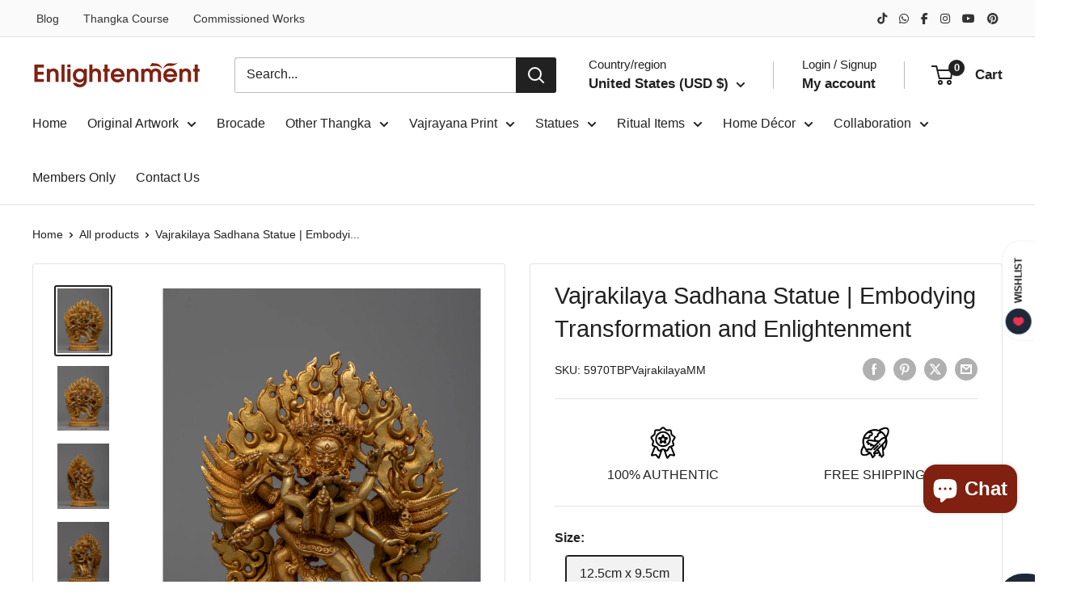

--- FILE ---
content_type: text/html; charset=utf-8
request_url: https://enlightenmentthangka.com/products/vajrakilaya-sadhana-statue-embodying-transformation-and-enlightenment-373415917
body_size: 70957
content:
<!doctype html>

<html class="no-js" lang="en">
  <head>
    
    <script type="text/javascript">
    (function(c,l,a,r,i,t,y){
        c[a]=c[a]||function(){(c[a].q=c[a].q||[]).push(arguments)};
        t=l.createElement(r);t.async=1;t.src="https://www.clarity.ms/tag/"+i;
        y=l.getElementsByTagName(r)[0];y.parentNode.insertBefore(t,y);
    })(window, document, "clarity", "script", "t1b677ydk7");
    </script>

    <meta charset="utf-8">
    <meta name="viewport" content="width=device-width, initial-scale=1.0, height=device-height, minimum-scale=1.0, maximum-scale=1.0">
    <meta name="theme-color" content="#212121">

    <title>Vajrakilaya Sadhana Statue | Embodying Transformation and Enlightenmen</title><meta name="description" content="Vajrakilaya Sadhana StatueAbout our StatuePresenting the exquisitely carved Vajrakilaya Sadhana Statue, generously plated in 24k gold and fashioned from copper. At 12.5 cm in height, this magnificent sculpture depicts Vajrakilaya, a deity highly esteemed in Tibetan Buddhism for his ability to cleanse and eliminate hind"><!-- Google Tag Manager -->
<script>(function(w,d,s,l,i){w[l]=w[l]||[];w[l].push({'gtm.start':
new Date().getTime(),event:'gtm.js'});var f=d.getElementsByTagName(s)[0],
j=d.createElement(s),dl=l!='dataLayer'?'&l='+l:'';j.async=true;j.src=
'https://www.googletagmanager.com/gtm.js?id='+i+dl;f.parentNode.insertBefore(j,f);
})(window,document,'script','dataLayer','GTM-MKMDCND');</script>
<!-- End Google Tag Manager -->

<!-- Google tag (gtag.js) -->
<script async src="https://www.googletagmanager.com/gtag/js?id=UA-169318313-1"></script>
<script>
  window.dataLayer = window.dataLayer || [];
  function gtag(){dataLayer.push(arguments);}
  gtag('js', new Date());

  gtag('config', 'UA-169318313-1');
</script>

 <!-- Global site tag (gtag.js) - Google Analytics -->
<script async src="https://www.googletagmanager.com/gtag/js?id=G-ZKZNFJE2DV"></script>
<script>
  window.dataLayer = window.dataLayer || [];
  function gtag(){dataLayer.push(arguments);}
  gtag('js', new Date());

  gtag('config', 'G-ZKZNFJE2DV');
</script>   
    
 <!-- Global site tag (gtag.js) - Google Ads: 528046921 -->
<script async src="https://www.googletagmanager.com/gtag/js?id=AW-528046921"></script>
<script>
  window.dataLayer = window.dataLayer || [];
  function gtag(){dataLayer.push(arguments);}
  gtag('js', new Date());
gtag('config', 'AW-528046921');
</script>
    
 <!-- Event snippet for Purchase test conversion page -->
<script>
  gtag('event', 'conversion', {
      'send_to': 'AW-528046921/ZIK-COCl_5QDEMm25fsB',
      'value': 1.0,
      'currency': 'USD',
      'transaction_id': ''
  });
</script>
    
<!-- Event snippet for Add to cart conversion page -->
<script>
  gtag('event', 'conversion', {
      'send_to': 'AW-528046921/Stc2COqt0ZQDEMm25fsB',
      'value': 120.0,
      'currency': 'USD'
  });
</script>

<!-- Meta Pixel Code -->
<script>
  !function(f,b,e,v,n,t,s)
  {if(f.fbq)return;n=f.fbq=function(){n.callMethod?
  n.callMethod.apply(n,arguments):n.queue.push(arguments)};
  if(!f._fbq)f._fbq=n;n.push=n;n.loaded=!0;n.version='2.0';
  n.queue=[];t=b.createElement(e);t.async=!0;
  t.src=v;s=b.getElementsByTagName(e)[0];
  s.parentNode.insertBefore(t,s)}(window, document,'script',
  'https://connect.facebook.net/en_US/fbevents.js');
  fbq('init', '490209739679331');
  fbq('track', 'PageView');
</script>
<noscript><img height="1" width="1" style="display:none"
  src="https://www.facebook.com/tr?id=490209739679331&ev=PageView&noscript=1"
/></noscript>

    <script async src="https://pagead2.googlesyndication.com/pagead/js/adsbygoogle.js?client=ca-pub-8517437228811534"
     crossorigin="anonymous"></script>
<!-- End Meta Pixel Code -->
    <meta name="yandex-verification" content="260bbffdd566ec47" />
<meta name="p:domain_verify" content="6054e1655305cd6fb1daac37ddfa3b30"/>
<meta name="google-site-verification" content="B9e72-ihVFTnZMPOj22PCPPmiGRE63YnpSRDj5iKNJc" />
    
    <link rel="canonical" href="https://enlightenmentthangka.com/products/vajrakilaya-sadhana-statue-embodying-transformation-and-enlightenment-373415917"><link rel="shortcut icon" href="//enlightenmentthangka.com/cdn/shop/files/IOE_Favicon_3aff4ae0-4abf-4e92-8e1f-d4d8b565edcf_96x96.png?v=1766480748" type="image/png"><link rel="preload" as="style" href="//enlightenmentthangka.com/cdn/shop/t/89/assets/theme.css?v=99715678523860553281768297587">
    <link rel="preload" as="script" href="//enlightenmentthangka.com/cdn/shop/t/89/assets/theme.js?v=1815320689903517791741950747">
    <link rel="preconnect" href="https://cdn.shopify.com">
    <link rel="preconnect" href="https://fonts.shopifycdn.com">
    <link rel="dns-prefetch" href="https://productreviews.shopifycdn.com">
    <link rel="dns-prefetch" href="https://ajax.googleapis.com">
    <link rel="dns-prefetch" href="https://maps.googleapis.com">
    <link rel="dns-prefetch" href="https://maps.gstatic.com">

    <meta property="og:type" content="product">
  <meta property="og:title" content="Vajrakilaya Sadhana Statue |  Embodying Transformation and Enlightenment"><meta property="og:image" content="http://enlightenmentthangka.com/cdn/shop/files/Vajrakilaya_d1d86210-02a0-4f2a-9ca5-cb1abb9fb3ad.jpg?v=1714044377">
    <meta property="og:image:secure_url" content="https://enlightenmentthangka.com/cdn/shop/files/Vajrakilaya_d1d86210-02a0-4f2a-9ca5-cb1abb9fb3ad.jpg?v=1714044377">
    <meta property="og:image:width" content="3200">
    <meta property="og:image:height" content="4000">
    <meta property="product:availability" content="in stock"><meta property="product:price:amount" content="324.00">
  <meta property="product:price:currency" content="USD"><meta property="og:description" content="Vajrakilaya Sadhana StatueAbout our StatuePresenting the exquisitely carved Vajrakilaya Sadhana Statue, generously plated in 24k gold and fashioned from copper. At 12.5 cm in height, this magnificent sculpture depicts Vajrakilaya, a deity highly esteemed in Tibetan Buddhism for his ability to cleanse and eliminate hind"><meta property="og:url" content="https://enlightenmentthangka.com/products/vajrakilaya-sadhana-statue-embodying-transformation-and-enlightenment-373415917">
<meta property="og:site_name" content="Enlightenment Thangka"><meta name="twitter:card" content="summary"><meta name="twitter:title" content="Vajrakilaya Sadhana Statue |  Embodying Transformation and Enlightenment">
  <meta name="twitter:description" content="Vajrakilaya Sadhana StatueAbout our StatuePresenting the exquisitely carved Vajrakilaya Sadhana Statue, generously plated in 24k gold and fashioned from copper. At 12.5 cm in height, this magnificent sculpture depicts Vajrakilaya, a deity highly esteemed in Tibetan Buddhism for his ability to cleanse and eliminate hindrances on the way to enlightenment. Warm and inviting, the rich gold plating provides a holy touch to any area by enhancing the delicate details of the deity&#39;s angry expression and ceremonial implements.This statue has great aesthetic appeal and spiritual significance despite being manufactured by a machine and maybe lacking the distinctive variations observed in handcrafted works. It can be used as the focal point of a collection of spiritual artifacts or as an uplifting symbol of protection and spiritual development to improve meditation techniques. A powerful reminder of the effectiveness of concentrated spiritual practice is">
  <meta name="twitter:image" content="https://enlightenmentthangka.com/cdn/shop/files/Vajrakilaya_d1d86210-02a0-4f2a-9ca5-cb1abb9fb3ad_600x600_crop_center.jpg?v=1714044377">
    <link rel="preload" href="//enlightenmentthangka.com/cdn/fonts/inter/inter_n4.b2a3f24c19b4de56e8871f609e73ca7f6d2e2bb9.woff2" as="font" type="font/woff2" crossorigin><style>
  
  @font-face {
  font-family: Inter;
  font-weight: 400;
  font-style: normal;
  font-display: swap;
  src: url("//enlightenmentthangka.com/cdn/fonts/inter/inter_n4.b2a3f24c19b4de56e8871f609e73ca7f6d2e2bb9.woff2") format("woff2"),
       url("//enlightenmentthangka.com/cdn/fonts/inter/inter_n4.af8052d517e0c9ffac7b814872cecc27ae1fa132.woff") format("woff");
}

@font-face {
  font-family: Inter;
  font-weight: 600;
  font-style: normal;
  font-display: swap;
  src: url("//enlightenmentthangka.com/cdn/fonts/inter/inter_n6.771af0474a71b3797eb38f3487d6fb79d43b6877.woff2") format("woff2"),
       url("//enlightenmentthangka.com/cdn/fonts/inter/inter_n6.88c903d8f9e157d48b73b7777d0642925bcecde7.woff") format("woff");
}



  @font-face {
  font-family: Inter;
  font-weight: 700;
  font-style: normal;
  font-display: swap;
  src: url("//enlightenmentthangka.com/cdn/fonts/inter/inter_n7.02711e6b374660cfc7915d1afc1c204e633421e4.woff2") format("woff2"),
       url("//enlightenmentthangka.com/cdn/fonts/inter/inter_n7.6dab87426f6b8813070abd79972ceaf2f8d3b012.woff") format("woff");
}

  @font-face {
  font-family: Inter;
  font-weight: 400;
  font-style: italic;
  font-display: swap;
  src: url("//enlightenmentthangka.com/cdn/fonts/inter/inter_i4.feae1981dda792ab80d117249d9c7e0f1017e5b3.woff2") format("woff2"),
       url("//enlightenmentthangka.com/cdn/fonts/inter/inter_i4.62773b7113d5e5f02c71486623cf828884c85c6e.woff") format("woff");
}

  @font-face {
  font-family: Inter;
  font-weight: 700;
  font-style: italic;
  font-display: swap;
  src: url("//enlightenmentthangka.com/cdn/fonts/inter/inter_i7.b377bcd4cc0f160622a22d638ae7e2cd9b86ea4c.woff2") format("woff2"),
       url("//enlightenmentthangka.com/cdn/fonts/inter/inter_i7.7c69a6a34e3bb44fcf6f975857e13b9a9b25beb4.woff") format("woff");
}


  :root {
    --default-text-font-size : 15px;
    --base-text-font-size    : 16px;
    --heading-font-family    : Helvetica, Arial, sans-serif;
    --heading-font-weight    : 400;
    --heading-font-style     : normal;
    --text-font-family       : Inter, sans-serif;
    --text-font-weight       : 400;
    --text-font-style        : normal;
    --text-font-bolder-weight: 600;
    --text-link-decoration   : underline;

    --text-color               : #212121;
    --text-color-rgb           : 33, 33, 33;
    --heading-color            : #212121;
    --border-color             : #e1e3e4;
    --border-color-rgb         : 225, 227, 228;
    --form-border-color        : #d4d6d8;
    --accent-color             : #212121;
    --accent-color-rgb         : 33, 33, 33;
    --link-color               : #802010;
    --link-color-hover         : #3c0f07;
    --background               : #ffffff;
    --secondary-background     : #ffffff;
    --secondary-background-rgb : 255, 255, 255;
    --accent-background        : rgba(33, 33, 33, 0.08);

    --input-background: #ffffff;

    --error-color       : #ff0000;
    --error-background  : rgba(255, 0, 0, 0.07);
    --success-color     : #00aa00;
    --success-background: rgba(0, 170, 0, 0.11);

    --primary-button-background      : #802010;
    --primary-button-background-rgb  : 128, 32, 16;
    --primary-button-text-color      : #ffffff;
    --secondary-button-background    : #a64f40;
    --secondary-button-background-rgb: 166, 79, 64;
    --secondary-button-text-color    : #ffffff;

    --header-background      : #ffffff;
    --header-text-color      : #212121;
    --header-light-text-color: #212121;
    --header-border-color    : rgba(33, 33, 33, 0.3);
    --header-accent-color    : #212121;

    --footer-background-color:    #f3f5f6;
    --footer-heading-text-color:  #802010;
    --footer-body-text-color:     #677279;
    --footer-body-text-color-rgb: 103, 114, 121;
    --footer-accent-color:        #802010;
    --footer-accent-color-rgb:    128, 32, 16;
    --footer-border:              none;
    
    --flickity-arrow-color: #abb1b4;--product-on-sale-accent           : #802010;
    --product-on-sale-accent-rgb       : 128, 32, 16;
    --product-on-sale-color            : #ffffff;
    --product-in-stock-color           : #008a00;
    --product-low-stock-color          : #ee0000;
    --product-sold-out-color           : #8a9297;
    --product-custom-label-1-background: #802010;
    --product-custom-label-1-color     : #ffffff;
    --product-custom-label-2-background: #00a500;
    --product-custom-label-2-color     : #ffffff;
    --product-review-star-color        : #ffbd00;

    --mobile-container-gutter : 20px;
    --desktop-container-gutter: 40px;

    /* Shopify related variables */
    --payment-terms-background-color: #ffffff;
  }
</style>

<script>
  // IE11 does not have support for CSS variables, so we have to polyfill them
  if (!(((window || {}).CSS || {}).supports && window.CSS.supports('(--a: 0)'))) {
    const script = document.createElement('script');
    script.type = 'text/javascript';
    script.src = 'https://cdn.jsdelivr.net/npm/css-vars-ponyfill@2';
    script.onload = function() {
      cssVars({});
    };

    document.getElementsByTagName('head')[0].appendChild(script);
  }
</script>


    <script>window.performance && window.performance.mark && window.performance.mark('shopify.content_for_header.start');</script><meta name="google-site-verification" content="B9e72-ihVFTnZMPOj22PCPPmiGRE63YnpSRDj5iKNJc">
<meta name="google-site-verification" content="B0tSpdbz0oMUNeZPg8qx2IDf7ANq6UEDZrgG6bz47wQ">
<meta name="facebook-domain-verification" content="lq3vh1f7oy3c4sqj1k0qiw7xt6sop8">
<meta id="shopify-digital-wallet" name="shopify-digital-wallet" content="/44272189604/digital_wallets/dialog">
<meta name="shopify-checkout-api-token" content="9b537656280277984ed745da61cd77a4">
<meta id="in-context-paypal-metadata" data-shop-id="44272189604" data-venmo-supported="false" data-environment="production" data-locale="en_US" data-paypal-v4="true" data-currency="USD">
<link rel="alternate" type="application/json+oembed" href="https://enlightenmentthangka.com/products/vajrakilaya-sadhana-statue-embodying-transformation-and-enlightenment-373415917.oembed">
<script async="async" src="/checkouts/internal/preloads.js?locale=en-US"></script>
<link rel="preconnect" href="https://shop.app" crossorigin="anonymous">
<script async="async" src="https://shop.app/checkouts/internal/preloads.js?locale=en-US&shop_id=44272189604" crossorigin="anonymous"></script>
<script id="apple-pay-shop-capabilities" type="application/json">{"shopId":44272189604,"countryCode":"US","currencyCode":"USD","merchantCapabilities":["supports3DS"],"merchantId":"gid:\/\/shopify\/Shop\/44272189604","merchantName":"Enlightenment Thangka","requiredBillingContactFields":["postalAddress","email","phone"],"requiredShippingContactFields":["postalAddress","email","phone"],"shippingType":"shipping","supportedNetworks":["visa","masterCard","amex","discover","elo","jcb"],"total":{"type":"pending","label":"Enlightenment Thangka","amount":"1.00"},"shopifyPaymentsEnabled":true,"supportsSubscriptions":true}</script>
<script id="shopify-features" type="application/json">{"accessToken":"9b537656280277984ed745da61cd77a4","betas":["rich-media-storefront-analytics"],"domain":"enlightenmentthangka.com","predictiveSearch":true,"shopId":44272189604,"locale":"en"}</script>
<script>var Shopify = Shopify || {};
Shopify.shop = "enlightenment-thangka.myshopify.com";
Shopify.locale = "en";
Shopify.currency = {"active":"USD","rate":"1.0"};
Shopify.country = "US";
Shopify.theme = {"name":"IOE","id":149354512634,"schema_name":"Warehouse","schema_version":"6.3.0","theme_store_id":871,"role":"main"};
Shopify.theme.handle = "null";
Shopify.theme.style = {"id":null,"handle":null};
Shopify.cdnHost = "enlightenmentthangka.com/cdn";
Shopify.routes = Shopify.routes || {};
Shopify.routes.root = "/";</script>
<script type="module">!function(o){(o.Shopify=o.Shopify||{}).modules=!0}(window);</script>
<script>!function(o){function n(){var o=[];function n(){o.push(Array.prototype.slice.apply(arguments))}return n.q=o,n}var t=o.Shopify=o.Shopify||{};t.loadFeatures=n(),t.autoloadFeatures=n()}(window);</script>
<script>
  window.ShopifyPay = window.ShopifyPay || {};
  window.ShopifyPay.apiHost = "shop.app\/pay";
  window.ShopifyPay.redirectState = null;
</script>
<script id="shop-js-analytics" type="application/json">{"pageType":"product"}</script>
<script defer="defer" async type="module" src="//enlightenmentthangka.com/cdn/shopifycloud/shop-js/modules/v2/client.init-shop-cart-sync_BT-GjEfc.en.esm.js"></script>
<script defer="defer" async type="module" src="//enlightenmentthangka.com/cdn/shopifycloud/shop-js/modules/v2/chunk.common_D58fp_Oc.esm.js"></script>
<script defer="defer" async type="module" src="//enlightenmentthangka.com/cdn/shopifycloud/shop-js/modules/v2/chunk.modal_xMitdFEc.esm.js"></script>
<script type="module">
  await import("//enlightenmentthangka.com/cdn/shopifycloud/shop-js/modules/v2/client.init-shop-cart-sync_BT-GjEfc.en.esm.js");
await import("//enlightenmentthangka.com/cdn/shopifycloud/shop-js/modules/v2/chunk.common_D58fp_Oc.esm.js");
await import("//enlightenmentthangka.com/cdn/shopifycloud/shop-js/modules/v2/chunk.modal_xMitdFEc.esm.js");

  window.Shopify.SignInWithShop?.initShopCartSync?.({"fedCMEnabled":true,"windoidEnabled":true});

</script>
<script>
  window.Shopify = window.Shopify || {};
  if (!window.Shopify.featureAssets) window.Shopify.featureAssets = {};
  window.Shopify.featureAssets['shop-js'] = {"shop-cart-sync":["modules/v2/client.shop-cart-sync_DZOKe7Ll.en.esm.js","modules/v2/chunk.common_D58fp_Oc.esm.js","modules/v2/chunk.modal_xMitdFEc.esm.js"],"init-fed-cm":["modules/v2/client.init-fed-cm_B6oLuCjv.en.esm.js","modules/v2/chunk.common_D58fp_Oc.esm.js","modules/v2/chunk.modal_xMitdFEc.esm.js"],"shop-cash-offers":["modules/v2/client.shop-cash-offers_D2sdYoxE.en.esm.js","modules/v2/chunk.common_D58fp_Oc.esm.js","modules/v2/chunk.modal_xMitdFEc.esm.js"],"shop-login-button":["modules/v2/client.shop-login-button_QeVjl5Y3.en.esm.js","modules/v2/chunk.common_D58fp_Oc.esm.js","modules/v2/chunk.modal_xMitdFEc.esm.js"],"pay-button":["modules/v2/client.pay-button_DXTOsIq6.en.esm.js","modules/v2/chunk.common_D58fp_Oc.esm.js","modules/v2/chunk.modal_xMitdFEc.esm.js"],"shop-button":["modules/v2/client.shop-button_DQZHx9pm.en.esm.js","modules/v2/chunk.common_D58fp_Oc.esm.js","modules/v2/chunk.modal_xMitdFEc.esm.js"],"avatar":["modules/v2/client.avatar_BTnouDA3.en.esm.js"],"init-windoid":["modules/v2/client.init-windoid_CR1B-cfM.en.esm.js","modules/v2/chunk.common_D58fp_Oc.esm.js","modules/v2/chunk.modal_xMitdFEc.esm.js"],"init-shop-for-new-customer-accounts":["modules/v2/client.init-shop-for-new-customer-accounts_C_vY_xzh.en.esm.js","modules/v2/client.shop-login-button_QeVjl5Y3.en.esm.js","modules/v2/chunk.common_D58fp_Oc.esm.js","modules/v2/chunk.modal_xMitdFEc.esm.js"],"init-shop-email-lookup-coordinator":["modules/v2/client.init-shop-email-lookup-coordinator_BI7n9ZSv.en.esm.js","modules/v2/chunk.common_D58fp_Oc.esm.js","modules/v2/chunk.modal_xMitdFEc.esm.js"],"init-shop-cart-sync":["modules/v2/client.init-shop-cart-sync_BT-GjEfc.en.esm.js","modules/v2/chunk.common_D58fp_Oc.esm.js","modules/v2/chunk.modal_xMitdFEc.esm.js"],"shop-toast-manager":["modules/v2/client.shop-toast-manager_DiYdP3xc.en.esm.js","modules/v2/chunk.common_D58fp_Oc.esm.js","modules/v2/chunk.modal_xMitdFEc.esm.js"],"init-customer-accounts":["modules/v2/client.init-customer-accounts_D9ZNqS-Q.en.esm.js","modules/v2/client.shop-login-button_QeVjl5Y3.en.esm.js","modules/v2/chunk.common_D58fp_Oc.esm.js","modules/v2/chunk.modal_xMitdFEc.esm.js"],"init-customer-accounts-sign-up":["modules/v2/client.init-customer-accounts-sign-up_iGw4briv.en.esm.js","modules/v2/client.shop-login-button_QeVjl5Y3.en.esm.js","modules/v2/chunk.common_D58fp_Oc.esm.js","modules/v2/chunk.modal_xMitdFEc.esm.js"],"shop-follow-button":["modules/v2/client.shop-follow-button_CqMgW2wH.en.esm.js","modules/v2/chunk.common_D58fp_Oc.esm.js","modules/v2/chunk.modal_xMitdFEc.esm.js"],"checkout-modal":["modules/v2/client.checkout-modal_xHeaAweL.en.esm.js","modules/v2/chunk.common_D58fp_Oc.esm.js","modules/v2/chunk.modal_xMitdFEc.esm.js"],"shop-login":["modules/v2/client.shop-login_D91U-Q7h.en.esm.js","modules/v2/chunk.common_D58fp_Oc.esm.js","modules/v2/chunk.modal_xMitdFEc.esm.js"],"lead-capture":["modules/v2/client.lead-capture_BJmE1dJe.en.esm.js","modules/v2/chunk.common_D58fp_Oc.esm.js","modules/v2/chunk.modal_xMitdFEc.esm.js"],"payment-terms":["modules/v2/client.payment-terms_Ci9AEqFq.en.esm.js","modules/v2/chunk.common_D58fp_Oc.esm.js","modules/v2/chunk.modal_xMitdFEc.esm.js"]};
</script>
<script>(function() {
  var isLoaded = false;
  function asyncLoad() {
    if (isLoaded) return;
    isLoaded = true;
    var urls = ["\/\/cdn.shopify.com\/proxy\/e68f557fe9307f7805ee33557d3bd6833c706a33c67ba8a0c76f0d6f262dbad3\/bingshoppingtool-t2app-prod.trafficmanager.net\/uet\/tracking_script?shop=enlightenment-thangka.myshopify.com\u0026sp-cache-control=cHVibGljLCBtYXgtYWdlPTkwMA"];
    for (var i = 0; i < urls.length; i++) {
      var s = document.createElement('script');
      s.type = 'text/javascript';
      s.async = true;
      s.src = urls[i];
      var x = document.getElementsByTagName('script')[0];
      x.parentNode.insertBefore(s, x);
    }
  };
  if(window.attachEvent) {
    window.attachEvent('onload', asyncLoad);
  } else {
    window.addEventListener('load', asyncLoad, false);
  }
})();</script>
<script id="__st">var __st={"a":44272189604,"offset":-28800,"reqid":"f3ee37d5-8643-4fce-99d8-e2dd7070e389-1769175420","pageurl":"enlightenmentthangka.com\/products\/vajrakilaya-sadhana-statue-embodying-transformation-and-enlightenment-373415917","u":"2a84f5d06e6e","p":"product","rtyp":"product","rid":8377398362362};</script>
<script>window.ShopifyPaypalV4VisibilityTracking = true;</script>
<script id="captcha-bootstrap">!function(){'use strict';const t='contact',e='account',n='new_comment',o=[[t,t],['blogs',n],['comments',n],[t,'customer']],c=[[e,'customer_login'],[e,'guest_login'],[e,'recover_customer_password'],[e,'create_customer']],r=t=>t.map((([t,e])=>`form[action*='/${t}']:not([data-nocaptcha='true']) input[name='form_type'][value='${e}']`)).join(','),a=t=>()=>t?[...document.querySelectorAll(t)].map((t=>t.form)):[];function s(){const t=[...o],e=r(t);return a(e)}const i='password',u='form_key',d=['recaptcha-v3-token','g-recaptcha-response','h-captcha-response',i],f=()=>{try{return window.sessionStorage}catch{return}},m='__shopify_v',_=t=>t.elements[u];function p(t,e,n=!1){try{const o=window.sessionStorage,c=JSON.parse(o.getItem(e)),{data:r}=function(t){const{data:e,action:n}=t;return t[m]||n?{data:e,action:n}:{data:t,action:n}}(c);for(const[e,n]of Object.entries(r))t.elements[e]&&(t.elements[e].value=n);n&&o.removeItem(e)}catch(o){console.error('form repopulation failed',{error:o})}}const l='form_type',E='cptcha';function T(t){t.dataset[E]=!0}const w=window,h=w.document,L='Shopify',v='ce_forms',y='captcha';let A=!1;((t,e)=>{const n=(g='f06e6c50-85a8-45c8-87d0-21a2b65856fe',I='https://cdn.shopify.com/shopifycloud/storefront-forms-hcaptcha/ce_storefront_forms_captcha_hcaptcha.v1.5.2.iife.js',D={infoText:'Protected by hCaptcha',privacyText:'Privacy',termsText:'Terms'},(t,e,n)=>{const o=w[L][v],c=o.bindForm;if(c)return c(t,g,e,D).then(n);var r;o.q.push([[t,g,e,D],n]),r=I,A||(h.body.append(Object.assign(h.createElement('script'),{id:'captcha-provider',async:!0,src:r})),A=!0)});var g,I,D;w[L]=w[L]||{},w[L][v]=w[L][v]||{},w[L][v].q=[],w[L][y]=w[L][y]||{},w[L][y].protect=function(t,e){n(t,void 0,e),T(t)},Object.freeze(w[L][y]),function(t,e,n,w,h,L){const[v,y,A,g]=function(t,e,n){const i=e?o:[],u=t?c:[],d=[...i,...u],f=r(d),m=r(i),_=r(d.filter((([t,e])=>n.includes(e))));return[a(f),a(m),a(_),s()]}(w,h,L),I=t=>{const e=t.target;return e instanceof HTMLFormElement?e:e&&e.form},D=t=>v().includes(t);t.addEventListener('submit',(t=>{const e=I(t);if(!e)return;const n=D(e)&&!e.dataset.hcaptchaBound&&!e.dataset.recaptchaBound,o=_(e),c=g().includes(e)&&(!o||!o.value);(n||c)&&t.preventDefault(),c&&!n&&(function(t){try{if(!f())return;!function(t){const e=f();if(!e)return;const n=_(t);if(!n)return;const o=n.value;o&&e.removeItem(o)}(t);const e=Array.from(Array(32),(()=>Math.random().toString(36)[2])).join('');!function(t,e){_(t)||t.append(Object.assign(document.createElement('input'),{type:'hidden',name:u})),t.elements[u].value=e}(t,e),function(t,e){const n=f();if(!n)return;const o=[...t.querySelectorAll(`input[type='${i}']`)].map((({name:t})=>t)),c=[...d,...o],r={};for(const[a,s]of new FormData(t).entries())c.includes(a)||(r[a]=s);n.setItem(e,JSON.stringify({[m]:1,action:t.action,data:r}))}(t,e)}catch(e){console.error('failed to persist form',e)}}(e),e.submit())}));const S=(t,e)=>{t&&!t.dataset[E]&&(n(t,e.some((e=>e===t))),T(t))};for(const o of['focusin','change'])t.addEventListener(o,(t=>{const e=I(t);D(e)&&S(e,y())}));const B=e.get('form_key'),M=e.get(l),P=B&&M;t.addEventListener('DOMContentLoaded',(()=>{const t=y();if(P)for(const e of t)e.elements[l].value===M&&p(e,B);[...new Set([...A(),...v().filter((t=>'true'===t.dataset.shopifyCaptcha))])].forEach((e=>S(e,t)))}))}(h,new URLSearchParams(w.location.search),n,t,e,['guest_login'])})(!0,!0)}();</script>
<script integrity="sha256-4kQ18oKyAcykRKYeNunJcIwy7WH5gtpwJnB7kiuLZ1E=" data-source-attribution="shopify.loadfeatures" defer="defer" src="//enlightenmentthangka.com/cdn/shopifycloud/storefront/assets/storefront/load_feature-a0a9edcb.js" crossorigin="anonymous"></script>
<script crossorigin="anonymous" defer="defer" src="//enlightenmentthangka.com/cdn/shopifycloud/storefront/assets/shopify_pay/storefront-65b4c6d7.js?v=20250812"></script>
<script data-source-attribution="shopify.dynamic_checkout.dynamic.init">var Shopify=Shopify||{};Shopify.PaymentButton=Shopify.PaymentButton||{isStorefrontPortableWallets:!0,init:function(){window.Shopify.PaymentButton.init=function(){};var t=document.createElement("script");t.src="https://enlightenmentthangka.com/cdn/shopifycloud/portable-wallets/latest/portable-wallets.en.js",t.type="module",document.head.appendChild(t)}};
</script>
<script data-source-attribution="shopify.dynamic_checkout.buyer_consent">
  function portableWalletsHideBuyerConsent(e){var t=document.getElementById("shopify-buyer-consent"),n=document.getElementById("shopify-subscription-policy-button");t&&n&&(t.classList.add("hidden"),t.setAttribute("aria-hidden","true"),n.removeEventListener("click",e))}function portableWalletsShowBuyerConsent(e){var t=document.getElementById("shopify-buyer-consent"),n=document.getElementById("shopify-subscription-policy-button");t&&n&&(t.classList.remove("hidden"),t.removeAttribute("aria-hidden"),n.addEventListener("click",e))}window.Shopify?.PaymentButton&&(window.Shopify.PaymentButton.hideBuyerConsent=portableWalletsHideBuyerConsent,window.Shopify.PaymentButton.showBuyerConsent=portableWalletsShowBuyerConsent);
</script>
<script data-source-attribution="shopify.dynamic_checkout.cart.bootstrap">document.addEventListener("DOMContentLoaded",(function(){function t(){return document.querySelector("shopify-accelerated-checkout-cart, shopify-accelerated-checkout")}if(t())Shopify.PaymentButton.init();else{new MutationObserver((function(e,n){t()&&(Shopify.PaymentButton.init(),n.disconnect())})).observe(document.body,{childList:!0,subtree:!0})}}));
</script>
<script id='scb4127' type='text/javascript' async='' src='https://enlightenmentthangka.com/cdn/shopifycloud/privacy-banner/storefront-banner.js'></script><link id="shopify-accelerated-checkout-styles" rel="stylesheet" media="screen" href="https://enlightenmentthangka.com/cdn/shopifycloud/portable-wallets/latest/accelerated-checkout-backwards-compat.css" crossorigin="anonymous">
<style id="shopify-accelerated-checkout-cart">
        #shopify-buyer-consent {
  margin-top: 1em;
  display: inline-block;
  width: 100%;
}

#shopify-buyer-consent.hidden {
  display: none;
}

#shopify-subscription-policy-button {
  background: none;
  border: none;
  padding: 0;
  text-decoration: underline;
  font-size: inherit;
  cursor: pointer;
}

#shopify-subscription-policy-button::before {
  box-shadow: none;
}

      </style>

<script>window.performance && window.performance.mark && window.performance.mark('shopify.content_for_header.end');</script>

    <link rel="stylesheet" href="//enlightenmentthangka.com/cdn/shop/t/89/assets/theme.css?v=99715678523860553281768297587">

    <script type="application/ld+json">{"@context":"http:\/\/schema.org\/","@id":"\/products\/vajrakilaya-sadhana-statue-embodying-transformation-and-enlightenment-373415917#product","@type":"ProductGroup","brand":{"@type":"Brand","name":"TBP"},"category":"Yidam","description":"Vajrakilaya Sadhana StatueAbout our StatuePresenting the exquisitely carved Vajrakilaya Sadhana Statue, generously plated in 24k gold and fashioned from copper. At 12.5 cm in height, this magnificent sculpture depicts Vajrakilaya, a deity highly esteemed in Tibetan Buddhism for his ability to cleanse and eliminate hindrances on the way to enlightenment. Warm and inviting, the rich gold plating provides a holy touch to any area by enhancing the delicate details of the deity's angry expression and ceremonial implements.This statue has great aesthetic appeal and spiritual significance despite being manufactured by a machine and maybe lacking the distinctive variations observed in handcrafted works. It can be used as the focal point of a collection of spiritual artifacts or as an uplifting symbol of protection and spiritual development to improve meditation techniques. A powerful reminder of the effectiveness of concentrated spiritual practice is this Vajrakilaya Sadhana Statue.Introduction to VajrakilayaVajrakilaya (Dorje Phurpa), also known as Vajrakumara (Dorje Zhonu, Youthful Vajra), is the wrathful Heruka deity that embodies the enlightened activity of all the Buddhas. Vajrakilaya is one of the eight Heruka deities of the Nyingma tantras. Vajrakilaya is also the personal meditational deity of Guru Padmasambhava. He practiced meditation on Vajrakilaya when many obstacles manifested before his display of attaining enlightenment.----------------------------------------------Size: 12.5 cm (Height) x 9.5 cm (Width)Weight: 0.48 kg----------------------------------------------How do you take care of your statues?• Place them at room temperature, avoiding direct sunlight.• Make sure that the area where your statue is placed is completely free of moisture and dust.• Place it at the highest place on your altar after being consecrated by Lama\/monks. The best practice is to keep them covered inside a glass cabinet. • Do not use your bare hands or any objects with a rough surface to wipe the face. Directly touching with the bare hand objects can smudge the face, leaving scratches.","hasVariant":[{"@id":"\/products\/vajrakilaya-sadhana-statue-embodying-transformation-and-enlightenment-373415917?variant=45779201229050#variant","@type":"Product","image":"https:\/\/enlightenmentthangka.com\/cdn\/shop\/files\/Vajrakilaya_d1d86210-02a0-4f2a-9ca5-cb1abb9fb3ad.jpg?v=1714044377\u0026width=1920","name":"Vajrakilaya Sadhana Statue |  Embodying Transformation and Enlightenment - 12.5cm x 9.5cm","offers":{"@id":"\/products\/vajrakilaya-sadhana-statue-embodying-transformation-and-enlightenment-373415917?variant=45779201229050#offer","@type":"Offer","availability":"http:\/\/schema.org\/InStock","price":"324.00","priceCurrency":"USD","url":"https:\/\/enlightenmentthangka.com\/products\/vajrakilaya-sadhana-statue-embodying-transformation-and-enlightenment-373415917?variant=45779201229050"},"sku":"5970TBPVajrakilayaMM"}],"name":"Vajrakilaya Sadhana Statue |  Embodying Transformation and Enlightenment","productGroupID":"8377398362362","url":"https:\/\/enlightenmentthangka.com\/products\/vajrakilaya-sadhana-statue-embodying-transformation-and-enlightenment-373415917"}</script><script type="application/ld+json">
  {
    "@context": "https://schema.org",
    "@type": "BreadcrumbList",
    "itemListElement": [{
        "@type": "ListItem",
        "position": 1,
        "name": "Home",
        "item": "https://enlightenmentthangka.com"
      },{
            "@type": "ListItem",
            "position": 2,
            "name": "Vajrakilaya Sadhana Statue |  Embodying Transformation and Enlightenment",
            "item": "https://enlightenmentthangka.com/products/vajrakilaya-sadhana-statue-embodying-transformation-and-enlightenment-373415917"
          }]
  }
</script>

    <script>
      // This allows to expose several variables to the global scope, to be used in scripts
      window.theme = {
        pageType: "product",
        cartCount: 0,
        moneyFormat: "${{amount}}",
        moneyWithCurrencyFormat: "${{amount}} USD",
        currencyCodeEnabled: false,
        showDiscount: true,
        discountMode: "saving",
        cartType: "drawer"
      };

      window.routes = {
        rootUrl: "\/",
        rootUrlWithoutSlash: '',
        cartUrl: "\/cart",
        cartAddUrl: "\/cart\/add",
        cartChangeUrl: "\/cart\/change",
        searchUrl: "\/search",
        productRecommendationsUrl: "\/recommendations\/products"
      };

      window.languages = {
        productRegularPrice: "Regular price",
        productSalePrice: "Sale price",
        collectionOnSaleLabel: "Save {{savings}}",
        productFormUnavailable: "Unavailable",
        productFormAddToCart: "Add to cart",
        productFormSoldOut: "Sold out",
        productAdded: "Product has been added to your cart",
        productAddedShort: "Added!",
        shippingEstimatorNoResults: "No shipping could be found for your address.",
        shippingEstimatorOneResult: "There is one shipping rate for your address:",
        shippingEstimatorMultipleResults: "There are {{count}} shipping rates for your address:",
        shippingEstimatorErrors: "There are some errors:"
      };

      document.documentElement.className = document.documentElement.className.replace('no-js', 'js');
    </script><script src="//enlightenmentthangka.com/cdn/shop/t/89/assets/theme.js?v=1815320689903517791741950747" defer></script>
    <script src="//enlightenmentthangka.com/cdn/shop/t/89/assets/custom.js?v=102476495355921946141741950747" defer></script><script>
        (function () {
          window.onpageshow = function() {
            // We force re-freshing the cart content onpageshow, as most browsers will serve a cache copy when hitting the
            // back button, which cause staled data
            document.documentElement.dispatchEvent(new CustomEvent('cart:refresh', {
              bubbles: true,
              detail: {scrollToTop: false}
            }));
          };
        })();
      </script>
    <script>
  // Disable right-click
  document.addEventListener('contextmenu', function(e) {
    e.preventDefault();
  });

  // Disable F12, Ctrl+U, Ctrl+Shift+I/C/J
  document.onkeydown = function(e) {
    if (
      e.key === "F12" || 
      (e.ctrlKey && e.key === "u") || 
      (e.ctrlKey && e.shiftKey && (e.key === "I" || e.key === "J" || e.key === "C"))
    ) {
      e.preventDefault();
      return false;
    }
  };
</script><style>
  /* Initially hide the protected content */
  #protected-content {
    height: 0;
    overflow: hidden;
    opacity: 0;
    transition: opacity 0.3s ease, height 0.3s ease;
  }
  #protected-content.visible {
    height: auto;
    opacity: 1;
    overflow: visible;
  }

  #password-form {
    max-width: 400px;
    margin: 50px auto;
    padding: 30px;
    background-color: #fff;
    border-radius: 16px;
    box-shadow: 0 10px 30px rgba(0, 0, 0, 0.1);
    text-align: center;
    transition: transform 0.3s ease, box-shadow 0.3s ease;
  }

  #password-form:hover {
    transform: translateY(-2px);
    box-shadow: 0 15px 40px rgba(0, 0, 0, 0.15);
  }

  #password-form h2 {
    font-size: 1.5rem;
    margin-bottom: 20px;
    color: #333;
    font-weight: 600;
  }

  .input-row {
    display: flex;
    justify-content: center;
    gap: 15px;
    margin-top: 10px;
  }

  .inputstyle {
    width: 60px;
    height: 60px;
    border-radius: 12px;
    font-size: 24px;
    font-family: 'Courier New', Courier, monospace;
    text-align: center;
    color: #333;
    background-color: #f9f9f9;
    border: 2px solid #ccc;
    transition: all 0.2s ease;
  }

  .inputstyle:focus {
    border-color: #5a67d8;
    box-shadow: 0 0 0 3px rgba(90, 103, 216, 0.2);
    outline: none;
    background-color: #fff;
  }
</style>

  <script src='https://ajax.googleapis.com/ajax/libs/jquery/1.10.2/jquery.min.js' defer='defer'></script> 
 <script>
  if ((typeof jQuery === 'undefined') || (parseFloat(jQuery.fn.jquery) < 1.7)) {
    jqueryScript = document.createElement('script');
    jqueryScript.src = 'https://code.jquery.com/jquery-3.6.0.min.js';
    document.head.append(jqueryScript);
  }

  var wk_general_config = {"show_products_tag":{"value":"0","extra_field":null},"start_bid_upcoming_auction":{"value":"0","extra_field":null},"wk_show_current_bid_pp":{"value":"0","extra_field":null},"wk_show_start_current_bid_pp":{"value":"0","extra_field":null}};
  var wk_auction_config = {"auction_joining_fee":{"value":"0","extra_field":null},"autofill_minimum_bid":{"value":"0","extra_field":null},"auto_pay":{"value":"0","extra_field":null},"banned_bidders":{"value":"0","extra_field":null},"bidder_username":{"value":"0","extra_field":null},"bid_as_anonymous":{"value":"1","extra_field":null},"capped_amount":{"value":"0","extra_field":null},"check_customer_details":{"value":"0","extra_field":null},"confirmation_for_bid":{"value":"0","extra_field":null},"create_auction_variant_on_buy_now":{"value":"0","extra_field":null},"currency":{"value":"USD","extra_field":null},"current_bid_metafield":{"value":"0","extra_field":null},"days_to_show_auction":{"value":"0","extra_field":null},"display_proxy_bid":{"value":"0","extra_field":null},"enable_buy_now":{"value":"0","extra_field":null},"enable_proxy_Bid":{"value":"1","extra_field":null},"hide_all_bidders":{"value":"0","extra_field":null},"hide_buy_now":{"value":"0","extra_field":null},"hide_finished_auction":{"value":"5","extra_field":null},"highest_bid_mail_config":{"value":"0","extra_field":null},"integer_bid_only":{"value":"0","extra_field":null},"joining_fee_policy":{"value":"once_per_auction","extra_field":null},"joining_payment_confirmation":{"value":"0","extra_field":null},"manage_orders_by":{"value":"by Shopify","extra_field":null},"max_bid_amt_allow":{"value":"0","extra_field":null},"max_bid_increment":{"value":"0","extra_field":null},"min_bid_amt_allow":{"value":"1","extra_field":null},"multi_currency":{"value":"0","extra_field":null},"outbid_notification":{"value":"0","extra_field":null},"pagination":{"value":"0","extra_field":null},"place_bid_collection":{"value":"0","extra_field":null},"popcorn_bidding":{"value":"0","extra_field":null},"remove_reserve_price":{"value":"0","extra_field":null},"reserve_price_met":{"value":"0","extra_field":null},"restrict_same_customer_to_bid":{"value":"0","extra_field":null},"selling_auto_pay":{"value":"0","extra_field":null},"sell_multiple_units":{"value":"0","extra_field":null},"send_bid_email":{"value":"0","extra_field":null},"show_bidders":{"value":"1","extra_field":null},"show_end_bid":{"value":"0","extra_field":null},"show_popcornbid_desc":{"value":"0","extra_field":null},"show_reserved_price":{"value":"0","extra_field":null},"tax_on_joining":{"value":"0","extra_field":null},"terms_and_conditions":{"value":"0","extra_field":null},"update_customer_declined_card":{"value":"0","extra_field":null},"wk_delivery_preference":{"value":"0","extra_field":null},"wk_show_max_bid":{"value":"1","extra_field":null},"wk_show_premium_price":{"value":"0","extra_field":null}};
  var wk_widget_config = {"date_format":{"value":"%e-%b-%Y %I:%M %p","extra_field":null},"widget_type":{"value":"1","extra_field":null},"wk_show_seconds":{"value":"1","extra_field":null}};
  var wk_theme_colors = {"bdr_color":{"value":"rgba(204,204,204,1)","extra_field":null},"btn_text_color":{"value":"rgba(255,255,255,1)","extra_field":null},"form_bg_color":{"value":"rgba(0,0,0,0)","extra_field":null},"label_color":{"value":"rgba(64,64,64,1)","extra_field":null},"text_color":{"value":"rgba(85, 85, 85, 1)","extra_field":null},"theme_color":{"value":"rgba(244,91,79,1)","extra_field":null}};
  var wk_labels = {"action":"Action","address":"Address","add_card":"Add Card","add_update_address":"Add\/Update Address","alert":"Alert","all_bidding_details":"All Bidding Details","all_running_auctions":"All Running Auctions","alphabetically_A_Z":"Alphabetically, A-Z","alphabetically_Z_A":"Alphabetically, Z-A","alphanumeric_values_only":"Only Alphanumeric values are allowed for username","amount_to_be_paid":"Amount To Be Paid","anonymous":"Anonymous","app_is_under_maintanance":"App is under maintanance","auction_ended_at":"Auction Ended At","auction_ending_latest":"Auction Ending Latest","auction_ending_soonest":"Auction Ending Soon","auction_starts_in":"Auction Starts In","banned_bidder_msg":"You have been banned to buy any auction product","banned_username_comment":"We regret to inform you that your previous username has been banned due to a violation of our community guidelines. Kindly update your account with a new username.","bidder_name":"Bidder Name","bidding_closed_for_product":"Bidding closed for this product","bidding_date":"Bidding Date","bid_amount":"Bid Amount","bid_counts_bid":"{$bid_count} Bid(s)","bid_end_date":"Bid End Date","bid_start_date":"Bid Start Date","bid_successfully_placed":"Bid Successfully Placed","billing_address_placeholder":"Billing Address Placeholder","bill_to":"Bill To","buy_all":"Buy All","buy_now":"Buy Now for {$buy_now_amount}","cancel":"Cancel","cancel_card":"Cancel Card","card_authentication_failed":"Card Authentication Failed","card_declined":"Card Declined","card_number":"Card Number","card_removed_successfully":"Card Removed Successfully","card_updated_successfully":"Card Updated Successfully","change_card_details":"Change Card Details","checkout_session_id_invalid":"Checkout session id is invalid","check_joining_status":"Click To Check Joining Status","confirm_proxy_content":"Do you want to replace your current proxy bid of {$previous_proxy_bid} with {$current_proxy_bid}","confirm_your_bid":"Confirm Your Bid","contact_you_soon":"Merchant Will Be Respond You Soon On Your Request","current_bid":"Current Bid","current_bid_low_to_igh":"Current Bid, Low to High","current_id_high_to_low":"Current Bid, High to Low","days":"Days","delivery":"Delivery","delivery_preference":"Delivery Preference","didnt_win":"Didn't Win","end_date":"End Date","enter_username":"Enter Username","enter_user_name":"Enter New Username","expire_date":"Expiry Date","expiry_date":"Expiry Date","filter_by":"Filter By","for_auction_purchase":"For Auction Purchase","hide_identity_from_bidders":"Hide Identity From Bidders","highest_bid":"Highest Bid","highest_bidder":"Highest Bidder","hours":"Hours","integer_bid_only":"Invalid Bid! Bid Should be a whole Number","joining_payment_pending":"Payment Status Pending, contact site owner.","join_auction":"Join Auction","location_address":"Location Address","location_name":"Location Name","lost":"Lost","mail_sent":"Your Request Has Been Sent","maximum_bidding_amount_allowed":"Maximum bidding amount allowed","max_bid":"Max Bid","min":"Min","minimum_bidding_amount_allowed":"Minimum bidding amount allowed","min_proxy_bid":"Minimum proxy bidding amount allowed","msg_winner_processing":"{$auction_count} of your won auctions are still under process. Please wait for a while to purchase all your won auctions at once.","normal":"Normal","normal_and_proxy":"Normal and Proxy","not_purchased":"Not Purchased","no_":"No","no_bids":"No Bids","no_of_bids":"No. of Bids","no_record_found":"No Record Found...","ok":"Ok","only_one_space_is_allowed":"Only one space is allowed","or_":"OR","participated_auctions":"Participated Auctions","pay_booking_amount_to_buy_now":"Pay {$booking_amount} booking amount here to buy now.","pay_with_card":"Pay With Card","pay_with_card_2":"Pay With Card","pa_customer_country_code":"Country Code","pa_customer_details_address_1":"Address","pa_customer_details_address_2":"Apartment, Suite, etc","pa_customer_details_city":"City","pa_customer_details_contact_number":"Contact Number","pa_customer_details_country":"Country","pa_customer_details_email_id":"Email Id","pa_customer_details_first_name":"First Name","pa_customer_details_last_name":"Last Name ","pa_customer_details_province":"Province","pa_customer_details_redirect_button":"Click to enter these details","pa_customer_details_redirect_heading":"Enter address\/contact details","pa_customer_details_redirect_text":"Phone number or address details are missing. Kindly fill in these details to place your bid.","pa_customer_details_top_heading":"Customer Details","pa_customer_details_zip_code":"Zip Code","pa_customer_mobile_number":"Mobile Number","pa_customer_whatsapp_notification":"Do You Want To Recieve Whats-App Notification.","pa_verify_your_mobile_number_and_country_code":"Verify Your Mobile Number And Country Code.","place_automatic_bid":"Place Automatic Bid","place_bid":"Place Bid","place_my_bid":"Place My Bid","place_normal_proxy_bid_here":"Place Normal Bid and Proxy Bid from here.","place_proxy_bid":"Place Proxy Bid","place_your_bid":"Place Your Bid","please_agree_terms_and_conditions_before_joining":"Please agree terms and conditions before joining","please_select_delivery_preference":"Please select delivery preference","popcorn_bidding":"POPCORN BIDDING","popcorn_bidding_description":"The close date may change. Popcorn bidding is last minute bidding that causes the auction end date to be extended. This prevents sniping and allows everyone an opportunity to bid before the auction closes.","price_per_unit":"Price per unit","proceed":"Proceed","product_image":"Product Image","product_name":"Product Name","proxy":"Proxy","proxy_already_reserved":"This proxy amount is already reserved.","proxy_bid":"Proxy Bid","proxy_bidding":"Proxy Bidding","proxy_bidding_activated":"Proxy Bidding Activated Successfully","proxy_bid_rule_description":"In case the bidding value is greater than and equal to Current Bid + 2*(minimum allowed bid- Current Bid) then,it this will be placed as a Proxy bid.","proxy_bid_rule_notice":"Enter the maximum you are willing to bid, if someone else places a bid the system will automatically increase yours by increments till the maximum amount you bid for.","proxy_confirmation":"Proxy Confirmation","proxy_high_bid_till_target":"You will be the highest bidder till the target Amount you'll enter here.","purchased":"Purchased","quantity":"Quantity","quantity_bid":"Quantity Bid","remove_card":"Remove Card","remove_card_msg_front":"You cannot remove your card as you have bids on running auctions.","request_to_admin":"Request To Admin","reserved_price":"Reserved Price","reserve_price_met":"Reserve Price Met","reserve_price_not_met":"Reserve Price Not Met","restore_auction":"Restore Auction","running_auctions":"Running Auctions","save_shipping":"Save Shipping","search":"search","search_tag":"Search Tag","sec":"Sec","select":"Select","select_all":"Select All","select_bidding_type":"Select Bidding Type","select_products_tag":"Select Products Tag","select_sort_by":"Select Sort By","seller_details":"Seller Details","selling_autopay_first_authorization":"This is an Autopay auction. To place a bid, you must authorise by placing an order. If you are declared the winner, the winning amount will be automatically deducted.Otherwise, your order amount will be refunded.","selling_autopay_reauthorize_label":"Since your bidding amount is higher than the authorised amount, please place another order to increase the authorization amount required for your bid to be considered.","shipping_address_placeholder":"Shipping Address Placeholder","shipping_methods":"Shipping Methods","ship_to":"Ship To","sort_by":"Sort By","start_bid":"Start Bid","start_bidding_amount":"Start Bidding Amount","status":"Status","store_pickup":"Store Pickup","store_pickup_details":"Store Pickup Details","submit":"Submit","sure_want_to_place_this_bid":"Are you sure you want to place this bid?","system_generated_bid":"System Generated Bid","target_amount_for_auto_bid":"Enter the Target Amount For Your Automatic Bid","terms_and_conditions":"{$terms_and_conditions}","terms_and_conditions_label":"i agree with {$terms_and_conditions}","time_left":"Time Left","transaction_declined_description":"Transaction was declined with this card on your last auction win. Please update the card details to avoid payment cancellation for future auctions.","upcoming_auctions":"Upcoming Auctions","update_card":"Update Card","update_card_details":"Update card details","update_shipping":"Update Shipping","update_shipping_method":"Update Shipping Method","update_username":"Update Username","update_username_detail":"Update Username Detail","username":"Username","username_exists":"Username Already Exists","username_notice":"You can enter any custom username here that will be visible to all auction bidders instead of real name.","username_not_allowed":"Username not allowed","username_updated_successfully":"Username Updated Successfully","variant_restore_auction":"There was an issue processing this auction. Please click restore to complete your purchase.","vendor_details":"Vendor Details","view_auction":"View Auction","view_details":"View Details","view_your_bids":"View Your Bids","winning_auctions":"Winning Auctions","winning_bid_amount_new":"Winning Bid Amount","winning_bid_amt":"Winning Amount","wk_update_username":"Update Username","yes":"Yes","you":"You","your_card":"Your Card","your_current_bid":"Your Current Bid","your_last_bid":"Your Last Bid","Youve_been_outbid":"You've been outbid"};
  var shop_currency = "USD";
</script> 
 <!-- BEGIN app block: shopify://apps/judge-me-reviews/blocks/judgeme_core/61ccd3b1-a9f2-4160-9fe9-4fec8413e5d8 --><!-- Start of Judge.me Core -->






<link rel="dns-prefetch" href="https://cdn2.judge.me/cdn/widget_frontend">
<link rel="dns-prefetch" href="https://cdn.judge.me">
<link rel="dns-prefetch" href="https://cdn1.judge.me">
<link rel="dns-prefetch" href="https://api.judge.me">

<script data-cfasync='false' class='jdgm-settings-script'>window.jdgmSettings={"pagination":5,"disable_web_reviews":false,"badge_no_review_text":"No reviews","badge_n_reviews_text":"{{ n }} review/reviews","hide_badge_preview_if_no_reviews":true,"badge_hide_text":false,"enforce_center_preview_badge":false,"widget_title":"Customer Reviews","widget_open_form_text":"Write a review","widget_close_form_text":"Cancel review","widget_refresh_page_text":"Refresh page","widget_summary_text":"Based on {{ number_of_reviews }} review/reviews","widget_no_review_text":"Be the first to write a review","widget_name_field_text":"Display name","widget_verified_name_field_text":"Verified Name (public)","widget_name_placeholder_text":"Display name","widget_required_field_error_text":"This field is required.","widget_email_field_text":"Email address","widget_verified_email_field_text":"Verified Email (private, can not be edited)","widget_email_placeholder_text":"Your email address","widget_email_field_error_text":"Please enter a valid email address.","widget_rating_field_text":"Rating","widget_review_title_field_text":"Review Title","widget_review_title_placeholder_text":"Give your review a title","widget_review_body_field_text":"Review content","widget_review_body_placeholder_text":"Start writing here...","widget_pictures_field_text":"Picture/Video (optional)","widget_submit_review_text":"Submit Review","widget_submit_verified_review_text":"Submit Verified Review","widget_submit_success_msg_with_auto_publish":"Thank you! Please refresh the page in a few moments to see your review. You can remove or edit your review by logging into \u003ca href='https://judge.me/login' target='_blank' rel='nofollow noopener'\u003eJudge.me\u003c/a\u003e","widget_submit_success_msg_no_auto_publish":"Thank you! Your review will be published as soon as it is approved by the shop admin. You can remove or edit your review by logging into \u003ca href='https://judge.me/login' target='_blank' rel='nofollow noopener'\u003eJudge.me\u003c/a\u003e","widget_show_default_reviews_out_of_total_text":"Showing {{ n_reviews_shown }} out of {{ n_reviews }} reviews.","widget_show_all_link_text":"Show all","widget_show_less_link_text":"Show less","widget_author_said_text":"{{ reviewer_name }} said:","widget_days_text":"{{ n }} days ago","widget_weeks_text":"{{ n }} week/weeks ago","widget_months_text":"{{ n }} month/months ago","widget_years_text":"{{ n }} year/years ago","widget_yesterday_text":"Yesterday","widget_today_text":"Today","widget_replied_text":"\u003e\u003e {{ shop_name }} replied:","widget_read_more_text":"Read more","widget_reviewer_name_as_initial":"","widget_rating_filter_color":"#fbcd0a","widget_rating_filter_see_all_text":"See all reviews","widget_sorting_most_recent_text":"Most Recent","widget_sorting_highest_rating_text":"Highest Rating","widget_sorting_lowest_rating_text":"Lowest Rating","widget_sorting_with_pictures_text":"Only Pictures","widget_sorting_most_helpful_text":"Most Helpful","widget_open_question_form_text":"Ask a question","widget_reviews_subtab_text":"Reviews","widget_questions_subtab_text":"Questions","widget_question_label_text":"Question","widget_answer_label_text":"Answer","widget_question_placeholder_text":"Write your question here","widget_submit_question_text":"Submit Question","widget_question_submit_success_text":"Thank you for your question! We will notify you once it gets answered.","verified_badge_text":"Verified","verified_badge_bg_color":"","verified_badge_text_color":"","verified_badge_placement":"left-of-reviewer-name","widget_review_max_height":"","widget_hide_border":false,"widget_social_share":false,"widget_thumb":false,"widget_review_location_show":false,"widget_location_format":"","all_reviews_include_out_of_store_products":true,"all_reviews_out_of_store_text":"(out of store)","all_reviews_pagination":100,"all_reviews_product_name_prefix_text":"about","enable_review_pictures":true,"enable_question_anwser":false,"widget_theme":"leex","review_date_format":"mm/dd/yyyy","default_sort_method":"most-recent","widget_product_reviews_subtab_text":"Product Reviews","widget_shop_reviews_subtab_text":"Shop Reviews","widget_other_products_reviews_text":"Reviews for other products","widget_store_reviews_subtab_text":"Store reviews","widget_no_store_reviews_text":"This store hasn't received any reviews yet","widget_web_restriction_product_reviews_text":"This product hasn't received any reviews yet","widget_no_items_text":"No items found","widget_show_more_text":"Show more","widget_write_a_store_review_text":"Write a Store Review","widget_other_languages_heading":"Reviews in Other Languages","widget_translate_review_text":"Translate review to {{ language }}","widget_translating_review_text":"Translating...","widget_show_original_translation_text":"Show original ({{ language }})","widget_translate_review_failed_text":"Review couldn't be translated.","widget_translate_review_retry_text":"Retry","widget_translate_review_try_again_later_text":"Try again later","show_product_url_for_grouped_product":false,"widget_sorting_pictures_first_text":"Pictures First","show_pictures_on_all_rev_page_mobile":false,"show_pictures_on_all_rev_page_desktop":false,"floating_tab_hide_mobile_install_preference":false,"floating_tab_button_name":"★ Reviews","floating_tab_title":"Let customers speak for us","floating_tab_button_color":"","floating_tab_button_background_color":"","floating_tab_url":"","floating_tab_url_enabled":false,"floating_tab_tab_style":"text","all_reviews_text_badge_text":"Customers rate us {{ shop.metafields.judgeme.all_reviews_rating | round: 1 }}/5 based on {{ shop.metafields.judgeme.all_reviews_count }} reviews.","all_reviews_text_badge_text_branded_style":"{{ shop.metafields.judgeme.all_reviews_rating | round: 1 }} out of 5 stars based on {{ shop.metafields.judgeme.all_reviews_count }} reviews","is_all_reviews_text_badge_a_link":false,"show_stars_for_all_reviews_text_badge":false,"all_reviews_text_badge_url":"","all_reviews_text_style":"branded","all_reviews_text_color_style":"judgeme_brand_color","all_reviews_text_color":"#108474","all_reviews_text_show_jm_brand":false,"featured_carousel_show_header":true,"featured_carousel_title":"Let customers speak for us","testimonials_carousel_title":"Customers are saying","videos_carousel_title":"Real customer stories","cards_carousel_title":"Customers are saying","featured_carousel_count_text":"from {{ n }} reviews","featured_carousel_add_link_to_all_reviews_page":false,"featured_carousel_url":"","featured_carousel_show_images":true,"featured_carousel_autoslide_interval":5,"featured_carousel_arrows_on_the_sides":false,"featured_carousel_height":250,"featured_carousel_width":80,"featured_carousel_image_size":0,"featured_carousel_image_height":250,"featured_carousel_arrow_color":"#eeeeee","verified_count_badge_style":"branded","verified_count_badge_orientation":"horizontal","verified_count_badge_color_style":"judgeme_brand_color","verified_count_badge_color":"#108474","is_verified_count_badge_a_link":false,"verified_count_badge_url":"","verified_count_badge_show_jm_brand":true,"widget_rating_preset_default":5,"widget_first_sub_tab":"product-reviews","widget_show_histogram":true,"widget_histogram_use_custom_color":false,"widget_pagination_use_custom_color":false,"widget_star_use_custom_color":false,"widget_verified_badge_use_custom_color":false,"widget_write_review_use_custom_color":false,"picture_reminder_submit_button":"Upload Pictures","enable_review_videos":false,"mute_video_by_default":false,"widget_sorting_videos_first_text":"Videos First","widget_review_pending_text":"Pending","featured_carousel_items_for_large_screen":3,"social_share_options_order":"Facebook,Twitter","remove_microdata_snippet":true,"disable_json_ld":false,"enable_json_ld_products":false,"preview_badge_show_question_text":false,"preview_badge_no_question_text":"No questions","preview_badge_n_question_text":"{{ number_of_questions }} question/questions","qa_badge_show_icon":false,"qa_badge_position":"same-row","remove_judgeme_branding":true,"widget_add_search_bar":false,"widget_search_bar_placeholder":"Search","widget_sorting_verified_only_text":"Verified only","featured_carousel_theme":"default","featured_carousel_show_rating":true,"featured_carousel_show_title":true,"featured_carousel_show_body":true,"featured_carousel_show_date":false,"featured_carousel_show_reviewer":true,"featured_carousel_show_product":false,"featured_carousel_header_background_color":"#108474","featured_carousel_header_text_color":"#ffffff","featured_carousel_name_product_separator":"reviewed","featured_carousel_full_star_background":"#108474","featured_carousel_empty_star_background":"#dadada","featured_carousel_vertical_theme_background":"#f9fafb","featured_carousel_verified_badge_enable":true,"featured_carousel_verified_badge_color":"#108474","featured_carousel_border_style":"round","featured_carousel_review_line_length_limit":3,"featured_carousel_more_reviews_button_text":"Read more reviews","featured_carousel_view_product_button_text":"View product","all_reviews_page_load_reviews_on":"button_click","all_reviews_page_load_more_text":"Load More Reviews","disable_fb_tab_reviews":false,"enable_ajax_cdn_cache":false,"widget_advanced_speed_features":5,"widget_public_name_text":"displayed publicly like","default_reviewer_name":"John Smith","default_reviewer_name_has_non_latin":true,"widget_reviewer_anonymous":"Anonymous","medals_widget_title":"Judge.me Review Medals","medals_widget_background_color":"#f9fafb","medals_widget_position":"footer_all_pages","medals_widget_border_color":"#f9fafb","medals_widget_verified_text_position":"left","medals_widget_use_monochromatic_version":false,"medals_widget_elements_color":"#108474","show_reviewer_avatar":true,"widget_invalid_yt_video_url_error_text":"Not a YouTube video URL","widget_max_length_field_error_text":"Please enter no more than {0} characters.","widget_show_country_flag":false,"widget_show_collected_via_shop_app":true,"widget_verified_by_shop_badge_style":"light","widget_verified_by_shop_text":"Verified by Shop","widget_show_photo_gallery":false,"widget_load_with_code_splitting":true,"widget_ugc_install_preference":false,"widget_ugc_title":"Made by us, Shared by you","widget_ugc_subtitle":"Tag us to see your picture featured in our page","widget_ugc_arrows_color":"#ffffff","widget_ugc_primary_button_text":"Buy Now","widget_ugc_primary_button_background_color":"#108474","widget_ugc_primary_button_text_color":"#ffffff","widget_ugc_primary_button_border_width":"0","widget_ugc_primary_button_border_style":"none","widget_ugc_primary_button_border_color":"#108474","widget_ugc_primary_button_border_radius":"25","widget_ugc_secondary_button_text":"Load More","widget_ugc_secondary_button_background_color":"#ffffff","widget_ugc_secondary_button_text_color":"#108474","widget_ugc_secondary_button_border_width":"2","widget_ugc_secondary_button_border_style":"solid","widget_ugc_secondary_button_border_color":"#108474","widget_ugc_secondary_button_border_radius":"25","widget_ugc_reviews_button_text":"View Reviews","widget_ugc_reviews_button_background_color":"#ffffff","widget_ugc_reviews_button_text_color":"#108474","widget_ugc_reviews_button_border_width":"2","widget_ugc_reviews_button_border_style":"solid","widget_ugc_reviews_button_border_color":"#108474","widget_ugc_reviews_button_border_radius":"25","widget_ugc_reviews_button_link_to":"judgeme-reviews-page","widget_ugc_show_post_date":true,"widget_ugc_max_width":"800","widget_rating_metafield_value_type":true,"widget_primary_color":"#802010","widget_enable_secondary_color":false,"widget_secondary_color":"#edf5f5","widget_summary_average_rating_text":"{{ average_rating }} out of 5","widget_media_grid_title":"Customer photos \u0026 videos","widget_media_grid_see_more_text":"See more","widget_round_style":false,"widget_show_product_medals":false,"widget_verified_by_judgeme_text":"Verified by Judge.me","widget_show_store_medals":true,"widget_verified_by_judgeme_text_in_store_medals":"Verified by Judge.me","widget_media_field_exceed_quantity_message":"Sorry, we can only accept {{ max_media }} for one review.","widget_media_field_exceed_limit_message":"{{ file_name }} is too large, please select a {{ media_type }} less than {{ size_limit }}MB.","widget_review_submitted_text":"Review Submitted!","widget_question_submitted_text":"Question Submitted!","widget_close_form_text_question":"Cancel","widget_write_your_answer_here_text":"Write your answer here","widget_enabled_branded_link":true,"widget_show_collected_by_judgeme":false,"widget_reviewer_name_color":"","widget_write_review_text_color":"","widget_write_review_bg_color":"","widget_collected_by_judgeme_text":"collected by Judge.me","widget_pagination_type":"load_more","widget_load_more_text":"Load More","widget_load_more_color":"#108474","widget_full_review_text":"Full Review","widget_read_more_reviews_text":"Read More Reviews","widget_read_questions_text":"Read Questions","widget_questions_and_answers_text":"Questions \u0026 Answers","widget_verified_by_text":"Verified by","widget_verified_text":"Verified","widget_number_of_reviews_text":"{{ number_of_reviews }} reviews","widget_back_button_text":"Back","widget_next_button_text":"Next","widget_custom_forms_filter_button":"Filters","custom_forms_style":"horizontal","widget_show_review_information":false,"how_reviews_are_collected":"How reviews are collected?","widget_show_review_keywords":false,"widget_gdpr_statement":"How we use your data: We'll only contact you about the review you left, and only if necessary. By submitting your review, you agree to Judge.me's \u003ca href='https://judge.me/terms' target='_blank' rel='nofollow noopener'\u003eterms\u003c/a\u003e, \u003ca href='https://judge.me/privacy' target='_blank' rel='nofollow noopener'\u003eprivacy\u003c/a\u003e and \u003ca href='https://judge.me/content-policy' target='_blank' rel='nofollow noopener'\u003econtent\u003c/a\u003e policies.","widget_multilingual_sorting_enabled":false,"widget_translate_review_content_enabled":false,"widget_translate_review_content_method":"manual","popup_widget_review_selection":"automatically_with_pictures","popup_widget_round_border_style":true,"popup_widget_show_title":true,"popup_widget_show_body":true,"popup_widget_show_reviewer":false,"popup_widget_show_product":true,"popup_widget_show_pictures":true,"popup_widget_use_review_picture":true,"popup_widget_show_on_home_page":true,"popup_widget_show_on_product_page":true,"popup_widget_show_on_collection_page":true,"popup_widget_show_on_cart_page":true,"popup_widget_position":"bottom_left","popup_widget_first_review_delay":5,"popup_widget_duration":5,"popup_widget_interval":5,"popup_widget_review_count":5,"popup_widget_hide_on_mobile":true,"review_snippet_widget_round_border_style":true,"review_snippet_widget_card_color":"#FFFFFF","review_snippet_widget_slider_arrows_background_color":"#FFFFFF","review_snippet_widget_slider_arrows_color":"#000000","review_snippet_widget_star_color":"#108474","show_product_variant":false,"all_reviews_product_variant_label_text":"Variant: ","widget_show_verified_branding":true,"widget_ai_summary_title":"Customers say","widget_ai_summary_disclaimer":"AI-powered review summary based on recent customer reviews","widget_show_ai_summary":false,"widget_show_ai_summary_bg":false,"widget_show_review_title_input":true,"redirect_reviewers_invited_via_email":"external_form","request_store_review_after_product_review":false,"request_review_other_products_in_order":false,"review_form_color_scheme":"default","review_form_corner_style":"square","review_form_star_color":{},"review_form_text_color":"#333333","review_form_background_color":"#ffffff","review_form_field_background_color":"#fafafa","review_form_button_color":{},"review_form_button_text_color":"#ffffff","review_form_modal_overlay_color":"#000000","review_content_screen_title_text":"How would you rate this product?","review_content_introduction_text":"We would love it if you would share a bit about your experience.","store_review_form_title_text":"How would you rate this store?","store_review_form_introduction_text":"We would love it if you would share a bit about your experience.","show_review_guidance_text":true,"one_star_review_guidance_text":"Poor","five_star_review_guidance_text":"Great","customer_information_screen_title_text":"About you","customer_information_introduction_text":"Please tell us more about you.","custom_questions_screen_title_text":"Your experience in more detail","custom_questions_introduction_text":"Here are a few questions to help us understand more about your experience.","review_submitted_screen_title_text":"Thanks for your review!","review_submitted_screen_thank_you_text":"We are processing it and it will appear on the store soon.","review_submitted_screen_email_verification_text":"Please confirm your email by clicking the link we just sent you. This helps us keep reviews authentic.","review_submitted_request_store_review_text":"Would you like to share your experience of shopping with us?","review_submitted_review_other_products_text":"Would you like to review these products?","store_review_screen_title_text":"Would you like to share your experience of shopping with us?","store_review_introduction_text":"We value your feedback and use it to improve. Please share any thoughts or suggestions you have.","reviewer_media_screen_title_picture_text":"Share a picture","reviewer_media_introduction_picture_text":"Upload a photo to support your review.","reviewer_media_screen_title_video_text":"Share a video","reviewer_media_introduction_video_text":"Upload a video to support your review.","reviewer_media_screen_title_picture_or_video_text":"Share a picture or video","reviewer_media_introduction_picture_or_video_text":"Upload a photo or video to support your review.","reviewer_media_youtube_url_text":"Paste your Youtube URL here","advanced_settings_next_step_button_text":"Next","advanced_settings_close_review_button_text":"Close","modal_write_review_flow":false,"write_review_flow_required_text":"Required","write_review_flow_privacy_message_text":"We respect your privacy.","write_review_flow_anonymous_text":"Post review as anonymous","write_review_flow_visibility_text":"This won't be visible to other customers.","write_review_flow_multiple_selection_help_text":"Select as many as you like","write_review_flow_single_selection_help_text":"Select one option","write_review_flow_required_field_error_text":"This field is required","write_review_flow_invalid_email_error_text":"Please enter a valid email address","write_review_flow_max_length_error_text":"Max. {{ max_length }} characters.","write_review_flow_media_upload_text":"\u003cb\u003eClick to upload\u003c/b\u003e or drag and drop","write_review_flow_gdpr_statement":"We'll only contact you about your review if necessary. By submitting your review, you agree to our \u003ca href='https://judge.me/terms' target='_blank' rel='nofollow noopener'\u003eterms and conditions\u003c/a\u003e and \u003ca href='https://judge.me/privacy' target='_blank' rel='nofollow noopener'\u003eprivacy policy\u003c/a\u003e.","rating_only_reviews_enabled":false,"show_negative_reviews_help_screen":false,"new_review_flow_help_screen_rating_threshold":3,"negative_review_resolution_screen_title_text":"Tell us more","negative_review_resolution_text":"Your experience matters to us. If there were issues with your purchase, we're here to help. Feel free to reach out to us, we'd love the opportunity to make things right.","negative_review_resolution_button_text":"Contact us","negative_review_resolution_proceed_with_review_text":"Leave a review","negative_review_resolution_subject":"Issue with purchase from {{ shop_name }}.{{ order_name }}","preview_badge_collection_page_install_status":false,"widget_review_custom_css":"","preview_badge_custom_css":"","preview_badge_stars_count":"5-stars","featured_carousel_custom_css":"","floating_tab_custom_css":"","all_reviews_widget_custom_css":"","medals_widget_custom_css":"","verified_badge_custom_css":"","all_reviews_text_custom_css":"","transparency_badges_collected_via_store_invite":true,"transparency_badges_from_another_provider":false,"transparency_badges_collected_from_store_visitor":true,"transparency_badges_collected_by_verified_review_provider":true,"transparency_badges_earned_reward":true,"transparency_badges_collected_via_store_invite_text":"Review collected via store invitation","transparency_badges_from_another_provider_text":"Review collected from another provider","transparency_badges_collected_from_store_visitor_text":"Review collected from a store visitor","transparency_badges_written_in_google_text":"Review written in Google","transparency_badges_written_in_etsy_text":"Review written in Etsy","transparency_badges_written_in_shop_app_text":"Review written in Shop App","transparency_badges_earned_reward_text":"Review earned a reward for future purchase","product_review_widget_per_page":10,"widget_store_review_label_text":"Review about the store","checkout_comment_extension_title_on_product_page":"Customer Comments","checkout_comment_extension_num_latest_comment_show":5,"checkout_comment_extension_format":"name_and_timestamp","checkout_comment_customer_name":"last_initial","checkout_comment_comment_notification":true,"preview_badge_collection_page_install_preference":false,"preview_badge_home_page_install_preference":false,"preview_badge_product_page_install_preference":false,"review_widget_install_preference":"","review_carousel_install_preference":false,"floating_reviews_tab_install_preference":"none","verified_reviews_count_badge_install_preference":false,"all_reviews_text_install_preference":false,"review_widget_best_location":false,"judgeme_medals_install_preference":false,"review_widget_revamp_enabled":false,"review_widget_qna_enabled":false,"review_widget_header_theme":"minimal","review_widget_widget_title_enabled":true,"review_widget_header_text_size":"medium","review_widget_header_text_weight":"regular","review_widget_average_rating_style":"compact","review_widget_bar_chart_enabled":true,"review_widget_bar_chart_type":"numbers","review_widget_bar_chart_style":"standard","review_widget_expanded_media_gallery_enabled":false,"review_widget_reviews_section_theme":"standard","review_widget_image_style":"thumbnails","review_widget_review_image_ratio":"square","review_widget_stars_size":"medium","review_widget_verified_badge":"standard_text","review_widget_review_title_text_size":"medium","review_widget_review_text_size":"medium","review_widget_review_text_length":"medium","review_widget_number_of_columns_desktop":3,"review_widget_carousel_transition_speed":5,"review_widget_custom_questions_answers_display":"always","review_widget_button_text_color":"#FFFFFF","review_widget_text_color":"#000000","review_widget_lighter_text_color":"#7B7B7B","review_widget_corner_styling":"soft","review_widget_review_word_singular":"review","review_widget_review_word_plural":"reviews","review_widget_voting_label":"Helpful?","review_widget_shop_reply_label":"Reply from {{ shop_name }}:","review_widget_filters_title":"Filters","qna_widget_question_word_singular":"Question","qna_widget_question_word_plural":"Questions","qna_widget_answer_reply_label":"Answer from {{ answerer_name }}:","qna_content_screen_title_text":"Ask a question about this product","qna_widget_question_required_field_error_text":"Please enter your question.","qna_widget_flow_gdpr_statement":"We'll only contact you about your question if necessary. By submitting your question, you agree to our \u003ca href='https://judge.me/terms' target='_blank' rel='nofollow noopener'\u003eterms and conditions\u003c/a\u003e and \u003ca href='https://judge.me/privacy' target='_blank' rel='nofollow noopener'\u003eprivacy policy\u003c/a\u003e.","qna_widget_question_submitted_text":"Thanks for your question!","qna_widget_close_form_text_question":"Close","qna_widget_question_submit_success_text":"We’ll notify you by email when your question is answered.","all_reviews_widget_v2025_enabled":false,"all_reviews_widget_v2025_header_theme":"default","all_reviews_widget_v2025_widget_title_enabled":true,"all_reviews_widget_v2025_header_text_size":"medium","all_reviews_widget_v2025_header_text_weight":"regular","all_reviews_widget_v2025_average_rating_style":"compact","all_reviews_widget_v2025_bar_chart_enabled":true,"all_reviews_widget_v2025_bar_chart_type":"numbers","all_reviews_widget_v2025_bar_chart_style":"standard","all_reviews_widget_v2025_expanded_media_gallery_enabled":false,"all_reviews_widget_v2025_show_store_medals":true,"all_reviews_widget_v2025_show_photo_gallery":true,"all_reviews_widget_v2025_show_review_keywords":false,"all_reviews_widget_v2025_show_ai_summary":false,"all_reviews_widget_v2025_show_ai_summary_bg":false,"all_reviews_widget_v2025_add_search_bar":false,"all_reviews_widget_v2025_default_sort_method":"most-recent","all_reviews_widget_v2025_reviews_per_page":10,"all_reviews_widget_v2025_reviews_section_theme":"default","all_reviews_widget_v2025_image_style":"thumbnails","all_reviews_widget_v2025_review_image_ratio":"square","all_reviews_widget_v2025_stars_size":"medium","all_reviews_widget_v2025_verified_badge":"bold_badge","all_reviews_widget_v2025_review_title_text_size":"medium","all_reviews_widget_v2025_review_text_size":"medium","all_reviews_widget_v2025_review_text_length":"medium","all_reviews_widget_v2025_number_of_columns_desktop":3,"all_reviews_widget_v2025_carousel_transition_speed":5,"all_reviews_widget_v2025_custom_questions_answers_display":"always","all_reviews_widget_v2025_show_product_variant":false,"all_reviews_widget_v2025_show_reviewer_avatar":true,"all_reviews_widget_v2025_reviewer_name_as_initial":"","all_reviews_widget_v2025_review_location_show":false,"all_reviews_widget_v2025_location_format":"","all_reviews_widget_v2025_show_country_flag":false,"all_reviews_widget_v2025_verified_by_shop_badge_style":"light","all_reviews_widget_v2025_social_share":false,"all_reviews_widget_v2025_social_share_options_order":"Facebook,Twitter,LinkedIn,Pinterest","all_reviews_widget_v2025_pagination_type":"standard","all_reviews_widget_v2025_button_text_color":"#FFFFFF","all_reviews_widget_v2025_text_color":"#000000","all_reviews_widget_v2025_lighter_text_color":"#7B7B7B","all_reviews_widget_v2025_corner_styling":"soft","all_reviews_widget_v2025_title":"Customer reviews","all_reviews_widget_v2025_ai_summary_title":"Customers say about this store","all_reviews_widget_v2025_no_review_text":"Be the first to write a review","platform":"shopify","branding_url":"https://app.judge.me/reviews","branding_text":"Powered by Judge.me","locale":"en","reply_name":"Enlightenment Thangka","widget_version":"3.0","footer":true,"autopublish":true,"review_dates":true,"enable_custom_form":false,"shop_locale":"en","enable_multi_locales_translations":false,"show_review_title_input":true,"review_verification_email_status":"always","can_be_branded":true,"reply_name_text":"Enlightenment Thangka"};</script> <style class='jdgm-settings-style'>.jdgm-xx{left:0}:root{--jdgm-primary-color: #802010;--jdgm-secondary-color: rgba(128,32,16,0.1);--jdgm-star-color: #802010;--jdgm-write-review-text-color: white;--jdgm-write-review-bg-color: #802010;--jdgm-paginate-color: #802010;--jdgm-border-radius: 0;--jdgm-reviewer-name-color: #802010}.jdgm-histogram__bar-content{background-color:#802010}.jdgm-rev[data-verified-buyer=true] .jdgm-rev__icon.jdgm-rev__icon:after,.jdgm-rev__buyer-badge.jdgm-rev__buyer-badge{color:white;background-color:#802010}.jdgm-review-widget--small .jdgm-gallery.jdgm-gallery .jdgm-gallery__thumbnail-link:nth-child(8) .jdgm-gallery__thumbnail-wrapper.jdgm-gallery__thumbnail-wrapper:before{content:"See more"}@media only screen and (min-width: 768px){.jdgm-gallery.jdgm-gallery .jdgm-gallery__thumbnail-link:nth-child(8) .jdgm-gallery__thumbnail-wrapper.jdgm-gallery__thumbnail-wrapper:before{content:"See more"}}.jdgm-prev-badge[data-average-rating='0.00']{display:none !important}.jdgm-author-all-initials{display:none !important}.jdgm-author-last-initial{display:none !important}.jdgm-rev-widg__title{visibility:hidden}.jdgm-rev-widg__summary-text{visibility:hidden}.jdgm-prev-badge__text{visibility:hidden}.jdgm-rev__prod-link-prefix:before{content:'about'}.jdgm-rev__variant-label:before{content:'Variant: '}.jdgm-rev__out-of-store-text:before{content:'(out of store)'}@media only screen and (min-width: 768px){.jdgm-rev__pics .jdgm-rev_all-rev-page-picture-separator,.jdgm-rev__pics .jdgm-rev__product-picture{display:none}}@media only screen and (max-width: 768px){.jdgm-rev__pics .jdgm-rev_all-rev-page-picture-separator,.jdgm-rev__pics .jdgm-rev__product-picture{display:none}}.jdgm-preview-badge[data-template="product"]{display:none !important}.jdgm-preview-badge[data-template="collection"]{display:none !important}.jdgm-preview-badge[data-template="index"]{display:none !important}.jdgm-review-widget[data-from-snippet="true"]{display:none !important}.jdgm-verified-count-badget[data-from-snippet="true"]{display:none !important}.jdgm-carousel-wrapper[data-from-snippet="true"]{display:none !important}.jdgm-all-reviews-text[data-from-snippet="true"]{display:none !important}.jdgm-medals-section[data-from-snippet="true"]{display:none !important}.jdgm-ugc-media-wrapper[data-from-snippet="true"]{display:none !important}.jdgm-rev__transparency-badge[data-badge-type="review_collected_from_another_provider"]{display:none !important}.jdgm-review-snippet-widget .jdgm-rev-snippet-widget__cards-container .jdgm-rev-snippet-card{border-radius:8px;background:#fff}.jdgm-review-snippet-widget .jdgm-rev-snippet-widget__cards-container .jdgm-rev-snippet-card__rev-rating .jdgm-star{color:#108474}.jdgm-review-snippet-widget .jdgm-rev-snippet-widget__prev-btn,.jdgm-review-snippet-widget .jdgm-rev-snippet-widget__next-btn{border-radius:50%;background:#fff}.jdgm-review-snippet-widget .jdgm-rev-snippet-widget__prev-btn>svg,.jdgm-review-snippet-widget .jdgm-rev-snippet-widget__next-btn>svg{fill:#000}.jdgm-full-rev-modal.rev-snippet-widget .jm-mfp-container .jm-mfp-content,.jdgm-full-rev-modal.rev-snippet-widget .jm-mfp-container .jdgm-full-rev__icon,.jdgm-full-rev-modal.rev-snippet-widget .jm-mfp-container .jdgm-full-rev__pic-img,.jdgm-full-rev-modal.rev-snippet-widget .jm-mfp-container .jdgm-full-rev__reply{border-radius:8px}.jdgm-full-rev-modal.rev-snippet-widget .jm-mfp-container .jdgm-full-rev[data-verified-buyer="true"] .jdgm-full-rev__icon::after{border-radius:8px}.jdgm-full-rev-modal.rev-snippet-widget .jm-mfp-container .jdgm-full-rev .jdgm-rev__buyer-badge{border-radius:calc( 8px / 2 )}.jdgm-full-rev-modal.rev-snippet-widget .jm-mfp-container .jdgm-full-rev .jdgm-full-rev__replier::before{content:'Enlightenment Thangka'}.jdgm-full-rev-modal.rev-snippet-widget .jm-mfp-container .jdgm-full-rev .jdgm-full-rev__product-button{border-radius:calc( 8px * 6 )}
</style> <style class='jdgm-settings-style'></style> <script data-cfasync="false" type="text/javascript" async src="https://cdnwidget.judge.me/shopify_v2/leex.js" id="judgeme_widget_leex_js"></script>
<link id="judgeme_widget_leex_css" rel="stylesheet" type="text/css" media="nope!" onload="this.media='all'" href="https://cdnwidget.judge.me/widget_v3/theme/leex.css">

  
  
  
  <style class='jdgm-miracle-styles'>
  @-webkit-keyframes jdgm-spin{0%{-webkit-transform:rotate(0deg);-ms-transform:rotate(0deg);transform:rotate(0deg)}100%{-webkit-transform:rotate(359deg);-ms-transform:rotate(359deg);transform:rotate(359deg)}}@keyframes jdgm-spin{0%{-webkit-transform:rotate(0deg);-ms-transform:rotate(0deg);transform:rotate(0deg)}100%{-webkit-transform:rotate(359deg);-ms-transform:rotate(359deg);transform:rotate(359deg)}}@font-face{font-family:'JudgemeStar';src:url("[data-uri]") format("woff");font-weight:normal;font-style:normal}.jdgm-star{font-family:'JudgemeStar';display:inline !important;text-decoration:none !important;padding:0 4px 0 0 !important;margin:0 !important;font-weight:bold;opacity:1;-webkit-font-smoothing:antialiased;-moz-osx-font-smoothing:grayscale}.jdgm-star:hover{opacity:1}.jdgm-star:last-of-type{padding:0 !important}.jdgm-star.jdgm--on:before{content:"\e000"}.jdgm-star.jdgm--off:before{content:"\e001"}.jdgm-star.jdgm--half:before{content:"\e002"}.jdgm-widget *{margin:0;line-height:1.4;-webkit-box-sizing:border-box;-moz-box-sizing:border-box;box-sizing:border-box;-webkit-overflow-scrolling:touch}.jdgm-hidden{display:none !important;visibility:hidden !important}.jdgm-temp-hidden{display:none}.jdgm-spinner{width:40px;height:40px;margin:auto;border-radius:50%;border-top:2px solid #eee;border-right:2px solid #eee;border-bottom:2px solid #eee;border-left:2px solid #ccc;-webkit-animation:jdgm-spin 0.8s infinite linear;animation:jdgm-spin 0.8s infinite linear}.jdgm-spinner:empty{display:block}.jdgm-prev-badge{display:block !important}

</style>


  
  
   


<script data-cfasync='false' class='jdgm-script'>
!function(e){window.jdgm=window.jdgm||{},jdgm.CDN_HOST="https://cdn2.judge.me/cdn/widget_frontend/",jdgm.CDN_HOST_ALT="https://cdn2.judge.me/cdn/widget_frontend/",jdgm.API_HOST="https://api.judge.me/",jdgm.CDN_BASE_URL="https://cdn.shopify.com/extensions/019beb0d-fda9-7c84-933e-4442626f603f/judgeme-extensions-315/assets/",
jdgm.docReady=function(d){(e.attachEvent?"complete"===e.readyState:"loading"!==e.readyState)?
setTimeout(d,0):e.addEventListener("DOMContentLoaded",d)},jdgm.loadCSS=function(d,t,o,a){
!o&&jdgm.loadCSS.requestedUrls.indexOf(d)>=0||(jdgm.loadCSS.requestedUrls.push(d),
(a=e.createElement("link")).rel="stylesheet",a.class="jdgm-stylesheet",a.media="nope!",
a.href=d,a.onload=function(){this.media="all",t&&setTimeout(t)},e.body.appendChild(a))},
jdgm.loadCSS.requestedUrls=[],jdgm.loadJS=function(e,d){var t=new XMLHttpRequest;
t.onreadystatechange=function(){4===t.readyState&&(Function(t.response)(),d&&d(t.response))},
t.open("GET",e),t.onerror=function(){if(e.indexOf(jdgm.CDN_HOST)===0&&jdgm.CDN_HOST_ALT!==jdgm.CDN_HOST){var f=e.replace(jdgm.CDN_HOST,jdgm.CDN_HOST_ALT);jdgm.loadJS(f,d)}},t.send()},jdgm.docReady((function(){(window.jdgmLoadCSS||e.querySelectorAll(
".jdgm-widget, .jdgm-all-reviews-page").length>0)&&(jdgmSettings.widget_load_with_code_splitting?
parseFloat(jdgmSettings.widget_version)>=3?jdgm.loadCSS(jdgm.CDN_HOST+"widget_v3/base.css"):
jdgm.loadCSS(jdgm.CDN_HOST+"widget/base.css"):jdgm.loadCSS(jdgm.CDN_HOST+"shopify_v2.css"),
jdgm.loadJS(jdgm.CDN_HOST+"loa"+"der.js"))}))}(document);
</script>
<noscript><link rel="stylesheet" type="text/css" media="all" href="https://cdn2.judge.me/cdn/widget_frontend/shopify_v2.css"></noscript>

<!-- BEGIN app snippet: theme_fix_tags --><script>
  (function() {
    var jdgmThemeFixes = {"149354512634":{"html":"","css":"@media (max-width: 768px) {\n  .jdgm-row-media {\n    overflow: auto !important;\n  }\n}\n","js":"document.addEventListener(\"DOMContentLoaded\", function () {\n  const maxReviews = 10;\n  const reviewsContainer = document.querySelector('.jdgm-all-reviews__body');\n\n  if (!reviewsContainer) {\n    console.log(\"No reviews container found.\");\n    return;\n  }\n\n  const reviews = reviewsContainer.querySelectorAll('.jdgm-rev');\n  console.log(\"Total reviews found:\", reviews.length);\n\n  if (reviews.length \u003e maxReviews) {\n    for (let i = maxReviews; i \u003c reviews.length; i++) {\n      reviews[i].style.display = 'none';\n    }\n    console.log(`Hid ${reviews.length - maxReviews} reviews.`);\n  } else {\n    console.log(\"No need to hide any reviews.\");\n  }\n});\n"},"149565604090":{"html":"","css":".jdgm-row-media{\n  display: none !important;\n}","js":"document.addEventListener(\"DOMContentLoaded\", () =\u003e {\n  const maxReviews = 10;\n  const reviewsContainer = document.querySelector('.jdgm-all-reviews__body');\n\n  if (!reviewsContainer) return;\n\n  const reviews = reviewsContainer.querySelectorAll('.jdgm-rev');\n  reviews.forEach((review, index) =\u003e {\n    if (index \u003e= maxReviews) review.style.display = 'none';\n  });\n});"}};
    if (!jdgmThemeFixes) return;
    var thisThemeFix = jdgmThemeFixes[Shopify.theme.id];
    if (!thisThemeFix) return;

    if (thisThemeFix.html) {
      document.addEventListener("DOMContentLoaded", function() {
        var htmlDiv = document.createElement('div');
        htmlDiv.classList.add('jdgm-theme-fix-html');
        htmlDiv.innerHTML = thisThemeFix.html;
        document.body.append(htmlDiv);
      });
    };

    if (thisThemeFix.css) {
      var styleTag = document.createElement('style');
      styleTag.classList.add('jdgm-theme-fix-style');
      styleTag.innerHTML = thisThemeFix.css;
      document.head.append(styleTag);
    };

    if (thisThemeFix.js) {
      var scriptTag = document.createElement('script');
      scriptTag.classList.add('jdgm-theme-fix-script');
      scriptTag.innerHTML = thisThemeFix.js;
      document.head.append(scriptTag);
    };
  })();
</script>
<!-- END app snippet -->
<!-- End of Judge.me Core -->



<!-- END app block --><!-- BEGIN app block: shopify://apps/microsoft-clarity/blocks/clarity_js/31c3d126-8116-4b4a-8ba1-baeda7c4aeea -->
<script type="text/javascript">
  (function (c, l, a, r, i, t, y) {
    c[a] = c[a] || function () { (c[a].q = c[a].q || []).push(arguments); };
    t = l.createElement(r); t.async = 1; t.src = "https://www.clarity.ms/tag/" + i + "?ref=shopify";
    y = l.getElementsByTagName(r)[0]; y.parentNode.insertBefore(t, y);

    c.Shopify.loadFeatures([{ name: "consent-tracking-api", version: "0.1" }], error => {
      if (error) {
        console.error("Error loading Shopify features:", error);
        return;
      }

      c[a]('consentv2', {
        ad_Storage: c.Shopify.customerPrivacy.marketingAllowed() ? "granted" : "denied",
        analytics_Storage: c.Shopify.customerPrivacy.analyticsProcessingAllowed() ? "granted" : "denied",
      });
    });

    l.addEventListener("visitorConsentCollected", function (e) {
      c[a]('consentv2', {
        ad_Storage: e.detail.marketingAllowed ? "granted" : "denied",
        analytics_Storage: e.detail.analyticsAllowed ? "granted" : "denied",
      });
    });
  })(window, document, "clarity", "script", "t1b677ydk7");
</script>



<!-- END app block --><script src="https://cdn.shopify.com/extensions/e8878072-2f6b-4e89-8082-94b04320908d/inbox-1254/assets/inbox-chat-loader.js" type="text/javascript" defer="defer"></script>
<script src="https://cdn.shopify.com/extensions/019beb0d-fda9-7c84-933e-4442626f603f/judgeme-extensions-315/assets/loader.js" type="text/javascript" defer="defer"></script>
<link href="https://monorail-edge.shopifysvc.com" rel="dns-prefetch">
<script>(function(){if ("sendBeacon" in navigator && "performance" in window) {try {var session_token_from_headers = performance.getEntriesByType('navigation')[0].serverTiming.find(x => x.name == '_s').description;} catch {var session_token_from_headers = undefined;}var session_cookie_matches = document.cookie.match(/_shopify_s=([^;]*)/);var session_token_from_cookie = session_cookie_matches && session_cookie_matches.length === 2 ? session_cookie_matches[1] : "";var session_token = session_token_from_headers || session_token_from_cookie || "";function handle_abandonment_event(e) {var entries = performance.getEntries().filter(function(entry) {return /monorail-edge.shopifysvc.com/.test(entry.name);});if (!window.abandonment_tracked && entries.length === 0) {window.abandonment_tracked = true;var currentMs = Date.now();var navigation_start = performance.timing.navigationStart;var payload = {shop_id: 44272189604,url: window.location.href,navigation_start,duration: currentMs - navigation_start,session_token,page_type: "product"};window.navigator.sendBeacon("https://monorail-edge.shopifysvc.com/v1/produce", JSON.stringify({schema_id: "online_store_buyer_site_abandonment/1.1",payload: payload,metadata: {event_created_at_ms: currentMs,event_sent_at_ms: currentMs}}));}}window.addEventListener('pagehide', handle_abandonment_event);}}());</script>
<script id="web-pixels-manager-setup">(function e(e,d,r,n,o){if(void 0===o&&(o={}),!Boolean(null===(a=null===(i=window.Shopify)||void 0===i?void 0:i.analytics)||void 0===a?void 0:a.replayQueue)){var i,a;window.Shopify=window.Shopify||{};var t=window.Shopify;t.analytics=t.analytics||{};var s=t.analytics;s.replayQueue=[],s.publish=function(e,d,r){return s.replayQueue.push([e,d,r]),!0};try{self.performance.mark("wpm:start")}catch(e){}var l=function(){var e={modern:/Edge?\/(1{2}[4-9]|1[2-9]\d|[2-9]\d{2}|\d{4,})\.\d+(\.\d+|)|Firefox\/(1{2}[4-9]|1[2-9]\d|[2-9]\d{2}|\d{4,})\.\d+(\.\d+|)|Chrom(ium|e)\/(9{2}|\d{3,})\.\d+(\.\d+|)|(Maci|X1{2}).+ Version\/(15\.\d+|(1[6-9]|[2-9]\d|\d{3,})\.\d+)([,.]\d+|)( \(\w+\)|)( Mobile\/\w+|) Safari\/|Chrome.+OPR\/(9{2}|\d{3,})\.\d+\.\d+|(CPU[ +]OS|iPhone[ +]OS|CPU[ +]iPhone|CPU IPhone OS|CPU iPad OS)[ +]+(15[._]\d+|(1[6-9]|[2-9]\d|\d{3,})[._]\d+)([._]\d+|)|Android:?[ /-](13[3-9]|1[4-9]\d|[2-9]\d{2}|\d{4,})(\.\d+|)(\.\d+|)|Android.+Firefox\/(13[5-9]|1[4-9]\d|[2-9]\d{2}|\d{4,})\.\d+(\.\d+|)|Android.+Chrom(ium|e)\/(13[3-9]|1[4-9]\d|[2-9]\d{2}|\d{4,})\.\d+(\.\d+|)|SamsungBrowser\/([2-9]\d|\d{3,})\.\d+/,legacy:/Edge?\/(1[6-9]|[2-9]\d|\d{3,})\.\d+(\.\d+|)|Firefox\/(5[4-9]|[6-9]\d|\d{3,})\.\d+(\.\d+|)|Chrom(ium|e)\/(5[1-9]|[6-9]\d|\d{3,})\.\d+(\.\d+|)([\d.]+$|.*Safari\/(?![\d.]+ Edge\/[\d.]+$))|(Maci|X1{2}).+ Version\/(10\.\d+|(1[1-9]|[2-9]\d|\d{3,})\.\d+)([,.]\d+|)( \(\w+\)|)( Mobile\/\w+|) Safari\/|Chrome.+OPR\/(3[89]|[4-9]\d|\d{3,})\.\d+\.\d+|(CPU[ +]OS|iPhone[ +]OS|CPU[ +]iPhone|CPU IPhone OS|CPU iPad OS)[ +]+(10[._]\d+|(1[1-9]|[2-9]\d|\d{3,})[._]\d+)([._]\d+|)|Android:?[ /-](13[3-9]|1[4-9]\d|[2-9]\d{2}|\d{4,})(\.\d+|)(\.\d+|)|Mobile Safari.+OPR\/([89]\d|\d{3,})\.\d+\.\d+|Android.+Firefox\/(13[5-9]|1[4-9]\d|[2-9]\d{2}|\d{4,})\.\d+(\.\d+|)|Android.+Chrom(ium|e)\/(13[3-9]|1[4-9]\d|[2-9]\d{2}|\d{4,})\.\d+(\.\d+|)|Android.+(UC? ?Browser|UCWEB|U3)[ /]?(15\.([5-9]|\d{2,})|(1[6-9]|[2-9]\d|\d{3,})\.\d+)\.\d+|SamsungBrowser\/(5\.\d+|([6-9]|\d{2,})\.\d+)|Android.+MQ{2}Browser\/(14(\.(9|\d{2,})|)|(1[5-9]|[2-9]\d|\d{3,})(\.\d+|))(\.\d+|)|K[Aa][Ii]OS\/(3\.\d+|([4-9]|\d{2,})\.\d+)(\.\d+|)/},d=e.modern,r=e.legacy,n=navigator.userAgent;return n.match(d)?"modern":n.match(r)?"legacy":"unknown"}(),u="modern"===l?"modern":"legacy",c=(null!=n?n:{modern:"",legacy:""})[u],f=function(e){return[e.baseUrl,"/wpm","/b",e.hashVersion,"modern"===e.buildTarget?"m":"l",".js"].join("")}({baseUrl:d,hashVersion:r,buildTarget:u}),m=function(e){var d=e.version,r=e.bundleTarget,n=e.surface,o=e.pageUrl,i=e.monorailEndpoint;return{emit:function(e){var a=e.status,t=e.errorMsg,s=(new Date).getTime(),l=JSON.stringify({metadata:{event_sent_at_ms:s},events:[{schema_id:"web_pixels_manager_load/3.1",payload:{version:d,bundle_target:r,page_url:o,status:a,surface:n,error_msg:t},metadata:{event_created_at_ms:s}}]});if(!i)return console&&console.warn&&console.warn("[Web Pixels Manager] No Monorail endpoint provided, skipping logging."),!1;try{return self.navigator.sendBeacon.bind(self.navigator)(i,l)}catch(e){}var u=new XMLHttpRequest;try{return u.open("POST",i,!0),u.setRequestHeader("Content-Type","text/plain"),u.send(l),!0}catch(e){return console&&console.warn&&console.warn("[Web Pixels Manager] Got an unhandled error while logging to Monorail."),!1}}}}({version:r,bundleTarget:l,surface:e.surface,pageUrl:self.location.href,monorailEndpoint:e.monorailEndpoint});try{o.browserTarget=l,function(e){var d=e.src,r=e.async,n=void 0===r||r,o=e.onload,i=e.onerror,a=e.sri,t=e.scriptDataAttributes,s=void 0===t?{}:t,l=document.createElement("script"),u=document.querySelector("head"),c=document.querySelector("body");if(l.async=n,l.src=d,a&&(l.integrity=a,l.crossOrigin="anonymous"),s)for(var f in s)if(Object.prototype.hasOwnProperty.call(s,f))try{l.dataset[f]=s[f]}catch(e){}if(o&&l.addEventListener("load",o),i&&l.addEventListener("error",i),u)u.appendChild(l);else{if(!c)throw new Error("Did not find a head or body element to append the script");c.appendChild(l)}}({src:f,async:!0,onload:function(){if(!function(){var e,d;return Boolean(null===(d=null===(e=window.Shopify)||void 0===e?void 0:e.analytics)||void 0===d?void 0:d.initialized)}()){var d=window.webPixelsManager.init(e)||void 0;if(d){var r=window.Shopify.analytics;r.replayQueue.forEach((function(e){var r=e[0],n=e[1],o=e[2];d.publishCustomEvent(r,n,o)})),r.replayQueue=[],r.publish=d.publishCustomEvent,r.visitor=d.visitor,r.initialized=!0}}},onerror:function(){return m.emit({status:"failed",errorMsg:"".concat(f," has failed to load")})},sri:function(e){var d=/^sha384-[A-Za-z0-9+/=]+$/;return"string"==typeof e&&d.test(e)}(c)?c:"",scriptDataAttributes:o}),m.emit({status:"loading"})}catch(e){m.emit({status:"failed",errorMsg:(null==e?void 0:e.message)||"Unknown error"})}}})({shopId: 44272189604,storefrontBaseUrl: "https://enlightenmentthangka.com",extensionsBaseUrl: "https://extensions.shopifycdn.com/cdn/shopifycloud/web-pixels-manager",monorailEndpoint: "https://monorail-edge.shopifysvc.com/unstable/produce_batch",surface: "storefront-renderer",enabledBetaFlags: ["2dca8a86"],webPixelsConfigList: [{"id":"1733460218","configuration":"{\"ti\":\"97029927\",\"endpoint\":\"https:\/\/bat.bing.com\/action\/0\"}","eventPayloadVersion":"v1","runtimeContext":"STRICT","scriptVersion":"5ee93563fe31b11d2d65e2f09a5229dc","type":"APP","apiClientId":2997493,"privacyPurposes":["ANALYTICS","MARKETING","SALE_OF_DATA"],"dataSharingAdjustments":{"protectedCustomerApprovalScopes":["read_customer_personal_data"]}},{"id":"1367441658","configuration":"{\"projectId\":\"t1b677ydk7\"}","eventPayloadVersion":"v1","runtimeContext":"STRICT","scriptVersion":"cf1781658ed156031118fc4bbc2ed159","type":"APP","apiClientId":240074326017,"privacyPurposes":[],"capabilities":["advanced_dom_events"],"dataSharingAdjustments":{"protectedCustomerApprovalScopes":["read_customer_personal_data"]}},{"id":"1203011834","configuration":"{\"subdomain\": \"enlightenment-thangka\"}","eventPayloadVersion":"v1","runtimeContext":"STRICT","scriptVersion":"69e1bed23f1568abe06fb9d113379033","type":"APP","apiClientId":1615517,"privacyPurposes":["ANALYTICS","MARKETING","SALE_OF_DATA"],"dataSharingAdjustments":{"protectedCustomerApprovalScopes":["read_customer_address","read_customer_email","read_customer_name","read_customer_personal_data","read_customer_phone"]}},{"id":"885784826","configuration":"{\"webPixelName\":\"Judge.me\"}","eventPayloadVersion":"v1","runtimeContext":"STRICT","scriptVersion":"34ad157958823915625854214640f0bf","type":"APP","apiClientId":683015,"privacyPurposes":["ANALYTICS"],"dataSharingAdjustments":{"protectedCustomerApprovalScopes":["read_customer_email","read_customer_name","read_customer_personal_data","read_customer_phone"]}},{"id":"448299258","configuration":"{\"config\":\"{\\\"google_tag_ids\\\":[\\\"G-ZKZNFJE2DV\\\",\\\"AW-528046921\\\",\\\"GT-PHWFMT9\\\"],\\\"target_country\\\":\\\"US\\\",\\\"gtag_events\\\":[{\\\"type\\\":\\\"begin_checkout\\\",\\\"action_label\\\":[\\\"G-ZKZNFJE2DV\\\",\\\"AW-528046921\\\/yqk6CKLStbADEMm25fsB\\\"]},{\\\"type\\\":\\\"search\\\",\\\"action_label\\\":[\\\"G-ZKZNFJE2DV\\\",\\\"AW-528046921\\\/S49LCKXStbADEMm25fsB\\\"]},{\\\"type\\\":\\\"view_item\\\",\\\"action_label\\\":[\\\"G-ZKZNFJE2DV\\\",\\\"AW-528046921\\\/D33QCJzStbADEMm25fsB\\\",\\\"MC-Z44B0JGBG9\\\"]},{\\\"type\\\":\\\"purchase\\\",\\\"action_label\\\":[\\\"G-ZKZNFJE2DV\\\",\\\"AW-528046921\\\/blj2CJnStbADEMm25fsB\\\",\\\"MC-Z44B0JGBG9\\\"]},{\\\"type\\\":\\\"page_view\\\",\\\"action_label\\\":[\\\"G-ZKZNFJE2DV\\\",\\\"AW-528046921\\\/FrRlCJbStbADEMm25fsB\\\",\\\"MC-Z44B0JGBG9\\\"]},{\\\"type\\\":\\\"add_payment_info\\\",\\\"action_label\\\":[\\\"G-ZKZNFJE2DV\\\",\\\"AW-528046921\\\/Vg_4CKjStbADEMm25fsB\\\"]},{\\\"type\\\":\\\"add_to_cart\\\",\\\"action_label\\\":[\\\"G-ZKZNFJE2DV\\\",\\\"AW-528046921\\\/aqvQCJ_StbADEMm25fsB\\\"]}],\\\"enable_monitoring_mode\\\":false}\"}","eventPayloadVersion":"v1","runtimeContext":"OPEN","scriptVersion":"b2a88bafab3e21179ed38636efcd8a93","type":"APP","apiClientId":1780363,"privacyPurposes":[],"dataSharingAdjustments":{"protectedCustomerApprovalScopes":["read_customer_address","read_customer_email","read_customer_name","read_customer_personal_data","read_customer_phone"]}},{"id":"148865274","configuration":"{\"pixel_id\":\"490209739679331\",\"pixel_type\":\"facebook_pixel\",\"metaapp_system_user_token\":\"-\"}","eventPayloadVersion":"v1","runtimeContext":"OPEN","scriptVersion":"ca16bc87fe92b6042fbaa3acc2fbdaa6","type":"APP","apiClientId":2329312,"privacyPurposes":["ANALYTICS","MARKETING","SALE_OF_DATA"],"dataSharingAdjustments":{"protectedCustomerApprovalScopes":["read_customer_address","read_customer_email","read_customer_name","read_customer_personal_data","read_customer_phone"]}},{"id":"62128378","configuration":"{\"tagID\":\"2613246808151\"}","eventPayloadVersion":"v1","runtimeContext":"STRICT","scriptVersion":"18031546ee651571ed29edbe71a3550b","type":"APP","apiClientId":3009811,"privacyPurposes":["ANALYTICS","MARKETING","SALE_OF_DATA"],"dataSharingAdjustments":{"protectedCustomerApprovalScopes":["read_customer_address","read_customer_email","read_customer_name","read_customer_personal_data","read_customer_phone"]}},{"id":"shopify-app-pixel","configuration":"{}","eventPayloadVersion":"v1","runtimeContext":"STRICT","scriptVersion":"0450","apiClientId":"shopify-pixel","type":"APP","privacyPurposes":["ANALYTICS","MARKETING"]},{"id":"shopify-custom-pixel","eventPayloadVersion":"v1","runtimeContext":"LAX","scriptVersion":"0450","apiClientId":"shopify-pixel","type":"CUSTOM","privacyPurposes":["ANALYTICS","MARKETING"]}],isMerchantRequest: false,initData: {"shop":{"name":"Enlightenment Thangka","paymentSettings":{"currencyCode":"USD"},"myshopifyDomain":"enlightenment-thangka.myshopify.com","countryCode":"US","storefrontUrl":"https:\/\/enlightenmentthangka.com"},"customer":null,"cart":null,"checkout":null,"productVariants":[{"price":{"amount":324.0,"currencyCode":"USD"},"product":{"title":"Vajrakilaya Sadhana Statue |  Embodying Transformation and Enlightenment","vendor":"TBP","id":"8377398362362","untranslatedTitle":"Vajrakilaya Sadhana Statue |  Embodying Transformation and Enlightenment","url":"\/products\/vajrakilaya-sadhana-statue-embodying-transformation-and-enlightenment-373415917","type":"Yidam"},"id":"45779201229050","image":{"src":"\/\/enlightenmentthangka.com\/cdn\/shop\/files\/Vajrakilaya_d1d86210-02a0-4f2a-9ca5-cb1abb9fb3ad.jpg?v=1714044377"},"sku":"5970TBPVajrakilayaMM","title":"12.5cm x 9.5cm","untranslatedTitle":"12.5cm x 9.5cm"}],"purchasingCompany":null},},"https://enlightenmentthangka.com/cdn","fcfee988w5aeb613cpc8e4bc33m6693e112",{"modern":"","legacy":""},{"shopId":"44272189604","storefrontBaseUrl":"https:\/\/enlightenmentthangka.com","extensionBaseUrl":"https:\/\/extensions.shopifycdn.com\/cdn\/shopifycloud\/web-pixels-manager","surface":"storefront-renderer","enabledBetaFlags":"[\"2dca8a86\"]","isMerchantRequest":"false","hashVersion":"fcfee988w5aeb613cpc8e4bc33m6693e112","publish":"custom","events":"[[\"page_viewed\",{}],[\"product_viewed\",{\"productVariant\":{\"price\":{\"amount\":324.0,\"currencyCode\":\"USD\"},\"product\":{\"title\":\"Vajrakilaya Sadhana Statue |  Embodying Transformation and Enlightenment\",\"vendor\":\"TBP\",\"id\":\"8377398362362\",\"untranslatedTitle\":\"Vajrakilaya Sadhana Statue |  Embodying Transformation and Enlightenment\",\"url\":\"\/products\/vajrakilaya-sadhana-statue-embodying-transformation-and-enlightenment-373415917\",\"type\":\"Yidam\"},\"id\":\"45779201229050\",\"image\":{\"src\":\"\/\/enlightenmentthangka.com\/cdn\/shop\/files\/Vajrakilaya_d1d86210-02a0-4f2a-9ca5-cb1abb9fb3ad.jpg?v=1714044377\"},\"sku\":\"5970TBPVajrakilayaMM\",\"title\":\"12.5cm x 9.5cm\",\"untranslatedTitle\":\"12.5cm x 9.5cm\"}}]]"});</script><script>
  window.ShopifyAnalytics = window.ShopifyAnalytics || {};
  window.ShopifyAnalytics.meta = window.ShopifyAnalytics.meta || {};
  window.ShopifyAnalytics.meta.currency = 'USD';
  var meta = {"product":{"id":8377398362362,"gid":"gid:\/\/shopify\/Product\/8377398362362","vendor":"TBP","type":"Yidam","handle":"vajrakilaya-sadhana-statue-embodying-transformation-and-enlightenment-373415917","variants":[{"id":45779201229050,"price":32400,"name":"Vajrakilaya Sadhana Statue |  Embodying Transformation and Enlightenment - 12.5cm x 9.5cm","public_title":"12.5cm x 9.5cm","sku":"5970TBPVajrakilayaMM"}],"remote":false},"page":{"pageType":"product","resourceType":"product","resourceId":8377398362362,"requestId":"f3ee37d5-8643-4fce-99d8-e2dd7070e389-1769175420"}};
  for (var attr in meta) {
    window.ShopifyAnalytics.meta[attr] = meta[attr];
  }
</script>
<script class="analytics">
  (function () {
    var customDocumentWrite = function(content) {
      var jquery = null;

      if (window.jQuery) {
        jquery = window.jQuery;
      } else if (window.Checkout && window.Checkout.$) {
        jquery = window.Checkout.$;
      }

      if (jquery) {
        jquery('body').append(content);
      }
    };

    var hasLoggedConversion = function(token) {
      if (token) {
        return document.cookie.indexOf('loggedConversion=' + token) !== -1;
      }
      return false;
    }

    var setCookieIfConversion = function(token) {
      if (token) {
        var twoMonthsFromNow = new Date(Date.now());
        twoMonthsFromNow.setMonth(twoMonthsFromNow.getMonth() + 2);

        document.cookie = 'loggedConversion=' + token + '; expires=' + twoMonthsFromNow;
      }
    }

    var trekkie = window.ShopifyAnalytics.lib = window.trekkie = window.trekkie || [];
    if (trekkie.integrations) {
      return;
    }
    trekkie.methods = [
      'identify',
      'page',
      'ready',
      'track',
      'trackForm',
      'trackLink'
    ];
    trekkie.factory = function(method) {
      return function() {
        var args = Array.prototype.slice.call(arguments);
        args.unshift(method);
        trekkie.push(args);
        return trekkie;
      };
    };
    for (var i = 0; i < trekkie.methods.length; i++) {
      var key = trekkie.methods[i];
      trekkie[key] = trekkie.factory(key);
    }
    trekkie.load = function(config) {
      trekkie.config = config || {};
      trekkie.config.initialDocumentCookie = document.cookie;
      var first = document.getElementsByTagName('script')[0];
      var script = document.createElement('script');
      script.type = 'text/javascript';
      script.onerror = function(e) {
        var scriptFallback = document.createElement('script');
        scriptFallback.type = 'text/javascript';
        scriptFallback.onerror = function(error) {
                var Monorail = {
      produce: function produce(monorailDomain, schemaId, payload) {
        var currentMs = new Date().getTime();
        var event = {
          schema_id: schemaId,
          payload: payload,
          metadata: {
            event_created_at_ms: currentMs,
            event_sent_at_ms: currentMs
          }
        };
        return Monorail.sendRequest("https://" + monorailDomain + "/v1/produce", JSON.stringify(event));
      },
      sendRequest: function sendRequest(endpointUrl, payload) {
        // Try the sendBeacon API
        if (window && window.navigator && typeof window.navigator.sendBeacon === 'function' && typeof window.Blob === 'function' && !Monorail.isIos12()) {
          var blobData = new window.Blob([payload], {
            type: 'text/plain'
          });

          if (window.navigator.sendBeacon(endpointUrl, blobData)) {
            return true;
          } // sendBeacon was not successful

        } // XHR beacon

        var xhr = new XMLHttpRequest();

        try {
          xhr.open('POST', endpointUrl);
          xhr.setRequestHeader('Content-Type', 'text/plain');
          xhr.send(payload);
        } catch (e) {
          console.log(e);
        }

        return false;
      },
      isIos12: function isIos12() {
        return window.navigator.userAgent.lastIndexOf('iPhone; CPU iPhone OS 12_') !== -1 || window.navigator.userAgent.lastIndexOf('iPad; CPU OS 12_') !== -1;
      }
    };
    Monorail.produce('monorail-edge.shopifysvc.com',
      'trekkie_storefront_load_errors/1.1',
      {shop_id: 44272189604,
      theme_id: 149354512634,
      app_name: "storefront",
      context_url: window.location.href,
      source_url: "//enlightenmentthangka.com/cdn/s/trekkie.storefront.8d95595f799fbf7e1d32231b9a28fd43b70c67d3.min.js"});

        };
        scriptFallback.async = true;
        scriptFallback.src = '//enlightenmentthangka.com/cdn/s/trekkie.storefront.8d95595f799fbf7e1d32231b9a28fd43b70c67d3.min.js';
        first.parentNode.insertBefore(scriptFallback, first);
      };
      script.async = true;
      script.src = '//enlightenmentthangka.com/cdn/s/trekkie.storefront.8d95595f799fbf7e1d32231b9a28fd43b70c67d3.min.js';
      first.parentNode.insertBefore(script, first);
    };
    trekkie.load(
      {"Trekkie":{"appName":"storefront","development":false,"defaultAttributes":{"shopId":44272189604,"isMerchantRequest":null,"themeId":149354512634,"themeCityHash":"9681801433238450242","contentLanguage":"en","currency":"USD","eventMetadataId":"37196eb9-e0b5-4d69-bd38-a6ee082a0cb1"},"isServerSideCookieWritingEnabled":true,"monorailRegion":"shop_domain","enabledBetaFlags":["65f19447"]},"Session Attribution":{},"S2S":{"facebookCapiEnabled":true,"source":"trekkie-storefront-renderer","apiClientId":580111}}
    );

    var loaded = false;
    trekkie.ready(function() {
      if (loaded) return;
      loaded = true;

      window.ShopifyAnalytics.lib = window.trekkie;

      var originalDocumentWrite = document.write;
      document.write = customDocumentWrite;
      try { window.ShopifyAnalytics.merchantGoogleAnalytics.call(this); } catch(error) {};
      document.write = originalDocumentWrite;

      window.ShopifyAnalytics.lib.page(null,{"pageType":"product","resourceType":"product","resourceId":8377398362362,"requestId":"f3ee37d5-8643-4fce-99d8-e2dd7070e389-1769175420","shopifyEmitted":true});

      var match = window.location.pathname.match(/checkouts\/(.+)\/(thank_you|post_purchase)/)
      var token = match? match[1]: undefined;
      if (!hasLoggedConversion(token)) {
        setCookieIfConversion(token);
        window.ShopifyAnalytics.lib.track("Viewed Product",{"currency":"USD","variantId":45779201229050,"productId":8377398362362,"productGid":"gid:\/\/shopify\/Product\/8377398362362","name":"Vajrakilaya Sadhana Statue |  Embodying Transformation and Enlightenment - 12.5cm x 9.5cm","price":"324.00","sku":"5970TBPVajrakilayaMM","brand":"TBP","variant":"12.5cm x 9.5cm","category":"Yidam","nonInteraction":true,"remote":false},undefined,undefined,{"shopifyEmitted":true});
      window.ShopifyAnalytics.lib.track("monorail:\/\/trekkie_storefront_viewed_product\/1.1",{"currency":"USD","variantId":45779201229050,"productId":8377398362362,"productGid":"gid:\/\/shopify\/Product\/8377398362362","name":"Vajrakilaya Sadhana Statue |  Embodying Transformation and Enlightenment - 12.5cm x 9.5cm","price":"324.00","sku":"5970TBPVajrakilayaMM","brand":"TBP","variant":"12.5cm x 9.5cm","category":"Yidam","nonInteraction":true,"remote":false,"referer":"https:\/\/enlightenmentthangka.com\/products\/vajrakilaya-sadhana-statue-embodying-transformation-and-enlightenment-373415917"});
      }
    });


        var eventsListenerScript = document.createElement('script');
        eventsListenerScript.async = true;
        eventsListenerScript.src = "//enlightenmentthangka.com/cdn/shopifycloud/storefront/assets/shop_events_listener-3da45d37.js";
        document.getElementsByTagName('head')[0].appendChild(eventsListenerScript);

})();</script>
  <script>
  if (!window.ga || (window.ga && typeof window.ga !== 'function')) {
    window.ga = function ga() {
      (window.ga.q = window.ga.q || []).push(arguments);
      if (window.Shopify && window.Shopify.analytics && typeof window.Shopify.analytics.publish === 'function') {
        window.Shopify.analytics.publish("ga_stub_called", {}, {sendTo: "google_osp_migration"});
      }
      console.error("Shopify's Google Analytics stub called with:", Array.from(arguments), "\nSee https://help.shopify.com/manual/promoting-marketing/pixels/pixel-migration#google for more information.");
    };
    if (window.Shopify && window.Shopify.analytics && typeof window.Shopify.analytics.publish === 'function') {
      window.Shopify.analytics.publish("ga_stub_initialized", {}, {sendTo: "google_osp_migration"});
    }
  }
</script>
<script
  defer
  src="https://enlightenmentthangka.com/cdn/shopifycloud/perf-kit/shopify-perf-kit-3.0.4.min.js"
  data-application="storefront-renderer"
  data-shop-id="44272189604"
  data-render-region="gcp-us-central1"
  data-page-type="product"
  data-theme-instance-id="149354512634"
  data-theme-name="Warehouse"
  data-theme-version="6.3.0"
  data-monorail-region="shop_domain"
  data-resource-timing-sampling-rate="10"
  data-shs="true"
  data-shs-beacon="true"
  data-shs-export-with-fetch="true"
  data-shs-logs-sample-rate="1"
  data-shs-beacon-endpoint="https://enlightenmentthangka.com/api/collect"
></script>
</head>

  <body class="warehouse--v4 features--animate-zoom template-product " data-instant-intensity="viewport"><svg class="visually-hidden">
      <linearGradient id="rating-star-gradient-half">
        <stop offset="50%" stop-color="var(--product-review-star-color)" />
        <stop offset="50%" stop-color="rgba(var(--text-color-rgb), .4)" stop-opacity="0.4" />
      </linearGradient>
    </svg>

    <a href="#main" class="visually-hidden skip-to-content">Skip to content</a>
    <span class="loading-bar"></span><!-- BEGIN sections: header-group -->
<div id="shopify-section-sections--19213628965114__twosidenavbar_XnLEhD" class="shopify-section shopify-section-group-header-group"><!-- Font Awesome for social icons -->
<link rel="stylesheet" href="https://cdnjs.cloudflare.com/ajax/libs/font-awesome/6.5.0/css/all.min.css">

<nav class="two-sided-navbar">
  <div class="two-sided-navbar__wrapper"><ul class="two-sided-navbar__left"><li class="two-sided-navbar__item">
              <a href="/blogs/thangka" class="two-sided-navbar__link">
                Blog
              </a>
            </li><li class="two-sided-navbar__item">
              <a href="/pages/course" class="two-sided-navbar__link">
                Thangka Course
              </a>
            </li><li class="two-sided-navbar__item">
              <a href="/blogs/commissioned-thangka" class="two-sided-navbar__link">
                Commissioned Works
              </a>
            </li></ul><ul class="two-sided-navbar__right">
      <li>
        <a href="https://www.tiktok.com/@enlightenment_thangka" title="TikTok" class="two-sided-navbar__link">
          <i class="fab fa-tiktok"></i>
        </a>
      </li>
      <li>
        <a href="https://wa.link/sqks7o" title="WhatsApp" class="two-sided-navbar__link">
          <i class="fab fa-whatsapp"></i>
        </a>
      </li>
      <li>
        <a href="https://www.facebook.com/enlightenmentthangka" title="Facebook" class="two-sided-navbar__link">
          <i class="fab fa-facebook-f"></i>
        </a>
      </li>      

      <li>
        <a href="https://www.instagram.com/enlightenment.thangka/" title="Instagram" class="two-sided-navbar__link">
          <i class="fab fa-instagram"></i>
        </a>
      </li>
      <li>
        <a href="https://www.youtube.com/@enlightenmentthangka" title="YouTube" class="two-sided-navbar__link">
          <i class="fab fa-youtube"></i>
        </a>
      </li>
      <li>
        <a href="https://www.pinterest.com/enlightenmentthangkaa/" title="Pinterest" class="two-sided-navbar__link">
          <i class="fab fa-pinterest"></i>
        </a>
      </li>
    </ul>

  </div>
</nav>

<style>
.two-sided-navbar {
  background-color: #fafafa;
  border-bottom: 1px solid #e0e0e0;
  padding: 8px 10px;
  width: 100%; /* Full width of page */
}

.two-sided-navbar__wrapper {
  display: flex;
  justify-content: space-between;  /* Ensures left and right are on opposite sides */
  align-items: center;

  max-width: 1780px; /* Max content width */
  margin: 0 auto;    /* Center the content */
  padding: 0 35px;   /* Optional: internal spacing on the sides */
}

.two-sided-navbar__left,
.two-sided-navbar__right {
  display: flex;
  align-items: center;
  list-style: none;
  margin: 0;
  padding: 0;
}

.two-sided-navbar__left {
  justify-content: flex-start;
}

.two-sided-navbar__right {
  justify-content: flex-end;
}

.two-sided-navbar__item {
  margin-right: 30px;
}

.two-sided-navbar__item:last-child {
  margin-right: 0;
}

.two-sided-navbar__link {
  color: #333;
  text-decoration: none;
  font-size: 14px;
  transition: color 0.2s;
}

.two-sided-navbar__link:hover {
  color: #802010;
  font-weight: 500;
}

.two-sided-navbar__right li {
  margin-left: 15px;
}

.two-sided-navbar__right .fa-brands {
  font-size: 16px;
  color: #333;
  transition: color 0.3s;
}

.two-sided-navbar__right .fa-brands:hover {
  color: #000;
}
</style>



<style> @media only screen and (max-width: 600px) {#shopify-section-sections--19213628965114__twosidenavbar_XnLEhD .two-sided-navbar {display: none; }} </style></div><div id="shopify-section-sections--19213628965114__header" class="shopify-section shopify-section-group-header-group shopify-section__header"><section data-section-id="sections--19213628965114__header" data-section-type="header" data-section-settings="{
  &quot;navigationLayout&quot;: &quot;inline&quot;,
  &quot;desktopOpenTrigger&quot;: &quot;hover&quot;,
  &quot;useStickyHeader&quot;: true
}">
  <header class="header header--inline " role="banner">
    <div class="container">
      <div class="header__inner"><nav class="header__mobile-nav hidden-lap-and-up">
            <button class="header__mobile-nav-toggle icon-state touch-area" data-action="toggle-menu" aria-expanded="false" aria-haspopup="true" aria-controls="mobile-menu" aria-label="Open menu">
              <span class="icon-state__primary"><svg focusable="false" class="icon icon--hamburger-mobile " viewBox="0 0 20 16" role="presentation">
      <path d="M0 14h20v2H0v-2zM0 0h20v2H0V0zm0 7h20v2H0V7z" fill="currentColor" fill-rule="evenodd"></path>
    </svg></span>
              <span class="icon-state__secondary"><svg focusable="false" class="icon icon--close " viewBox="0 0 19 19" role="presentation">
      <path d="M9.1923882 8.39339828l7.7781745-7.7781746 1.4142136 1.41421357-7.7781746 7.77817459 7.7781746 7.77817456L16.9705627 19l-7.7781745-7.7781746L1.41421356 19 0 17.5857864l7.7781746-7.77817456L0 2.02943725 1.41421356.61522369 9.1923882 8.39339828z" fill="currentColor" fill-rule="evenodd"></path>
    </svg></span>
            </button><div id="mobile-menu" class="mobile-menu" aria-hidden="true"><svg focusable="false" class="icon icon--nav-triangle-borderless " viewBox="0 0 20 9" role="presentation">
      <path d="M.47108938 9c.2694725-.26871321.57077721-.56867841.90388257-.89986354C3.12384116 6.36134886 5.74788116 3.76338565 9.2467995.30653888c.4145057-.4095171 1.0844277-.40860098 1.4977971.00205122L19.4935156 9H.47108938z" fill="#ffffff"></path>
    </svg><div class="mobile-menu__inner">
    <div class="mobile-menu__panel">
      <div class="mobile-menu__section">
        <ul class="mobile-menu__nav" data-type="menu" role="list"><li class="mobile-menu__nav-item"><a href="/" class="mobile-menu__nav-link" data-type="menuitem">Home</a></li><li class="mobile-menu__nav-item"><button class="mobile-menu__nav-link" data-type="menuitem" aria-haspopup="true" aria-expanded="false" aria-controls="mobile-panel-1" data-action="open-panel">Enlightenment Thangka<svg focusable="false" class="icon icon--arrow-right " viewBox="0 0 8 12" role="presentation">
      <path stroke="currentColor" stroke-width="2" d="M2 2l4 4-4 4" fill="none" stroke-linecap="square"></path>
    </svg></button></li><li class="mobile-menu__nav-item"><a href="/collections/brocade" class="mobile-menu__nav-link" data-type="menuitem">Brocade</a></li><li class="mobile-menu__nav-item"><button class="mobile-menu__nav-link" data-type="menuitem" aria-haspopup="true" aria-expanded="false" aria-controls="mobile-panel-3" data-action="open-panel">Thangka Collection<svg focusable="false" class="icon icon--arrow-right " viewBox="0 0 8 12" role="presentation">
      <path stroke="currentColor" stroke-width="2" d="M2 2l4 4-4 4" fill="none" stroke-linecap="square"></path>
    </svg></button></li><li class="mobile-menu__nav-item"><a href="/pages/exclusive-thangka" class="mobile-menu__nav-link" data-type="menuitem">Members Only</a></li><li class="mobile-menu__nav-item"><button class="mobile-menu__nav-link" data-type="menuitem" aria-haspopup="true" aria-expanded="false" aria-controls="mobile-panel-5" data-action="open-panel">Vajrayana Art Print<svg focusable="false" class="icon icon--arrow-right " viewBox="0 0 8 12" role="presentation">
      <path stroke="currentColor" stroke-width="2" d="M2 2l4 4-4 4" fill="none" stroke-linecap="square"></path>
    </svg></button></li><li class="mobile-menu__nav-item"><button class="mobile-menu__nav-link" data-type="menuitem" aria-haspopup="true" aria-expanded="false" aria-controls="mobile-panel-6" data-action="open-panel">Statues<svg focusable="false" class="icon icon--arrow-right " viewBox="0 0 8 12" role="presentation">
      <path stroke="currentColor" stroke-width="2" d="M2 2l4 4-4 4" fill="none" stroke-linecap="square"></path>
    </svg></button></li><li class="mobile-menu__nav-item"><button class="mobile-menu__nav-link" data-type="menuitem" aria-haspopup="true" aria-expanded="false" aria-controls="mobile-panel-7" data-action="open-panel">More<svg focusable="false" class="icon icon--arrow-right " viewBox="0 0 8 12" role="presentation">
      <path stroke="currentColor" stroke-width="2" d="M2 2l4 4-4 4" fill="none" stroke-linecap="square"></path>
    </svg></button></li><li class="mobile-menu__nav-item"><a href="/collections/enlightenment-x-termatree" class="mobile-menu__nav-link" data-type="menuitem">Enlightenment X Termatree</a></li><li class="mobile-menu__nav-item"><a href="/blogs/thangka" class="mobile-menu__nav-link" data-type="menuitem">Blog</a></li><li class="mobile-menu__nav-item"><a href="/pages/course" class="mobile-menu__nav-link" data-type="menuitem">Thangka Course</a></li><li class="mobile-menu__nav-item"><a href="https://enlightenmentthangka.com/blogs/commissioned-thangka" class="mobile-menu__nav-link" data-type="menuitem">Commissioned Works</a></li></ul>
      </div><div class="mobile-menu__section mobile-menu__section--loose">
          <p class="mobile-menu__section-title heading h5">Need help?</p><div class="mobile-menu__help-wrapper"><svg focusable="false" class="icon icon--bi-phone " viewBox="0 0 24 24" role="presentation">
      <g stroke-width="2" fill="none" fill-rule="evenodd" stroke-linecap="square">
        <path d="M17 15l-3 3-8-8 3-3-5-5-3 3c0 9.941 8.059 18 18 18l3-3-5-5z" stroke="#212121"></path>
        <path d="M14 1c4.971 0 9 4.029 9 9m-9-5c2.761 0 5 2.239 5 5" stroke="#212121"></path>
      </g>
    </svg><span>+977 9709047261</span>
            </div></div><div class="mobile-menu__section mobile-menu__section--loose">
          <p class="mobile-menu__section-title heading h5">Follow Us</p><ul class="social-media__item-list social-media__item-list--stack list--unstyled" role="list">
    <li class="social-media__item social-media__item--facebook">
      <a href="https://www.facebook.com/enlightenmentthangka" target="_blank" rel="noopener" aria-label="Follow us on Facebook"><svg focusable="false" class="icon icon--facebook " viewBox="0 0 30 30">
      <path d="M15 30C6.71572875 30 0 23.2842712 0 15 0 6.71572875 6.71572875 0 15 0c8.2842712 0 15 6.71572875 15 15 0 8.2842712-6.7157288 15-15 15zm3.2142857-17.1429611h-2.1428678v-2.1425646c0-.5852979.8203285-1.07160109 1.0714928-1.07160109h1.071375v-2.1428925h-2.1428678c-2.3564786 0-3.2142536 1.98610393-3.2142536 3.21449359v2.1425646h-1.0714822l.0032143 2.1528011 1.0682679-.0099086v7.499969h3.2142536v-7.499969h2.1428678v-2.1428925z" fill="currentColor" fill-rule="evenodd"></path>
    </svg>Facebook</a>
    </li>

    
<li class="social-media__item social-media__item--twitter">
      <a href="https://x.com/Enlighten88" target="_blank" rel="noopener" aria-label="Follow us on Twitter"><svg focusable="false" fill="none" class="icon icon--twitter " role="presentation" viewBox="0 0 30 30">
      <path fill-rule="evenodd" clip-rule="evenodd" d="M30 15c0 8.284-6.716 15-15 15-8.284 0-15-6.716-15-15C0 6.716 6.716 0 15 0c8.284 0 15 6.716 15 15Zm-8.427-7h-2.375l-3.914 4.473L11.901 8H7l5.856 7.657L7.306 22h2.376l4.284-4.894L17.709 22h4.78l-6.105-8.07L21.573 8ZM19.68 20.578h-1.316L9.774 9.347h1.412l8.494 11.231Z" fill="currentColor"/>
    </svg>Twitter</a>
    </li>

    
<li class="social-media__item social-media__item--instagram">
      <a href="https://www.instagram.com/enlightenment.thangka/" target="_blank" rel="noopener" aria-label="Follow us on Instagram"><svg focusable="false" class="icon icon--instagram " role="presentation" viewBox="0 0 30 30">
      <path d="M15 30C6.71572875 30 0 23.2842712 0 15 0 6.71572875 6.71572875 0 15 0c8.2842712 0 15 6.71572875 15 15 0 8.2842712-6.7157288 15-15 15zm.0000159-23.03571429c-2.1823849 0-2.4560363.00925037-3.3131306.0483571-.8553081.03901103-1.4394529.17486384-1.9505835.37352345-.52841925.20532625-.9765517.48009406-1.42331254.926823-.44672894.44676084-.72149675.89489329-.926823 1.42331254-.19865961.5111306-.33451242 1.0952754-.37352345 1.9505835-.03910673.8570943-.0483571 1.1307457-.0483571 3.3131306 0 2.1823531.00925037 2.4560045.0483571 3.3130988.03901103.8553081.17486384 1.4394529.37352345 1.9505835.20532625.5284193.48009406.9765517.926823 1.4233125.44676084.446729.89489329.7214968 1.42331254.9268549.5111306.1986278 1.0952754.3344806 1.9505835.3734916.8570943.0391067 1.1307457.0483571 3.3131306.0483571 2.1823531 0 2.4560045-.0092504 3.3130988-.0483571.8553081-.039011 1.4394529-.1748638 1.9505835-.3734916.5284193-.2053581.9765517-.4801259 1.4233125-.9268549.446729-.4467608.7214968-.8948932.9268549-1.4233125.1986278-.5111306.3344806-1.0952754.3734916-1.9505835.0391067-.8570943.0483571-1.1307457.0483571-3.3130988 0-2.1823849-.0092504-2.4560363-.0483571-3.3131306-.039011-.8553081-.1748638-1.4394529-.3734916-1.9505835-.2053581-.52841925-.4801259-.9765517-.9268549-1.42331254-.4467608-.44672894-.8948932-.72149675-1.4233125-.926823-.5111306-.19865961-1.0952754-.33451242-1.9505835-.37352345-.8570943-.03910673-1.1307457-.0483571-3.3130988-.0483571zm0 1.44787387c2.1456068 0 2.3997686.00819774 3.2471022.04685789.7834742.03572556 1.2089592.1666342 1.4921162.27668167.3750864.14577303.6427729.31990322.9239522.60111439.2812111.28117926.4553413.54886575.6011144.92395217.1100474.283157.2409561.708642.2766816 1.4921162.0386602.8473336.0468579 1.1014954.0468579 3.247134 0 2.1456068-.0081977 2.3997686-.0468579 3.2471022-.0357255.7834742-.1666342 1.2089592-.2766816 1.4921162-.1457731.3750864-.3199033.6427729-.6011144.9239522-.2811793.2812111-.5488658.4553413-.9239522.6011144-.283157.1100474-.708642.2409561-1.4921162.2766816-.847206.0386602-1.1013359.0468579-3.2471022.0468579-2.1457981 0-2.3998961-.0081977-3.247134-.0468579-.7834742-.0357255-1.2089592-.1666342-1.4921162-.2766816-.37508642-.1457731-.64277291-.3199033-.92395217-.6011144-.28117927-.2811793-.45534136-.5488658-.60111439-.9239522-.11004747-.283157-.24095611-.708642-.27668167-1.4921162-.03866015-.8473336-.04685789-1.1014954-.04685789-3.2471022 0-2.1456386.00819774-2.3998004.04685789-3.247134.03572556-.7834742.1666342-1.2089592.27668167-1.4921162.14577303-.37508642.31990322-.64277291.60111439-.92395217.28117926-.28121117.54886575-.45534136.92395217-.60111439.283157-.11004747.708642-.24095611 1.4921162-.27668167.8473336-.03866015 1.1014954-.04685789 3.247134-.04685789zm0 9.26641182c-1.479357 0-2.6785873-1.1992303-2.6785873-2.6785555 0-1.479357 1.1992303-2.6785873 2.6785873-2.6785873 1.4793252 0 2.6785555 1.1992303 2.6785555 2.6785873 0 1.4793252-1.1992303 2.6785555-2.6785555 2.6785555zm0-6.8050167c-2.2790034 0-4.1264612 1.8474578-4.1264612 4.1264612 0 2.2789716 1.8474578 4.1264294 4.1264612 4.1264294 2.2789716 0 4.1264294-1.8474578 4.1264294-4.1264294 0-2.2790034-1.8474578-4.1264612-4.1264294-4.1264612zm5.2537621-.1630297c0-.532566-.431737-.96430298-.964303-.96430298-.532534 0-.964271.43173698-.964271.96430298 0 .5325659.431737.964271.964271.964271.532566 0 .964303-.4317051.964303-.964271z" fill="currentColor" fill-rule="evenodd"></path>
    </svg>Instagram</a>
    </li>

    
<li class="social-media__item social-media__item--pinterest">
      <a href="https://www.pinterest.com/enlightenmentthangkaa/" target="_blank" rel="noopener" aria-label="Follow us on Pinterest"><svg focusable="false" class="icon icon--pinterest " role="presentation" viewBox="0 0 30 30">
      <path d="M15 30C6.71572875 30 0 23.2842712 0 15 0 6.71572875 6.71572875 0 15 0c8.2842712 0 15 6.71572875 15 15 0 8.2842712-6.7157288 15-15 15zm-.4492946-22.49876954c-.3287968.04238918-.6577148.08477836-.9865116.12714793-.619603.15784625-1.2950238.30765013-1.7959124.60980792-1.3367356.80672832-2.26284291 1.74754848-2.88355361 3.27881599-.1001431.247352-.10374313.4870343-.17702448.7625149-.47574032 1.7840923.36779138 3.6310327 1.39120339 4.2696951.1968419.1231267.6448551.3405257.8093833.0511377.0909873-.1603963.0706852-.3734014.1265202-.5593764.036883-.1231267.1532436-.3547666.1263818-.508219-.0455542-.260514-.316041-.4256572-.4299438-.635367-.230748-.4253041-.2421365-.8027267-.3541701-1.3723228.0084116-.0763633.0168405-.1527266.0253733-.2290899.0340445-.6372108.1384107-1.0968422.3287968-1.5502554.5593198-1.3317775 1.4578212-2.07273488 2.9088231-2.5163011.324591-.09899963 1.2400541-.25867013 1.7200175-.1523539.2867042.05078464.5734084.10156927.8600087.1523539 1.0390064.33760307 1.7953931.9602003 2.2007079 1.9316992.252902.6061594.3275507 1.7651044.1517724 2.5415071-.0833199.3679287-.0705641.6832289-.1770418 1.0168107-.3936666 1.2334841-.9709174 2.3763639-2.2765854 2.6942337-.8613761.2093567-1.5070793-.3321303-1.7200175-.8896824-.0589159-.1545509-.1598205-.4285603-.1011297-.6865243.2277711-1.0010987.5562045-1.8969797.8093661-2.8969995.24115-.9528838-.2166421-1.7048063-.9358863-1.8809146-.8949186-.2192233-1.585328.6350139-1.8211644 1.1943903-.1872881.4442919-.3005678 1.2641823-.1517724 1.8557085.0471811.1874265.2666617.689447.2276672.8640842-.1728187.7731269-.3685356 1.6039823-.5818373 2.3635745-.2219729.7906632-.3415527 1.5999416-.5564641 2.3639276-.098793.3507651-.0955738.7263439-.1770244 1.092821v.5337977c-.0739045.3379758-.0194367.9375444.0505042 1.2703809.0449484.2137505-.0261175.4786388.0758948.6357396.0020943.1140055.0159752.1388388.0506254.2031582.3168026-.0095136.7526829-.8673992.9106342-1.118027.3008274-.477913.5797431-.990879.8093833-1.5506281.2069844-.5042174.2391769-1.0621226.4046917-1.60104.1195798-.3894861.2889369-.843272.328918-1.2707535h.0252521c.065614.2342095.3033024.403727.4805692.5334446.5563429.4077482 1.5137774.7873678 2.5547742.5337977 1.1769151-.2868184 2.1141687-.8571599 2.7317812-1.702982.4549537-.6225776.7983583-1.3445472 1.0624066-2.1600633.1297394-.4011574.156982-.8454494.2529193-1.2711066.2405269-1.0661438-.0797199-2.3511383-.3794396-3.0497261-.9078995-2.11694836-2.8374975-3.32410832-5.918897-3.27881604z" fill="currentColor" fill-rule="evenodd"></path>
    </svg>Pinterest</a>
    </li>

    
<li class="social-media__item social-media__item--youtube">
      <a href="https://www.youtube.com/@enlightenmentthangka" target="_blank" rel="noopener" aria-label="Follow us on YouTube"><svg focusable="false" class="icon icon--youtube " role="presentation" viewBox="0 0 30 30">
      <path d="M15 30c8.2842712 0 15-6.7157288 15-15 0-8.28427125-6.7157288-15-15-15C6.71572875 0 0 6.71572875 0 15c0 8.2842712 6.71572875 15 15 15zm7.6656364-18.7823145C23 12.443121 23 15 23 15s0 2.5567903-.3343636 3.7824032c-.184.6760565-.7260909 1.208492-1.4145455 1.3892823C20.0033636 20.5 15 20.5 15 20.5s-5.00336364 0-6.25109091-.3283145c-.68836364-.1807903-1.23054545-.7132258-1.41454545-1.3892823C7 17.5567903 7 15 7 15s0-2.556879.33436364-3.7823145c.184-.6761452.72618181-1.2085807 1.41454545-1.38928227C9.99663636 9.5 15 9.5 15 9.5s5.0033636 0 6.2510909.32840323c.6884546.18070157 1.2305455.71313707 1.4145455 1.38928227zm-9.302 6.103758l4.1818181-2.3213548-4.1818181-2.3215322v4.642887z" fill="currentColor" fill-rule="evenodd"></path>
    </svg>YouTube</a>
    </li>

    
<li class="social-media__item social-media__item--tiktok">
      <a href="https://www.tiktok.com/@enlightenment_thangka" target="_blank" rel="noopener" aria-label="Follow us on TikTok"><svg focusable="false" class="icon icon--tiktok " viewBox="0 0 30 30">
      <path fill-rule="evenodd" clip-rule="evenodd" d="M30 15c0 8.284-6.716 15-15 15-8.284 0-15-6.716-15-15C0 6.716 6.716 0 15 0c8.284 0 15 6.716 15 15zm-7.902-1.966c.133 0 .267-.007.4-.02h.002v-2.708a4.343 4.343 0 01-4.002-3.877h-2.332l-.024 11.363c0 1.394-1.231 2.493-2.625 2.493a2.524 2.524 0 010-5.048c.077 0 .152.01.227.02l.078.01v-2.436a3.334 3.334 0 00-.306-.016 4.945 4.945 0 104.946 4.945v-6.69a4.345 4.345 0 003.636 1.964z" fill="currentColor"></path>
    </svg>TikTok</a>
    </li>

    

  </ul></div></div><div id="mobile-panel-1" class="mobile-menu__panel is-nested">
          <div class="mobile-menu__section is-sticky">
            <button class="mobile-menu__back-button" data-action="close-panel"><svg focusable="false" class="icon icon--arrow-left " viewBox="0 0 8 12" role="presentation">
      <path stroke="currentColor" stroke-width="2" d="M6 10L2 6l4-4" fill="none" stroke-linecap="square"></path>
    </svg> Back</button>
          </div>

          <div class="mobile-menu__section"><ul class="mobile-menu__nav" data-type="menu" role="list">
                <li class="mobile-menu__nav-item">
                  <a href="/collections/tibetan-thangka" class="mobile-menu__nav-link text--strong">Enlightenment Thangka</a>
                </li><li class="mobile-menu__nav-item"><a href="/collections/tibetan-thangka" class="mobile-menu__nav-link" data-type="menuitem">All Thangka</a></li><li class="mobile-menu__nav-item"><button class="mobile-menu__nav-link" data-type="menuitem" aria-haspopup="true" aria-expanded="false" aria-controls="mobile-panel-1-1" data-action="open-panel">Bodhisattva<svg focusable="false" class="icon icon--arrow-right " viewBox="0 0 8 12" role="presentation">
      <path stroke="currentColor" stroke-width="2" d="M2 2l4 4-4 4" fill="none" stroke-linecap="square"></path>
    </svg></button></li><li class="mobile-menu__nav-item"><button class="mobile-menu__nav-link" data-type="menuitem" aria-haspopup="true" aria-expanded="false" aria-controls="mobile-panel-1-2" data-action="open-panel">Buddha<svg focusable="false" class="icon icon--arrow-right " viewBox="0 0 8 12" role="presentation">
      <path stroke="currentColor" stroke-width="2" d="M2 2l4 4-4 4" fill="none" stroke-linecap="square"></path>
    </svg></button></li><li class="mobile-menu__nav-item"><button class="mobile-menu__nav-link" data-type="menuitem" aria-haspopup="true" aria-expanded="false" aria-controls="mobile-panel-1-3" data-action="open-panel">Buddhist Master<svg focusable="false" class="icon icon--arrow-right " viewBox="0 0 8 12" role="presentation">
      <path stroke="currentColor" stroke-width="2" d="M2 2l4 4-4 4" fill="none" stroke-linecap="square"></path>
    </svg></button></li><li class="mobile-menu__nav-item"><button class="mobile-menu__nav-link" data-type="menuitem" aria-haspopup="true" aria-expanded="false" aria-controls="mobile-panel-1-4" data-action="open-panel">Dakini<svg focusable="false" class="icon icon--arrow-right " viewBox="0 0 8 12" role="presentation">
      <path stroke="currentColor" stroke-width="2" d="M2 2l4 4-4 4" fill="none" stroke-linecap="square"></path>
    </svg></button></li><li class="mobile-menu__nav-item"><button class="mobile-menu__nav-link" data-type="menuitem" aria-haspopup="true" aria-expanded="false" aria-controls="mobile-panel-1-5" data-action="open-panel">Guru Rinpoche<svg focusable="false" class="icon icon--arrow-right " viewBox="0 0 8 12" role="presentation">
      <path stroke="currentColor" stroke-width="2" d="M2 2l4 4-4 4" fill="none" stroke-linecap="square"></path>
    </svg></button></li><li class="mobile-menu__nav-item"><button class="mobile-menu__nav-link" data-type="menuitem" aria-haspopup="true" aria-expanded="false" aria-controls="mobile-panel-1-6" data-action="open-panel">Mahakala<svg focusable="false" class="icon icon--arrow-right " viewBox="0 0 8 12" role="presentation">
      <path stroke="currentColor" stroke-width="2" d="M2 2l4 4-4 4" fill="none" stroke-linecap="square"></path>
    </svg></button></li><li class="mobile-menu__nav-item"><a href="/collections/samatha-meditation-thangka-collection" class="mobile-menu__nav-link" data-type="menuitem">Samatha Meditation</a></li><li class="mobile-menu__nav-item"><a href="/collections/medicine-buddha-thankga-paintings" class="mobile-menu__nav-link" data-type="menuitem">Medicine Buddha</a></li><li class="mobile-menu__nav-item"><button class="mobile-menu__nav-link" data-type="menuitem" aria-haspopup="true" aria-expanded="false" aria-controls="mobile-panel-1-9" data-action="open-panel">Tara<svg focusable="false" class="icon icon--arrow-right " viewBox="0 0 8 12" role="presentation">
      <path stroke="currentColor" stroke-width="2" d="M2 2l4 4-4 4" fill="none" stroke-linecap="square"></path>
    </svg></button></li><li class="mobile-menu__nav-item"><a href="/collections/vajrasattva-thangka-painting" class="mobile-menu__nav-link" data-type="menuitem">Vajrasattva</a></li><li class="mobile-menu__nav-item"><button class="mobile-menu__nav-link" data-type="menuitem" aria-haspopup="true" aria-expanded="false" aria-controls="mobile-panel-1-11" data-action="open-panel">Wealth Deity<svg focusable="false" class="icon icon--arrow-right " viewBox="0 0 8 12" role="presentation">
      <path stroke="currentColor" stroke-width="2" d="M2 2l4 4-4 4" fill="none" stroke-linecap="square"></path>
    </svg></button></li><li class="mobile-menu__nav-item"><button class="mobile-menu__nav-link" data-type="menuitem" aria-haspopup="true" aria-expanded="false" aria-controls="mobile-panel-1-12" data-action="open-panel">Yidam<svg focusable="false" class="icon icon--arrow-right " viewBox="0 0 8 12" role="presentation">
      <path stroke="currentColor" stroke-width="2" d="M2 2l4 4-4 4" fill="none" stroke-linecap="square"></path>
    </svg></button></li></ul></div>
        </div><div id="mobile-panel-3" class="mobile-menu__panel is-nested">
          <div class="mobile-menu__section is-sticky">
            <button class="mobile-menu__back-button" data-action="close-panel"><svg focusable="false" class="icon icon--arrow-left " viewBox="0 0 8 12" role="presentation">
      <path stroke="currentColor" stroke-width="2" d="M6 10L2 6l4-4" fill="none" stroke-linecap="square"></path>
    </svg> Back</button>
          </div>

          <div class="mobile-menu__section"><ul class="mobile-menu__nav" data-type="menu" role="list">
                <li class="mobile-menu__nav-item">
                  <a href="/collections/other-thangkas" class="mobile-menu__nav-link text--strong">Thangka Collection</a>
                </li><li class="mobile-menu__nav-item"><a href="/collections/other-thangkas" class="mobile-menu__nav-link" data-type="menuitem">All Thangka</a></li><li class="mobile-menu__nav-item"><a href="/collections/special-artworks" class="mobile-menu__nav-link" data-type="menuitem">Special Artworks </a></li><li class="mobile-menu__nav-item"><button class="mobile-menu__nav-link" data-type="menuitem" aria-haspopup="true" aria-expanded="false" aria-controls="mobile-panel-3-2" data-action="open-panel">Bodhisattva<svg focusable="false" class="icon icon--arrow-right " viewBox="0 0 8 12" role="presentation">
      <path stroke="currentColor" stroke-width="2" d="M2 2l4 4-4 4" fill="none" stroke-linecap="square"></path>
    </svg></button></li><li class="mobile-menu__nav-item"><button class="mobile-menu__nav-link" data-type="menuitem" aria-haspopup="true" aria-expanded="false" aria-controls="mobile-panel-3-3" data-action="open-panel">Buddha <svg focusable="false" class="icon icon--arrow-right " viewBox="0 0 8 12" role="presentation">
      <path stroke="currentColor" stroke-width="2" d="M2 2l4 4-4 4" fill="none" stroke-linecap="square"></path>
    </svg></button></li><li class="mobile-menu__nav-item"><button class="mobile-menu__nav-link" data-type="menuitem" aria-haspopup="true" aria-expanded="false" aria-controls="mobile-panel-3-4" data-action="open-panel">Buddhist Master<svg focusable="false" class="icon icon--arrow-right " viewBox="0 0 8 12" role="presentation">
      <path stroke="currentColor" stroke-width="2" d="M2 2l4 4-4 4" fill="none" stroke-linecap="square"></path>
    </svg></button></li><li class="mobile-menu__nav-item"><button class="mobile-menu__nav-link" data-type="menuitem" aria-haspopup="true" aria-expanded="false" aria-controls="mobile-panel-3-5" data-action="open-panel">Dakini <svg focusable="false" class="icon icon--arrow-right " viewBox="0 0 8 12" role="presentation">
      <path stroke="currentColor" stroke-width="2" d="M2 2l4 4-4 4" fill="none" stroke-linecap="square"></path>
    </svg></button></li><li class="mobile-menu__nav-item"><button class="mobile-menu__nav-link" data-type="menuitem" aria-haspopup="true" aria-expanded="false" aria-controls="mobile-panel-3-6" data-action="open-panel">Guru Rinpoche <svg focusable="false" class="icon icon--arrow-right " viewBox="0 0 8 12" role="presentation">
      <path stroke="currentColor" stroke-width="2" d="M2 2l4 4-4 4" fill="none" stroke-linecap="square"></path>
    </svg></button></li><li class="mobile-menu__nav-item"><button class="mobile-menu__nav-link" data-type="menuitem" aria-haspopup="true" aria-expanded="false" aria-controls="mobile-panel-3-7" data-action="open-panel">Mahakala <svg focusable="false" class="icon icon--arrow-right " viewBox="0 0 8 12" role="presentation">
      <path stroke="currentColor" stroke-width="2" d="M2 2l4 4-4 4" fill="none" stroke-linecap="square"></path>
    </svg></button></li><li class="mobile-menu__nav-item"><a href="/collections/hindu-deity-thangka" class="mobile-menu__nav-link" data-type="menuitem">Hindu Deity</a></li><li class="mobile-menu__nav-item"><button class="mobile-menu__nav-link" data-type="menuitem" aria-haspopup="true" aria-expanded="false" aria-controls="mobile-panel-3-9" data-action="open-panel">Tara<svg focusable="false" class="icon icon--arrow-right " viewBox="0 0 8 12" role="presentation">
      <path stroke="currentColor" stroke-width="2" d="M2 2l4 4-4 4" fill="none" stroke-linecap="square"></path>
    </svg></button></li><li class="mobile-menu__nav-item"><a href="/collections/vajrasattva" class="mobile-menu__nav-link" data-type="menuitem">Vajrasattva </a></li><li class="mobile-menu__nav-item"><a href="/collections/refuge-tree-thangka" class="mobile-menu__nav-link" data-type="menuitem">Refuge Tree</a></li><li class="mobile-menu__nav-item"><a href="/collections/samatha-meditation-thangka/Samatha-Meditation" class="mobile-menu__nav-link" data-type="menuitem">Samatha Meditation</a></li><li class="mobile-menu__nav-item"><a href="/collections/wheel-of-life" class="mobile-menu__nav-link" data-type="menuitem">Wheel of Life</a></li><li class="mobile-menu__nav-item"><a href="/collections/newari-thangka" class="mobile-menu__nav-link" data-type="menuitem">Newari Thangka</a></li><li class="mobile-menu__nav-item"><button class="mobile-menu__nav-link" data-type="menuitem" aria-haspopup="true" aria-expanded="false" aria-controls="mobile-panel-3-15" data-action="open-panel">Wealth Deity<svg focusable="false" class="icon icon--arrow-right " viewBox="0 0 8 12" role="presentation">
      <path stroke="currentColor" stroke-width="2" d="M2 2l4 4-4 4" fill="none" stroke-linecap="square"></path>
    </svg></button></li><li class="mobile-menu__nav-item"><button class="mobile-menu__nav-link" data-type="menuitem" aria-haspopup="true" aria-expanded="false" aria-controls="mobile-panel-3-16" data-action="open-panel">Mandala<svg focusable="false" class="icon icon--arrow-right " viewBox="0 0 8 12" role="presentation">
      <path stroke="currentColor" stroke-width="2" d="M2 2l4 4-4 4" fill="none" stroke-linecap="square"></path>
    </svg></button></li><li class="mobile-menu__nav-item"><button class="mobile-menu__nav-link" data-type="menuitem" aria-haspopup="true" aria-expanded="false" aria-controls="mobile-panel-3-17" data-action="open-panel">Yidam<svg focusable="false" class="icon icon--arrow-right " viewBox="0 0 8 12" role="presentation">
      <path stroke="currentColor" stroke-width="2" d="M2 2l4 4-4 4" fill="none" stroke-linecap="square"></path>
    </svg></button></li><li class="mobile-menu__nav-item"><a href="/collections/black-white-thangka" class="mobile-menu__nav-link" data-type="menuitem">Black & White Thangka</a></li><li class="mobile-menu__nav-item"><button class="mobile-menu__nav-link" data-type="menuitem" aria-haspopup="true" aria-expanded="false" aria-controls="mobile-panel-3-19" data-action="open-panel">Human Anatomy & Chakra Kundalini <svg focusable="false" class="icon icon--arrow-right " viewBox="0 0 8 12" role="presentation">
      <path stroke="currentColor" stroke-width="2" d="M2 2l4 4-4 4" fill="none" stroke-linecap="square"></path>
    </svg></button></li><li class="mobile-menu__nav-item"><a href="/collections/motif-artwok" class="mobile-menu__nav-link" data-type="menuitem">Motif Artwok</a></li></ul></div>
        </div><div id="mobile-panel-5" class="mobile-menu__panel is-nested">
          <div class="mobile-menu__section is-sticky">
            <button class="mobile-menu__back-button" data-action="close-panel"><svg focusable="false" class="icon icon--arrow-left " viewBox="0 0 8 12" role="presentation">
      <path stroke="currentColor" stroke-width="2" d="M6 10L2 6l4-4" fill="none" stroke-linecap="square"></path>
    </svg> Back</button>
          </div>

          <div class="mobile-menu__section"><ul class="mobile-menu__nav" data-type="menu" role="list">
                <li class="mobile-menu__nav-item">
                  <a href="/collections/thangka-prints-high-quality" class="mobile-menu__nav-link text--strong">Vajrayana Art Print</a>
                </li><li class="mobile-menu__nav-item"><a href="/collections/exclusive-thangka-prints" class="mobile-menu__nav-link" data-type="menuitem">Exclusive Thangka Prints</a></li><li class="mobile-menu__nav-item"><a href="/collections/unique-vajrayana-art-prints" class="mobile-menu__nav-link" data-type="menuitem">Forms of Awakening</a></li><li class="mobile-menu__nav-item"><a href="/collections/thangka-print-set" class="mobile-menu__nav-link" data-type="menuitem">Print Set</a></li><li class="mobile-menu__nav-item"><a href="/collections/thangka-prints-high-quality" class="mobile-menu__nav-link" data-type="menuitem">All Prints</a></li><li class="mobile-menu__nav-item"><a href="/collections/bardo-deities-thangka-print/Bardo-Deities" class="mobile-menu__nav-link" data-type="menuitem">Bardo Deities</a></li><li class="mobile-menu__nav-item"><button class="mobile-menu__nav-link" data-type="menuitem" aria-haspopup="true" aria-expanded="false" aria-controls="mobile-panel-5-5" data-action="open-panel">Bodhisattva<svg focusable="false" class="icon icon--arrow-right " viewBox="0 0 8 12" role="presentation">
      <path stroke="currentColor" stroke-width="2" d="M2 2l4 4-4 4" fill="none" stroke-linecap="square"></path>
    </svg></button></li><li class="mobile-menu__nav-item"><button class="mobile-menu__nav-link" data-type="menuitem" aria-haspopup="true" aria-expanded="false" aria-controls="mobile-panel-5-6" data-action="open-panel">Buddha <svg focusable="false" class="icon icon--arrow-right " viewBox="0 0 8 12" role="presentation">
      <path stroke="currentColor" stroke-width="2" d="M2 2l4 4-4 4" fill="none" stroke-linecap="square"></path>
    </svg></button></li><li class="mobile-menu__nav-item"><button class="mobile-menu__nav-link" data-type="menuitem" aria-haspopup="true" aria-expanded="false" aria-controls="mobile-panel-5-7" data-action="open-panel">Buddhist Master <svg focusable="false" class="icon icon--arrow-right " viewBox="0 0 8 12" role="presentation">
      <path stroke="currentColor" stroke-width="2" d="M2 2l4 4-4 4" fill="none" stroke-linecap="square"></path>
    </svg></button></li><li class="mobile-menu__nav-item"><a href="/collections/celestial-musician/Celestial-Musician" class="mobile-menu__nav-link" data-type="menuitem">4 Directional King</a></li><li class="mobile-menu__nav-item"><button class="mobile-menu__nav-link" data-type="menuitem" aria-haspopup="true" aria-expanded="false" aria-controls="mobile-panel-5-9" data-action="open-panel">Dakini <svg focusable="false" class="icon icon--arrow-right " viewBox="0 0 8 12" role="presentation">
      <path stroke="currentColor" stroke-width="2" d="M2 2l4 4-4 4" fill="none" stroke-linecap="square"></path>
    </svg></button></li><li class="mobile-menu__nav-item"><a href="/collections/guru-rinpoche-padmasambhava-prints" class="mobile-menu__nav-link" data-type="menuitem">Guru Rinpoche</a></li><li class="mobile-menu__nav-item"><button class="mobile-menu__nav-link" data-type="menuitem" aria-haspopup="true" aria-expanded="false" aria-controls="mobile-panel-5-11" data-action="open-panel">Hindu deity<svg focusable="false" class="icon icon--arrow-right " viewBox="0 0 8 12" role="presentation">
      <path stroke="currentColor" stroke-width="2" d="M2 2l4 4-4 4" fill="none" stroke-linecap="square"></path>
    </svg></button></li><li class="mobile-menu__nav-item"><button class="mobile-menu__nav-link" data-type="menuitem" aria-haspopup="true" aria-expanded="false" aria-controls="mobile-panel-5-12" data-action="open-panel">Mahakala <svg focusable="false" class="icon icon--arrow-right " viewBox="0 0 8 12" role="presentation">
      <path stroke="currentColor" stroke-width="2" d="M2 2l4 4-4 4" fill="none" stroke-linecap="square"></path>
    </svg></button></li><li class="mobile-menu__nav-item"><a href="https://enlightenmentthangka.com/collections/medicine-buddha-thangka-collection" class="mobile-menu__nav-link" data-type="menuitem">Medicine Buddha</a></li><li class="mobile-menu__nav-item"><a href="/collections/motif" class="mobile-menu__nav-link" data-type="menuitem">Motif</a></li><li class="mobile-menu__nav-item"><a href="/collections/refuge-tree-vajrayana-thangka" class="mobile-menu__nav-link" data-type="menuitem">Refuge Tree</a></li><li class="mobile-menu__nav-item"><button class="mobile-menu__nav-link" data-type="menuitem" aria-haspopup="true" aria-expanded="false" aria-controls="mobile-panel-5-16" data-action="open-panel">Tara <svg focusable="false" class="icon icon--arrow-right " viewBox="0 0 8 12" role="presentation">
      <path stroke="currentColor" stroke-width="2" d="M2 2l4 4-4 4" fill="none" stroke-linecap="square"></path>
    </svg></button></li><li class="mobile-menu__nav-item"><button class="mobile-menu__nav-link" data-type="menuitem" aria-haspopup="true" aria-expanded="false" aria-controls="mobile-panel-5-17" data-action="open-panel">Wealth Deity<svg focusable="false" class="icon icon--arrow-right " viewBox="0 0 8 12" role="presentation">
      <path stroke="currentColor" stroke-width="2" d="M2 2l4 4-4 4" fill="none" stroke-linecap="square"></path>
    </svg></button></li><li class="mobile-menu__nav-item"><button class="mobile-menu__nav-link" data-type="menuitem" aria-haspopup="true" aria-expanded="false" aria-controls="mobile-panel-5-18" data-action="open-panel">Yidam <svg focusable="false" class="icon icon--arrow-right " viewBox="0 0 8 12" role="presentation">
      <path stroke="currentColor" stroke-width="2" d="M2 2l4 4-4 4" fill="none" stroke-linecap="square"></path>
    </svg></button></li></ul></div>
        </div><div id="mobile-panel-6" class="mobile-menu__panel is-nested">
          <div class="mobile-menu__section is-sticky">
            <button class="mobile-menu__back-button" data-action="close-panel"><svg focusable="false" class="icon icon--arrow-left " viewBox="0 0 8 12" role="presentation">
      <path stroke="currentColor" stroke-width="2" d="M6 10L2 6l4-4" fill="none" stroke-linecap="square"></path>
    </svg> Back</button>
          </div>

          <div class="mobile-menu__section"><ul class="mobile-menu__nav" data-type="menu" role="list">
                <li class="mobile-menu__nav-item">
                  <a href="/collections/statue-1" class="mobile-menu__nav-link text--strong">Statues</a>
                </li><li class="mobile-menu__nav-item"><a href="/collections/statue-1" class="mobile-menu__nav-link" data-type="menuitem">All Statue</a></li><li class="mobile-menu__nav-item"><button class="mobile-menu__nav-link" data-type="menuitem" aria-haspopup="true" aria-expanded="false" aria-controls="mobile-panel-6-1" data-action="open-panel">Buddha<svg focusable="false" class="icon icon--arrow-right " viewBox="0 0 8 12" role="presentation">
      <path stroke="currentColor" stroke-width="2" d="M2 2l4 4-4 4" fill="none" stroke-linecap="square"></path>
    </svg></button></li><li class="mobile-menu__nav-item"><button class="mobile-menu__nav-link" data-type="menuitem" aria-haspopup="true" aria-expanded="false" aria-controls="mobile-panel-6-2" data-action="open-panel">Bodhisattva<svg focusable="false" class="icon icon--arrow-right " viewBox="0 0 8 12" role="presentation">
      <path stroke="currentColor" stroke-width="2" d="M2 2l4 4-4 4" fill="none" stroke-linecap="square"></path>
    </svg></button></li><li class="mobile-menu__nav-item"><button class="mobile-menu__nav-link" data-type="menuitem" aria-haspopup="true" aria-expanded="false" aria-controls="mobile-panel-6-3" data-action="open-panel">Buddhist Masters<svg focusable="false" class="icon icon--arrow-right " viewBox="0 0 8 12" role="presentation">
      <path stroke="currentColor" stroke-width="2" d="M2 2l4 4-4 4" fill="none" stroke-linecap="square"></path>
    </svg></button></li><li class="mobile-menu__nav-item"><button class="mobile-menu__nav-link" data-type="menuitem" aria-haspopup="true" aria-expanded="false" aria-controls="mobile-panel-6-4" data-action="open-panel">Dakini<svg focusable="false" class="icon icon--arrow-right " viewBox="0 0 8 12" role="presentation">
      <path stroke="currentColor" stroke-width="2" d="M2 2l4 4-4 4" fill="none" stroke-linecap="square"></path>
    </svg></button></li><li class="mobile-menu__nav-item"><a href="/collections/garuda-statue-1" class="mobile-menu__nav-link" data-type="menuitem">Garuda</a></li><li class="mobile-menu__nav-item"><a href="/collections/guru-rinpoche-statue" class="mobile-menu__nav-link" data-type="menuitem">Guru Rinpoche</a></li><li class="mobile-menu__nav-item"><button class="mobile-menu__nav-link" data-type="menuitem" aria-haspopup="true" aria-expanded="false" aria-controls="mobile-panel-6-7" data-action="open-panel">Hindu Deity<svg focusable="false" class="icon icon--arrow-right " viewBox="0 0 8 12" role="presentation">
      <path stroke="currentColor" stroke-width="2" d="M2 2l4 4-4 4" fill="none" stroke-linecap="square"></path>
    </svg></button></li><li class="mobile-menu__nav-item"><button class="mobile-menu__nav-link" data-type="menuitem" aria-haspopup="true" aria-expanded="false" aria-controls="mobile-panel-6-8" data-action="open-panel">Mahakala<svg focusable="false" class="icon icon--arrow-right " viewBox="0 0 8 12" role="presentation">
      <path stroke="currentColor" stroke-width="2" d="M2 2l4 4-4 4" fill="none" stroke-linecap="square"></path>
    </svg></button></li><li class="mobile-menu__nav-item"><button class="mobile-menu__nav-link" data-type="menuitem" aria-haspopup="true" aria-expanded="false" aria-controls="mobile-panel-6-9" data-action="open-panel">Tara<svg focusable="false" class="icon icon--arrow-right " viewBox="0 0 8 12" role="presentation">
      <path stroke="currentColor" stroke-width="2" d="M2 2l4 4-4 4" fill="none" stroke-linecap="square"></path>
    </svg></button></li><li class="mobile-menu__nav-item"><button class="mobile-menu__nav-link" data-type="menuitem" aria-haspopup="true" aria-expanded="false" aria-controls="mobile-panel-6-10" data-action="open-panel">Wealth Deity<svg focusable="false" class="icon icon--arrow-right " viewBox="0 0 8 12" role="presentation">
      <path stroke="currentColor" stroke-width="2" d="M2 2l4 4-4 4" fill="none" stroke-linecap="square"></path>
    </svg></button></li><li class="mobile-menu__nav-item"><a href="/collections/vajrasattva-statue" class="mobile-menu__nav-link" data-type="menuitem">Vajrasattva</a></li><li class="mobile-menu__nav-item"><button class="mobile-menu__nav-link" data-type="menuitem" aria-haspopup="true" aria-expanded="false" aria-controls="mobile-panel-6-12" data-action="open-panel">Yidam<svg focusable="false" class="icon icon--arrow-right " viewBox="0 0 8 12" role="presentation">
      <path stroke="currentColor" stroke-width="2" d="M2 2l4 4-4 4" fill="none" stroke-linecap="square"></path>
    </svg></button></li></ul></div>
        </div><div id="mobile-panel-7" class="mobile-menu__panel is-nested">
          <div class="mobile-menu__section is-sticky">
            <button class="mobile-menu__back-button" data-action="close-panel"><svg focusable="false" class="icon icon--arrow-left " viewBox="0 0 8 12" role="presentation">
      <path stroke="currentColor" stroke-width="2" d="M6 10L2 6l4-4" fill="none" stroke-linecap="square"></path>
    </svg> Back</button>
          </div>

          <div class="mobile-menu__section"><ul class="mobile-menu__nav" data-type="menu" role="list">
                <li class="mobile-menu__nav-item">
                  <a href="#" class="mobile-menu__nav-link text--strong">More</a>
                </li><li class="mobile-menu__nav-item"><button class="mobile-menu__nav-link" data-type="menuitem" aria-haspopup="true" aria-expanded="false" aria-controls="mobile-panel-7-0" data-action="open-panel">Ritual Items<svg focusable="false" class="icon icon--arrow-right " viewBox="0 0 8 12" role="presentation">
      <path stroke="currentColor" stroke-width="2" d="M2 2l4 4-4 4" fill="none" stroke-linecap="square"></path>
    </svg></button></li><li class="mobile-menu__nav-item"><button class="mobile-menu__nav-link" data-type="menuitem" aria-haspopup="true" aria-expanded="false" aria-controls="mobile-panel-7-1" data-action="open-panel">Decor<svg focusable="false" class="icon icon--arrow-right " viewBox="0 0 8 12" role="presentation">
      <path stroke="currentColor" stroke-width="2" d="M2 2l4 4-4 4" fill="none" stroke-linecap="square"></path>
    </svg></button></li><li class="mobile-menu__nav-item"><button class="mobile-menu__nav-link" data-type="menuitem" aria-haspopup="true" aria-expanded="false" aria-controls="mobile-panel-7-2" data-action="open-panel">Sound & Spirituality<svg focusable="false" class="icon icon--arrow-right " viewBox="0 0 8 12" role="presentation">
      <path stroke="currentColor" stroke-width="2" d="M2 2l4 4-4 4" fill="none" stroke-linecap="square"></path>
    </svg></button></li><li class="mobile-menu__nav-item"><a href="/collections/accessories" class="mobile-menu__nav-link" data-type="menuitem">Accessories</a></li></ul></div>
        </div><div id="mobile-panel-1-1" class="mobile-menu__panel is-nested">
                <div class="mobile-menu__section is-sticky">
                  <button class="mobile-menu__back-button" data-action="close-panel"><svg focusable="false" class="icon icon--arrow-left " viewBox="0 0 8 12" role="presentation">
      <path stroke="currentColor" stroke-width="2" d="M6 10L2 6l4-4" fill="none" stroke-linecap="square"></path>
    </svg> Back</button>
                </div>

                <div class="mobile-menu__section">
                  <ul class="mobile-menu__nav" data-type="menu" role="list">
                    <li class="mobile-menu__nav-item">
                      <a href="/collections/bodhisattva-thangka-painting" class="mobile-menu__nav-link text--strong">Bodhisattva</a>
                    </li><li class="mobile-menu__nav-item">
                        <a href="/collections/bodhisattva-thangka-painting/1000-Armed-Chenrezig" class="mobile-menu__nav-link" data-type="menuitem">1000 Armed Chenrezig</a>
                      </li><li class="mobile-menu__nav-item">
                        <a href="/collections/bodhisattva-thangka-painting/Chenrezig" class="mobile-menu__nav-link" data-type="menuitem">Chenrezig</a>
                      </li><li class="mobile-menu__nav-item">
                        <a href="/collections/bodhisattva-thangka-painting/Ksitigarbha" class="mobile-menu__nav-link" data-type="menuitem">Ksitigarbha</a>
                      </li><li class="mobile-menu__nav-item">
                        <a href="/collections/bodhisattva-thangka-painting/Manjushri" class="mobile-menu__nav-link" data-type="menuitem">Manjushri</a>
                      </li><li class="mobile-menu__nav-item">
                        <a href="/collections/bodhisattva-thangka-painting/Vajrapani" class="mobile-menu__nav-link" data-type="menuitem">Vajrapani </a>
                      </li><li class="mobile-menu__nav-item">
                        <a href="/collections/bodhisattva-thangka-painting/Ganesha" class="mobile-menu__nav-link" data-type="menuitem">Ganesha</a>
                      </li></ul>
                </div>
              </div><div id="mobile-panel-1-2" class="mobile-menu__panel is-nested">
                <div class="mobile-menu__section is-sticky">
                  <button class="mobile-menu__back-button" data-action="close-panel"><svg focusable="false" class="icon icon--arrow-left " viewBox="0 0 8 12" role="presentation">
      <path stroke="currentColor" stroke-width="2" d="M6 10L2 6l4-4" fill="none" stroke-linecap="square"></path>
    </svg> Back</button>
                </div>

                <div class="mobile-menu__section">
                  <ul class="mobile-menu__nav" data-type="menu" role="list">
                    <li class="mobile-menu__nav-item">
                      <a href="/collections/buddha-thangka-vajrayana-art" class="mobile-menu__nav-link text--strong">Buddha</a>
                    </li><li class="mobile-menu__nav-item">
                        <a href="/collections/buddha-thangka-vajrayana-art/Amitabha-Buddha" class="mobile-menu__nav-link" data-type="menuitem">Amitabha Buddha</a>
                      </li><li class="mobile-menu__nav-item">
                        <a href="/collections/buddha-thangka-vajrayana-art/Amitayus" class="mobile-menu__nav-link" data-type="menuitem">Amitayus Buddha</a>
                      </li><li class="mobile-menu__nav-item">
                        <a href="/collections/buddha-thangka-vajrayana-art/Maitreya-Buddha" class="mobile-menu__nav-link" data-type="menuitem">Maitreya Buddha</a>
                      </li><li class="mobile-menu__nav-item">
                        <a href="/collections/buddha-thangka-vajrayana-art/Shakyamuni-Buddha" class="mobile-menu__nav-link" data-type="menuitem">Shakyamuni Buddha</a>
                      </li><li class="mobile-menu__nav-item">
                        <a href="/collections/buddha-thangka-vajrayana-art/Vajradhara" class="mobile-menu__nav-link" data-type="menuitem">Vajradhara Buddha</a>
                      </li><li class="mobile-menu__nav-item">
                        <a href="/collections/buddha-thangka-vajrayana-art/Akshobhya-Buddha" class="mobile-menu__nav-link" data-type="menuitem">Akshobhya Buddha</a>
                      </li><li class="mobile-menu__nav-item">
                        <a href="/collections/buddha-thangka-vajrayana-art/SamantaBhadra" class="mobile-menu__nav-link" data-type="menuitem">Samantrabhadra</a>
                      </li><li class="mobile-menu__nav-item">
                        <a href="/collections/buddha-thangka-vajrayana-art/Five-Buddha" class="mobile-menu__nav-link" data-type="menuitem">5 Dhyani Buddhas</a>
                      </li></ul>
                </div>
              </div><div id="mobile-panel-1-3" class="mobile-menu__panel is-nested">
                <div class="mobile-menu__section is-sticky">
                  <button class="mobile-menu__back-button" data-action="close-panel"><svg focusable="false" class="icon icon--arrow-left " viewBox="0 0 8 12" role="presentation">
      <path stroke="currentColor" stroke-width="2" d="M6 10L2 6l4-4" fill="none" stroke-linecap="square"></path>
    </svg> Back</button>
                </div>

                <div class="mobile-menu__section">
                  <ul class="mobile-menu__nav" data-type="menu" role="list">
                    <li class="mobile-menu__nav-item">
                      <a href="/collections/buddhist-masters-thangka" class="mobile-menu__nav-link text--strong">Buddhist Master</a>
                    </li><li class="mobile-menu__nav-item">
                        <a href="/collections/buddhist-masters-thangka/Marpha" class="mobile-menu__nav-link" data-type="menuitem">Marpa Lotsawa</a>
                      </li><li class="mobile-menu__nav-item">
                        <a href="/collections/buddhist-masters-thangka/Longchenpa" class="mobile-menu__nav-link" data-type="menuitem">Longchenpa</a>
                      </li><li class="mobile-menu__nav-item">
                        <a href="/collections/buddhist-masters-thangka/Milarepa" class="mobile-menu__nav-link" data-type="menuitem">Milarepa</a>
                      </li><li class="mobile-menu__nav-item">
                        <a href="/collections/buddhist-masters-thangka/Sakya-Master" class="mobile-menu__nav-link" data-type="menuitem">Sakya Master</a>
                      </li><li class="mobile-menu__nav-item">
                        <a href="/collections/buddhist-masters-thangka/Tsongkhapa" class="mobile-menu__nav-link" data-type="menuitem">Tsongkhapa</a>
                      </li><li class="mobile-menu__nav-item">
                        <a href="/collections/buddhist-masters-thangka/Virupa" class="mobile-menu__nav-link" data-type="menuitem">Virupa</a>
                      </li></ul>
                </div>
              </div><div id="mobile-panel-1-4" class="mobile-menu__panel is-nested">
                <div class="mobile-menu__section is-sticky">
                  <button class="mobile-menu__back-button" data-action="close-panel"><svg focusable="false" class="icon icon--arrow-left " viewBox="0 0 8 12" role="presentation">
      <path stroke="currentColor" stroke-width="2" d="M6 10L2 6l4-4" fill="none" stroke-linecap="square"></path>
    </svg> Back</button>
                </div>

                <div class="mobile-menu__section">
                  <ul class="mobile-menu__nav" data-type="menu" role="list">
                    <li class="mobile-menu__nav-item">
                      <a href="/collections/dakini-thangka-painting" class="mobile-menu__nav-link text--strong">Dakini</a>
                    </li><li class="mobile-menu__nav-item">
                        <a href="/collections/dakini-thangka-painting/Vajrayogini" class="mobile-menu__nav-link" data-type="menuitem">Vajrayogini</a>
                      </li><li class="mobile-menu__nav-item">
                        <a href="/collections/dakini-thangka-painting/Vajravarahi" class="mobile-menu__nav-link" data-type="menuitem">Vajravarahi</a>
                      </li><li class="mobile-menu__nav-item">
                        <a href="/collections/dakini-thangka-painting/KuruKulla" class="mobile-menu__nav-link" data-type="menuitem">KuruKulla</a>
                      </li><li class="mobile-menu__nav-item">
                        <a href="/collections/dakini-thangka-painting/Prajnaparamita" class="mobile-menu__nav-link" data-type="menuitem">Prajnaparamita</a>
                      </li><li class="mobile-menu__nav-item">
                        <a href="/collections/dakini-thangka-painting/Machig-Labdron" class="mobile-menu__nav-link" data-type="menuitem">Machig Labdron</a>
                      </li><li class="mobile-menu__nav-item">
                        <a href="/collections/dakini-thangka-painting/Yeshe-Tsogyal" class="mobile-menu__nav-link" data-type="menuitem">Yeshe Tsogyal</a>
                      </li><li class="mobile-menu__nav-item">
                        <a href="/collections/dakini-thangka-painting/Mandarva" class="mobile-menu__nav-link" data-type="menuitem">Mandarva</a>
                      </li><li class="mobile-menu__nav-item">
                        <a href="/collections/dakini-thangka-painting/Troma-Nagmo" class="mobile-menu__nav-link" data-type="menuitem">Troma Nagmo</a>
                      </li><li class="mobile-menu__nav-item">
                        <a href="/collections/dakini-thangka-painting/Achi-Chokyi" class="mobile-menu__nav-link" data-type="menuitem">Achi Chokyi</a>
                      </li><li class="mobile-menu__nav-item">
                        <a href="/collections/dakini-thangka-painting/Saraswati" class="mobile-menu__nav-link" data-type="menuitem">Saraswati</a>
                      </li><li class="mobile-menu__nav-item">
                        <a href="/collections/dakini-thangka-painting/Tsheringma" class="mobile-menu__nav-link" data-type="menuitem">Tsheringma</a>
                      </li><li class="mobile-menu__nav-item">
                        <a href="/collections/dakini-thangka-painting/Namgyalma" class="mobile-menu__nav-link" data-type="menuitem">Namgyalma</a>
                      </li><li class="mobile-menu__nav-item">
                        <a href="/collections/dakini-thangka-painting/Sukhasiddhi" class="mobile-menu__nav-link" data-type="menuitem">Sukha Siddhi</a>
                      </li><li class="mobile-menu__nav-item">
                        <a href="/collections/dakini-thangka-painting/Simhamukha" class="mobile-menu__nav-link" data-type="menuitem">Simhamukha</a>
                      </li></ul>
                </div>
              </div><div id="mobile-panel-1-5" class="mobile-menu__panel is-nested">
                <div class="mobile-menu__section is-sticky">
                  <button class="mobile-menu__back-button" data-action="close-panel"><svg focusable="false" class="icon icon--arrow-left " viewBox="0 0 8 12" role="presentation">
      <path stroke="currentColor" stroke-width="2" d="M6 10L2 6l4-4" fill="none" stroke-linecap="square"></path>
    </svg> Back</button>
                </div>

                <div class="mobile-menu__section">
                  <ul class="mobile-menu__nav" data-type="menu" role="list">
                    <li class="mobile-menu__nav-item">
                      <a href="/collections/guru-rinpoche-padmasambhava-thangka" class="mobile-menu__nav-link text--strong">Guru Rinpoche</a>
                    </li><li class="mobile-menu__nav-item">
                        <a href="/collections/guru-rinpoche-padmasambhava-thangka/Guru-Rinpoche" class="mobile-menu__nav-link" data-type="menuitem">Guru Rinpoche</a>
                      </li><li class="mobile-menu__nav-item">
                        <a href="/collections/guru-manifestation" class="mobile-menu__nav-link" data-type="menuitem">Guru Manifestation</a>
                      </li><li class="mobile-menu__nav-item">
                        <a href="/collections/guru-rinpoche-padmasambhava-thangka/Dorje-Drollo" class="mobile-menu__nav-link" data-type="menuitem">Dorje Drollo</a>
                      </li></ul>
                </div>
              </div><div id="mobile-panel-1-6" class="mobile-menu__panel is-nested">
                <div class="mobile-menu__section is-sticky">
                  <button class="mobile-menu__back-button" data-action="close-panel"><svg focusable="false" class="icon icon--arrow-left " viewBox="0 0 8 12" role="presentation">
      <path stroke="currentColor" stroke-width="2" d="M6 10L2 6l4-4" fill="none" stroke-linecap="square"></path>
    </svg> Back</button>
                </div>

                <div class="mobile-menu__section">
                  <ul class="mobile-menu__nav" data-type="menu" role="list">
                    <li class="mobile-menu__nav-item">
                      <a href="/collections/mahakala-thangka-protector" class="mobile-menu__nav-link text--strong">Mahakala</a>
                    </li><li class="mobile-menu__nav-item">
                        <a href="/collections/mahakala-thangka-protector/Ekajati" class="mobile-menu__nav-link" data-type="menuitem">Ekajati</a>
                      </li><li class="mobile-menu__nav-item">
                        <a href="/collections/mahakala-thangka-protector/Mahakala-Bernagchen" class="mobile-menu__nav-link" data-type="menuitem">Mahakala Bernagchen</a>
                      </li><li class="mobile-menu__nav-item">
                        <a href="/collections/mahakala-thangka-protector/Palden-Lhamo" class="mobile-menu__nav-link" data-type="menuitem">Palden Lhamo</a>
                      </li><li class="mobile-menu__nav-item">
                        <a href="/collections/mahakala-thangka-protector/Sakya-Mahakala" class="mobile-menu__nav-link" data-type="menuitem">Sakya Mahakala</a>
                      </li><li class="mobile-menu__nav-item">
                        <a href="/collections/mahakala-thangka-protector/White-Mahakala" class="mobile-menu__nav-link" data-type="menuitem">White Mahakala</a>
                      </li><li class="mobile-menu__nav-item">
                        <a href="/collections/mahakala-thangka-protector/chitipati" class="mobile-menu__nav-link" data-type="menuitem">Chitipati</a>
                      </li><li class="mobile-menu__nav-item">
                        <a href="/collections/mahakala-thangka-protector/Six-Armed-Mahakala" class="mobile-menu__nav-link" data-type="menuitem">6 Armed Mahakala</a>
                      </li></ul>
                </div>
              </div><div id="mobile-panel-1-9" class="mobile-menu__panel is-nested">
                <div class="mobile-menu__section is-sticky">
                  <button class="mobile-menu__back-button" data-action="close-panel"><svg focusable="false" class="icon icon--arrow-left " viewBox="0 0 8 12" role="presentation">
      <path stroke="currentColor" stroke-width="2" d="M6 10L2 6l4-4" fill="none" stroke-linecap="square"></path>
    </svg> Back</button>
                </div>

                <div class="mobile-menu__section">
                  <ul class="mobile-menu__nav" data-type="menu" role="list">
                    <li class="mobile-menu__nav-item">
                      <a href="/collections/tara-thangka-paintings" class="mobile-menu__nav-link text--strong">Tara</a>
                    </li><li class="mobile-menu__nav-item">
                        <a href="/collections/tara-thangka-paintings/21-Tara" class="mobile-menu__nav-link" data-type="menuitem">21 Tara</a>
                      </li><li class="mobile-menu__nav-item">
                        <a href="/collections/tara-thangka-paintings/Green-Tara" class="mobile-menu__nav-link" data-type="menuitem">Green Tara</a>
                      </li><li class="mobile-menu__nav-item">
                        <a href="/collections/tara-thangka-paintings/White-Tara" class="mobile-menu__nav-link" data-type="menuitem">White Tara</a>
                      </li></ul>
                </div>
              </div><div id="mobile-panel-1-11" class="mobile-menu__panel is-nested">
                <div class="mobile-menu__section is-sticky">
                  <button class="mobile-menu__back-button" data-action="close-panel"><svg focusable="false" class="icon icon--arrow-left " viewBox="0 0 8 12" role="presentation">
      <path stroke="currentColor" stroke-width="2" d="M6 10L2 6l4-4" fill="none" stroke-linecap="square"></path>
    </svg> Back</button>
                </div>

                <div class="mobile-menu__section">
                  <ul class="mobile-menu__nav" data-type="menu" role="list">
                    <li class="mobile-menu__nav-item">
                      <a href="/collections/wealth-deity-jambala-thangka" class="mobile-menu__nav-link text--strong">Wealth Deity</a>
                    </li><li class="mobile-menu__nav-item">
                        <a href="/collections/wealth-deity-jambala-thangka/5-Dzambhala" class="mobile-menu__nav-link" data-type="menuitem">Five Dzambhala</a>
                      </li><li class="mobile-menu__nav-item">
                        <a href="/collections/wealth-deity-jambala-thangka/Dzambhala" class="mobile-menu__nav-link" data-type="menuitem">Dzambhala</a>
                      </li><li class="mobile-menu__nav-item">
                        <a href="/collections/wealth-deity-jambala-thangka/Namtoshe" class="mobile-menu__nav-link" data-type="menuitem">Namtoshe</a>
                      </li></ul>
                </div>
              </div><div id="mobile-panel-1-12" class="mobile-menu__panel is-nested">
                <div class="mobile-menu__section is-sticky">
                  <button class="mobile-menu__back-button" data-action="close-panel"><svg focusable="false" class="icon icon--arrow-left " viewBox="0 0 8 12" role="presentation">
      <path stroke="currentColor" stroke-width="2" d="M6 10L2 6l4-4" fill="none" stroke-linecap="square"></path>
    </svg> Back</button>
                </div>

                <div class="mobile-menu__section">
                  <ul class="mobile-menu__nav" data-type="menu" role="list">
                    <li class="mobile-menu__nav-item">
                      <a href="/collections/yidam-thangka" class="mobile-menu__nav-link text--strong">Yidam</a>
                    </li><li class="mobile-menu__nav-item">
                        <a href="/collections/yidam-thangka/Chakrasamvara" class="mobile-menu__nav-link" data-type="menuitem">Chakrasamvara</a>
                      </li><li class="mobile-menu__nav-item">
                        <a href="/collections/yidam-thangka/Guhyasamaja" class="mobile-menu__nav-link" data-type="menuitem">Guhyasamaja</a>
                      </li><li class="mobile-menu__nav-item">
                        <a href="/collections/yidam-thangka/Guru-Dragpo" class="mobile-menu__nav-link" data-type="menuitem">Guru Dragpo</a>
                      </li><li class="mobile-menu__nav-item">
                        <a href="/collections/yidam-thangka/Hevajra" class="mobile-menu__nav-link" data-type="menuitem">Hevajra</a>
                      </li><li class="mobile-menu__nav-item">
                        <a href="/collections/yidam-thangka/Red-Chenrezig" class="mobile-menu__nav-link" data-type="menuitem">Red Chenrezig</a>
                      </li><li class="mobile-menu__nav-item">
                        <a href="/collections/yidam-thangka/Vajrakilaya" class="mobile-menu__nav-link" data-type="menuitem">Vajrakilaya</a>
                      </li></ul>
                </div>
              </div><div id="mobile-panel-3-2" class="mobile-menu__panel is-nested">
                <div class="mobile-menu__section is-sticky">
                  <button class="mobile-menu__back-button" data-action="close-panel"><svg focusable="false" class="icon icon--arrow-left " viewBox="0 0 8 12" role="presentation">
      <path stroke="currentColor" stroke-width="2" d="M6 10L2 6l4-4" fill="none" stroke-linecap="square"></path>
    </svg> Back</button>
                </div>

                <div class="mobile-menu__section">
                  <ul class="mobile-menu__nav" data-type="menu" role="list">
                    <li class="mobile-menu__nav-item">
                      <a href="/collections/bodhisattva-buddhist-art" class="mobile-menu__nav-link text--strong">Bodhisattva</a>
                    </li><li class="mobile-menu__nav-item">
                        <a href="/collections/bodhisattva-buddhist-art/1000-Armed-Chenrezig" class="mobile-menu__nav-link" data-type="menuitem">1000 Armed Chenrezig</a>
                      </li><li class="mobile-menu__nav-item">
                        <a href="/collections/bodhisattva-buddhist-art/Chenrezig" class="mobile-menu__nav-link" data-type="menuitem">Chenrezig</a>
                      </li><li class="mobile-menu__nav-item">
                        <a href="/collections/bodhisattva-buddhist-art/Manjushri" class="mobile-menu__nav-link" data-type="menuitem">Manjushri</a>
                      </li><li class="mobile-menu__nav-item">
                        <a href="/collections/bodhisattva-buddhist-art/Vajrapani" class="mobile-menu__nav-link" data-type="menuitem">Vajrapani</a>
                      </li></ul>
                </div>
              </div><div id="mobile-panel-3-3" class="mobile-menu__panel is-nested">
                <div class="mobile-menu__section is-sticky">
                  <button class="mobile-menu__back-button" data-action="close-panel"><svg focusable="false" class="icon icon--arrow-left " viewBox="0 0 8 12" role="presentation">
      <path stroke="currentColor" stroke-width="2" d="M6 10L2 6l4-4" fill="none" stroke-linecap="square"></path>
    </svg> Back</button>
                </div>

                <div class="mobile-menu__section">
                  <ul class="mobile-menu__nav" data-type="menu" role="list">
                    <li class="mobile-menu__nav-item">
                      <a href="/collections/buddha-scroll-thangka" class="mobile-menu__nav-link text--strong">Buddha </a>
                    </li><li class="mobile-menu__nav-item">
                        <a href="/collections/buddha-scroll-thangka/Amitabha-Buddha" class="mobile-menu__nav-link" data-type="menuitem">Amitabha Buddha</a>
                      </li><li class="mobile-menu__nav-item">
                        <a href="/collections/buddha-scroll-thangka/Amitayus-Buddha" class="mobile-menu__nav-link" data-type="menuitem">Amitayus Buddha</a>
                      </li><li class="mobile-menu__nav-item">
                        <a href="/collections/buddha-scroll-thangka/Amoghasiddhi-Buddha" class="mobile-menu__nav-link" data-type="menuitem">Amoghasiddhi Buddha</a>
                      </li><li class="mobile-menu__nav-item">
                        <a href="/collections/buddha-scroll-thangka/Maitreya-Buddha" class="mobile-menu__nav-link" data-type="menuitem">Maitreya Buddha</a>
                      </li><li class="mobile-menu__nav-item">
                        <a href="/collections/buddha-scroll-thangka/Medicine-Buddha" class="mobile-menu__nav-link" data-type="menuitem">Medicine Buddha</a>
                      </li><li class="mobile-menu__nav-item">
                        <a href="/collections/buddha-scroll-thangka/Shakyamuni-Buddha" class="mobile-menu__nav-link" data-type="menuitem">Shakyamuni Buddha</a>
                      </li><li class="mobile-menu__nav-item">
                        <a href="/collections/buddha-scroll-thangka/SamantaBhadra" class="mobile-menu__nav-link" data-type="menuitem">SamantaBhadra</a>
                      </li><li class="mobile-menu__nav-item">
                        <a href="/collections/buddha-scroll-thangka/Vajradhara" class="mobile-menu__nav-link" data-type="menuitem">Vajradhara</a>
                      </li><li class="mobile-menu__nav-item">
                        <a href="/collections/buddha-scroll-thangka/Vairocana-Buddha" class="mobile-menu__nav-link" data-type="menuitem">Vairocana Buddha</a>
                      </li></ul>
                </div>
              </div><div id="mobile-panel-3-4" class="mobile-menu__panel is-nested">
                <div class="mobile-menu__section is-sticky">
                  <button class="mobile-menu__back-button" data-action="close-panel"><svg focusable="false" class="icon icon--arrow-left " viewBox="0 0 8 12" role="presentation">
      <path stroke="currentColor" stroke-width="2" d="M6 10L2 6l4-4" fill="none" stroke-linecap="square"></path>
    </svg> Back</button>
                </div>

                <div class="mobile-menu__section">
                  <ul class="mobile-menu__nav" data-type="menu" role="list">
                    <li class="mobile-menu__nav-item">
                      <a href="/collections/buddhist-masters-curated-thangka" class="mobile-menu__nav-link text--strong">Buddhist Master</a>
                    </li><li class="mobile-menu__nav-item">
                        <a href="/collections/buddhist-masters-curated-thangka/Milarepa" class="mobile-menu__nav-link" data-type="menuitem">Milarepa</a>
                      </li><li class="mobile-menu__nav-item">
                        <a href="/collections/buddhist-masters-curated-thangka/Tsongkhapa" class="mobile-menu__nav-link" data-type="menuitem">Tsongkhapa</a>
                      </li></ul>
                </div>
              </div><div id="mobile-panel-3-5" class="mobile-menu__panel is-nested">
                <div class="mobile-menu__section is-sticky">
                  <button class="mobile-menu__back-button" data-action="close-panel"><svg focusable="false" class="icon icon--arrow-left " viewBox="0 0 8 12" role="presentation">
      <path stroke="currentColor" stroke-width="2" d="M6 10L2 6l4-4" fill="none" stroke-linecap="square"></path>
    </svg> Back</button>
                </div>

                <div class="mobile-menu__section">
                  <ul class="mobile-menu__nav" data-type="menu" role="list">
                    <li class="mobile-menu__nav-item">
                      <a href="/collections/dakini-thangka-art-nepal" class="mobile-menu__nav-link text--strong">Dakini </a>
                    </li><li class="mobile-menu__nav-item">
                        <a href="/collections/dakini-thangka-art-nepal/Vajravarahi" class="mobile-menu__nav-link" data-type="menuitem">Vajravarahi</a>
                      </li><li class="mobile-menu__nav-item">
                        <a href="/collections/dakini-thangka-art-nepal/Vajrayogini" class="mobile-menu__nav-link" data-type="menuitem">Vajrayogini</a>
                      </li><li class="mobile-menu__nav-item">
                        <a href="/collections/dakini-thangka-art-nepal/Cundi" class="mobile-menu__nav-link" data-type="menuitem">Cundi </a>
                      </li><li class="mobile-menu__nav-item">
                        <a href="/collections/dakini-thangka-art-nepal/Namgyalma" class="mobile-menu__nav-link" data-type="menuitem">Namgyalma</a>
                      </li><li class="mobile-menu__nav-item">
                        <a href="/collections/dakini-thangka-art-nepal/Machig-Labdron" class="mobile-menu__nav-link" data-type="menuitem">Machig Labdron</a>
                      </li><li class="mobile-menu__nav-item">
                        <a href="/collections/dakini-thangka-art-nepal/Saraswati" class="mobile-menu__nav-link" data-type="menuitem">Saraswati</a>
                      </li></ul>
                </div>
              </div><div id="mobile-panel-3-6" class="mobile-menu__panel is-nested">
                <div class="mobile-menu__section is-sticky">
                  <button class="mobile-menu__back-button" data-action="close-panel"><svg focusable="false" class="icon icon--arrow-left " viewBox="0 0 8 12" role="presentation">
      <path stroke="currentColor" stroke-width="2" d="M6 10L2 6l4-4" fill="none" stroke-linecap="square"></path>
    </svg> Back</button>
                </div>

                <div class="mobile-menu__section">
                  <ul class="mobile-menu__nav" data-type="menu" role="list">
                    <li class="mobile-menu__nav-item">
                      <a href="/collections/guru-rinpoche" class="mobile-menu__nav-link text--strong">Guru Rinpoche </a>
                    </li><li class="mobile-menu__nav-item">
                        <a href="/collections/guru-rinpoche/Guru-Rinpoche" class="mobile-menu__nav-link" data-type="menuitem">Guru Rinpoche</a>
                      </li><li class="mobile-menu__nav-item">
                        <a href="/collections/guru-manifestation-thangka/Guru-Manifestation" class="mobile-menu__nav-link" data-type="menuitem">Guru Manifestation</a>
                      </li></ul>
                </div>
              </div><div id="mobile-panel-3-7" class="mobile-menu__panel is-nested">
                <div class="mobile-menu__section is-sticky">
                  <button class="mobile-menu__back-button" data-action="close-panel"><svg focusable="false" class="icon icon--arrow-left " viewBox="0 0 8 12" role="presentation">
      <path stroke="currentColor" stroke-width="2" d="M6 10L2 6l4-4" fill="none" stroke-linecap="square"></path>
    </svg> Back</button>
                </div>

                <div class="mobile-menu__section">
                  <ul class="mobile-menu__nav" data-type="menu" role="list">
                    <li class="mobile-menu__nav-item">
                      <a href="/collections/mahakala-thangka-1" class="mobile-menu__nav-link text--strong">Mahakala </a>
                    </li><li class="mobile-menu__nav-item">
                        <a href="/collections/mahakala-thangka-1/White-Mahakala" class="mobile-menu__nav-link" data-type="menuitem">White Mahakala</a>
                      </li><li class="mobile-menu__nav-item">
                        <a href="/collections/mahakala-thangka-1/Six-Armed-Mahakala" class="mobile-menu__nav-link" data-type="menuitem">Six Armed Mahakala</a>
                      </li><li class="mobile-menu__nav-item">
                        <a href="/collections/mahakala-thangka-1/Sakya-Mahakala" class="mobile-menu__nav-link" data-type="menuitem">Sakya Mahakala</a>
                      </li><li class="mobile-menu__nav-item">
                        <a href="/collections/mahakala-thangka-1/Palden-Lhamo" class="mobile-menu__nav-link" data-type="menuitem">Palden Lhamo</a>
                      </li></ul>
                </div>
              </div><div id="mobile-panel-3-9" class="mobile-menu__panel is-nested">
                <div class="mobile-menu__section is-sticky">
                  <button class="mobile-menu__back-button" data-action="close-panel"><svg focusable="false" class="icon icon--arrow-left " viewBox="0 0 8 12" role="presentation">
      <path stroke="currentColor" stroke-width="2" d="M6 10L2 6l4-4" fill="none" stroke-linecap="square"></path>
    </svg> Back</button>
                </div>

                <div class="mobile-menu__section">
                  <ul class="mobile-menu__nav" data-type="menu" role="list">
                    <li class="mobile-menu__nav-item">
                      <a href="/collections/tara" class="mobile-menu__nav-link text--strong">Tara</a>
                    </li><li class="mobile-menu__nav-item">
                        <a href="/collections/tara/White-Tara" class="mobile-menu__nav-link" data-type="menuitem">White Tara</a>
                      </li><li class="mobile-menu__nav-item">
                        <a href="/collections/tara/Green-Tara" class="mobile-menu__nav-link" data-type="menuitem">Green Tara</a>
                      </li><li class="mobile-menu__nav-item">
                        <a href="/collections/tara/21-Tara" class="mobile-menu__nav-link" data-type="menuitem">21 Tara</a>
                      </li></ul>
                </div>
              </div><div id="mobile-panel-3-15" class="mobile-menu__panel is-nested">
                <div class="mobile-menu__section is-sticky">
                  <button class="mobile-menu__back-button" data-action="close-panel"><svg focusable="false" class="icon icon--arrow-left " viewBox="0 0 8 12" role="presentation">
      <path stroke="currentColor" stroke-width="2" d="M6 10L2 6l4-4" fill="none" stroke-linecap="square"></path>
    </svg> Back</button>
                </div>

                <div class="mobile-menu__section">
                  <ul class="mobile-menu__nav" data-type="menu" role="list">
                    <li class="mobile-menu__nav-item">
                      <a href="/collections/wealthy-deity" class="mobile-menu__nav-link text--strong">Wealth Deity</a>
                    </li><li class="mobile-menu__nav-item">
                        <a href="/collections/wealthy-deity/Dzambhala" class="mobile-menu__nav-link" data-type="menuitem">Dzambhala</a>
                      </li><li class="mobile-menu__nav-item">
                        <a href="/collections/wealthy-deity/Namtose" class="mobile-menu__nav-link" data-type="menuitem">Namtose</a>
                      </li></ul>
                </div>
              </div><div id="mobile-panel-3-16" class="mobile-menu__panel is-nested">
                <div class="mobile-menu__section is-sticky">
                  <button class="mobile-menu__back-button" data-action="close-panel"><svg focusable="false" class="icon icon--arrow-left " viewBox="0 0 8 12" role="presentation">
      <path stroke="currentColor" stroke-width="2" d="M6 10L2 6l4-4" fill="none" stroke-linecap="square"></path>
    </svg> Back</button>
                </div>

                <div class="mobile-menu__section">
                  <ul class="mobile-menu__nav" data-type="menu" role="list">
                    <li class="mobile-menu__nav-item">
                      <a href="/collections/mandala-thangka-handpainted" class="mobile-menu__nav-link text--strong">Mandala</a>
                    </li><li class="mobile-menu__nav-item">
                        <a href="/collections/mandala-thangka-handpainted/Kalachakra-Mandala" class="mobile-menu__nav-link" data-type="menuitem">Kalachakra Mandala</a>
                      </li><li class="mobile-menu__nav-item">
                        <a href="/collections/mandala-thangka-handpainted/Deity-Mandala" class="mobile-menu__nav-link" data-type="menuitem">Deity Mandala </a>
                      </li><li class="mobile-menu__nav-item">
                        <a href="/collections/mandala-thangka-handpainted/Mantra-Mandala" class="mobile-menu__nav-link" data-type="menuitem">Mantra Mandala </a>
                      </li><li class="mobile-menu__nav-item">
                        <a href="/collections/mandala-thangka-handpainted/Sri-Yantra-Mandala" class="mobile-menu__nav-link" data-type="menuitem">Sri Yantra Mandala</a>
                      </li></ul>
                </div>
              </div><div id="mobile-panel-3-17" class="mobile-menu__panel is-nested">
                <div class="mobile-menu__section is-sticky">
                  <button class="mobile-menu__back-button" data-action="close-panel"><svg focusable="false" class="icon icon--arrow-left " viewBox="0 0 8 12" role="presentation">
      <path stroke="currentColor" stroke-width="2" d="M6 10L2 6l4-4" fill="none" stroke-linecap="square"></path>
    </svg> Back</button>
                </div>

                <div class="mobile-menu__section">
                  <ul class="mobile-menu__nav" data-type="menu" role="list">
                    <li class="mobile-menu__nav-item">
                      <a href="/collections/yidam" class="mobile-menu__nav-link text--strong">Yidam</a>
                    </li><li class="mobile-menu__nav-item">
                        <a href="/collections/yidam/Kalachakra" class="mobile-menu__nav-link" data-type="menuitem">Kalachakra</a>
                      </li><li class="mobile-menu__nav-item">
                        <a href="/collections/yidam/Chakrasamvara" class="mobile-menu__nav-link" data-type="menuitem">Chakrasamvara</a>
                      </li><li class="mobile-menu__nav-item">
                        <a href="/collections/yidam/Yamantaka" class="mobile-menu__nav-link" data-type="menuitem">Yamantaka</a>
                      </li><li class="mobile-menu__nav-item">
                        <a href="/collections/yidam/Vajrakilaya" class="mobile-menu__nav-link" data-type="menuitem">Vajrakilaya</a>
                      </li></ul>
                </div>
              </div><div id="mobile-panel-3-19" class="mobile-menu__panel is-nested">
                <div class="mobile-menu__section is-sticky">
                  <button class="mobile-menu__back-button" data-action="close-panel"><svg focusable="false" class="icon icon--arrow-left " viewBox="0 0 8 12" role="presentation">
      <path stroke="currentColor" stroke-width="2" d="M6 10L2 6l4-4" fill="none" stroke-linecap="square"></path>
    </svg> Back</button>
                </div>

                <div class="mobile-menu__section">
                  <ul class="mobile-menu__nav" data-type="menu" role="list">
                    <li class="mobile-menu__nav-item">
                      <a href="/collections/kundalini-subtle-body-thangka" class="mobile-menu__nav-link text--strong">Human Anatomy & Chakra Kundalini </a>
                    </li><li class="mobile-menu__nav-item">
                        <a href="/collections/kundalini-subtle-body-thangka/Human-Anatomy" class="mobile-menu__nav-link" data-type="menuitem">Human Anatomy</a>
                      </li><li class="mobile-menu__nav-item">
                        <a href="/collections/kundalini-subtle-body-thangka/Chakra-Kundalini" class="mobile-menu__nav-link" data-type="menuitem">Chakra Kundalini </a>
                      </li><li class="mobile-menu__nav-item">
                        <a href="/collections/kundalini-subtle-body-thangka/Buddha's-Feet" class="mobile-menu__nav-link" data-type="menuitem">Buddha's Feet</a>
                      </li></ul>
                </div>
              </div><div id="mobile-panel-5-5" class="mobile-menu__panel is-nested">
                <div class="mobile-menu__section is-sticky">
                  <button class="mobile-menu__back-button" data-action="close-panel"><svg focusable="false" class="icon icon--arrow-left " viewBox="0 0 8 12" role="presentation">
      <path stroke="currentColor" stroke-width="2" d="M6 10L2 6l4-4" fill="none" stroke-linecap="square"></path>
    </svg> Back</button>
                </div>

                <div class="mobile-menu__section">
                  <ul class="mobile-menu__nav" data-type="menu" role="list">
                    <li class="mobile-menu__nav-item">
                      <a href="/collections/bodhisattva-thangka-prints-poster" class="mobile-menu__nav-link text--strong">Bodhisattva</a>
                    </li><li class="mobile-menu__nav-item">
                        <a href="/collections/bodhisattva-thangka-prints-poster/1000-Armed-Chenrezig" class="mobile-menu__nav-link" data-type="menuitem">1000 Armed Chenrezig</a>
                      </li><li class="mobile-menu__nav-item">
                        <a href="/collections/bodhisattva-thangka-prints-poster/Chenrezig" class="mobile-menu__nav-link" data-type="menuitem">Chenrezig</a>
                      </li><li class="mobile-menu__nav-item">
                        <a href="/collections/bodhisattva-thangka-prints-poster/Cundi" class="mobile-menu__nav-link" data-type="menuitem">Cundi</a>
                      </li><li class="mobile-menu__nav-item">
                        <a href="/collections/bodhisattva-thangka-prints-poster/Dukar" class="mobile-menu__nav-link" data-type="menuitem">Dukar</a>
                      </li><li class="mobile-menu__nav-item">
                        <a href="/collections/bodhisattva-thangka-prints-poster/Kshitigarbha" class="mobile-menu__nav-link" data-type="menuitem">Kshitigarbha</a>
                      </li><li class="mobile-menu__nav-item">
                        <a href="/collections/bodhisattva-thangka-prints-poster/Manjushri" class="mobile-menu__nav-link" data-type="menuitem">Manjushri</a>
                      </li><li class="mobile-menu__nav-item">
                        <a href="/collections/bodhisattva-thangka-prints-poster/Vajrapani" class="mobile-menu__nav-link" data-type="menuitem">Vajrapani </a>
                      </li><li class="mobile-menu__nav-item">
                        <a href="/collections/bodhisattva-thangka-prints-poster/Ganesha" class="mobile-menu__nav-link" data-type="menuitem">Ganesha</a>
                      </li></ul>
                </div>
              </div><div id="mobile-panel-5-6" class="mobile-menu__panel is-nested">
                <div class="mobile-menu__section is-sticky">
                  <button class="mobile-menu__back-button" data-action="close-panel"><svg focusable="false" class="icon icon--arrow-left " viewBox="0 0 8 12" role="presentation">
      <path stroke="currentColor" stroke-width="2" d="M6 10L2 6l4-4" fill="none" stroke-linecap="square"></path>
    </svg> Back</button>
                </div>

                <div class="mobile-menu__section">
                  <ul class="mobile-menu__nav" data-type="menu" role="list">
                    <li class="mobile-menu__nav-item">
                      <a href="/collections/buddha-thangka-prints" class="mobile-menu__nav-link text--strong">Buddha </a>
                    </li><li class="mobile-menu__nav-item">
                        <a href="/collections/buddha-thangka-prints/Amitabha-Buddha" class="mobile-menu__nav-link" data-type="menuitem">Amitabha Buddha</a>
                      </li><li class="mobile-menu__nav-item">
                        <a href="/collections/buddha-thangka-prints/Amitayus" class="mobile-menu__nav-link" data-type="menuitem">Amitayus </a>
                      </li><li class="mobile-menu__nav-item">
                        <a href="/collections/buddha-thangka-prints/Maitreya-Buddha" class="mobile-menu__nav-link" data-type="menuitem">Maitreya Buddha </a>
                      </li><li class="mobile-menu__nav-item">
                        <a href="/collections/buddha-thangka-prints/Samantabhadra" class="mobile-menu__nav-link" data-type="menuitem">Samantabhadra</a>
                      </li><li class="mobile-menu__nav-item">
                        <a href="/collections/buddha-thangka-prints/Shakyamuni-Buddha" class="mobile-menu__nav-link" data-type="menuitem">Shakyamuni Buddha</a>
                      </li><li class="mobile-menu__nav-item">
                        <a href="/collections/buddha-thangka-prints/Vairocana" class="mobile-menu__nav-link" data-type="menuitem">Vairocana Buddha </a>
                      </li></ul>
                </div>
              </div><div id="mobile-panel-5-7" class="mobile-menu__panel is-nested">
                <div class="mobile-menu__section is-sticky">
                  <button class="mobile-menu__back-button" data-action="close-panel"><svg focusable="false" class="icon icon--arrow-left " viewBox="0 0 8 12" role="presentation">
      <path stroke="currentColor" stroke-width="2" d="M6 10L2 6l4-4" fill="none" stroke-linecap="square"></path>
    </svg> Back</button>
                </div>

                <div class="mobile-menu__section">
                  <ul class="mobile-menu__nav" data-type="menu" role="list">
                    <li class="mobile-menu__nav-item">
                      <a href="/collections/buddhist-master-vajrayana" class="mobile-menu__nav-link text--strong">Buddhist Master </a>
                    </li><li class="mobile-menu__nav-item">
                        <a href="/collections/buddhist-master-vajrayana/Longchenpa" class="mobile-menu__nav-link" data-type="menuitem">Longchenpa</a>
                      </li><li class="mobile-menu__nav-item">
                        <a href="/collections/buddhist-master-vajrayana/Marpha" class="mobile-menu__nav-link" data-type="menuitem">Marpha</a>
                      </li><li class="mobile-menu__nav-item">
                        <a href="/collections/buddhist-master-vajrayana/Tsongkhapa" class="mobile-menu__nav-link" data-type="menuitem">Tsongkhapa </a>
                      </li><li class="mobile-menu__nav-item">
                        <a href="/collections/buddhist-master-vajrayana/Virupa" class="mobile-menu__nav-link" data-type="menuitem">Virupa </a>
                      </li><li class="mobile-menu__nav-item">
                        <a href="/collections/buddhist-master-vajrayana/Yuthok" class="mobile-menu__nav-link" data-type="menuitem">Yuthok</a>
                      </li></ul>
                </div>
              </div><div id="mobile-panel-5-9" class="mobile-menu__panel is-nested">
                <div class="mobile-menu__section is-sticky">
                  <button class="mobile-menu__back-button" data-action="close-panel"><svg focusable="false" class="icon icon--arrow-left " viewBox="0 0 8 12" role="presentation">
      <path stroke="currentColor" stroke-width="2" d="M6 10L2 6l4-4" fill="none" stroke-linecap="square"></path>
    </svg> Back</button>
                </div>

                <div class="mobile-menu__section">
                  <ul class="mobile-menu__nav" data-type="menu" role="list">
                    <li class="mobile-menu__nav-item">
                      <a href="/collections/dakini-vajrayana-prints" class="mobile-menu__nav-link text--strong">Dakini </a>
                    </li><li class="mobile-menu__nav-item">
                        <a href="/collections/dakini-vajrayana-prints/Kurukulla" class="mobile-menu__nav-link" data-type="menuitem">Kurukulla</a>
                      </li><li class="mobile-menu__nav-item">
                        <a href="/collections/dakini-vajrayana-prints/Namgyalma" class="mobile-menu__nav-link" data-type="menuitem">Namgyalma </a>
                      </li><li class="mobile-menu__nav-item">
                        <a href="/collections/dakini-vajrayana-prints/Prajna-Paramita" class="mobile-menu__nav-link" data-type="menuitem">Prajna Paramita</a>
                      </li><li class="mobile-menu__nav-item">
                        <a href="/collections/dakini-vajrayana-prints/Troma-Nagmo" class="mobile-menu__nav-link" data-type="menuitem">Troma Nagmo</a>
                      </li><li class="mobile-menu__nav-item">
                        <a href="/collections/dakini-vajrayana-prints/Vajravarahi" class="mobile-menu__nav-link" data-type="menuitem">Vajravarahi</a>
                      </li><li class="mobile-menu__nav-item">
                        <a href="/collections/dakini-vajrayana-prints/Vajrayogini" class="mobile-menu__nav-link" data-type="menuitem">Vajrayogini</a>
                      </li></ul>
                </div>
              </div><div id="mobile-panel-5-11" class="mobile-menu__panel is-nested">
                <div class="mobile-menu__section is-sticky">
                  <button class="mobile-menu__back-button" data-action="close-panel"><svg focusable="false" class="icon icon--arrow-left " viewBox="0 0 8 12" role="presentation">
      <path stroke="currentColor" stroke-width="2" d="M6 10L2 6l4-4" fill="none" stroke-linecap="square"></path>
    </svg> Back</button>
                </div>

                <div class="mobile-menu__section">
                  <ul class="mobile-menu__nav" data-type="menu" role="list">
                    <li class="mobile-menu__nav-item">
                      <a href="/collections/hindu-deity" class="mobile-menu__nav-link text--strong">Hindu deity</a>
                    </li><li class="mobile-menu__nav-item">
                        <a href="/collections/hindu-deity-prints/Ganesh" class="mobile-menu__nav-link" data-type="menuitem">Ganesh</a>
                      </li><li class="mobile-menu__nav-item">
                        <a href="/collections/hindu-deity-prints/Garuda" class="mobile-menu__nav-link" data-type="menuitem">Garuda</a>
                      </li><li class="mobile-menu__nav-item">
                        <a href="/collections/hindu-deity-prints/Naga" class="mobile-menu__nav-link" data-type="menuitem">Naga</a>
                      </li><li class="mobile-menu__nav-item">
                        <a href="/collections/hindu-deity-prints/Saraswati" class="mobile-menu__nav-link" data-type="menuitem">Saraswati </a>
                      </li><li class="mobile-menu__nav-item">
                        <a href="/collections/hindu-deity-prints/Shiva" class="mobile-menu__nav-link" data-type="menuitem">Shiva</a>
                      </li></ul>
                </div>
              </div><div id="mobile-panel-5-12" class="mobile-menu__panel is-nested">
                <div class="mobile-menu__section is-sticky">
                  <button class="mobile-menu__back-button" data-action="close-panel"><svg focusable="false" class="icon icon--arrow-left " viewBox="0 0 8 12" role="presentation">
      <path stroke="currentColor" stroke-width="2" d="M6 10L2 6l4-4" fill="none" stroke-linecap="square"></path>
    </svg> Back</button>
                </div>

                <div class="mobile-menu__section">
                  <ul class="mobile-menu__nav" data-type="menu" role="list">
                    <li class="mobile-menu__nav-item">
                      <a href="/collections/mahakala-thangka-prints" class="mobile-menu__nav-link text--strong">Mahakala </a>
                    </li><li class="mobile-menu__nav-item">
                        <a href="/collections/mahakala-thangka-prints/4-Armed-Mahakala" class="mobile-menu__nav-link" data-type="menuitem">4 Armed Mahakala</a>
                      </li><li class="mobile-menu__nav-item">
                        <a href="/collections/mahakala-thangka-prints/Ekajati" class="mobile-menu__nav-link" data-type="menuitem">Ekajati </a>
                      </li><li class="mobile-menu__nav-item">
                        <a href="/collections/mahakala-thangka-prints/Mahakala-Bernagchen" class="mobile-menu__nav-link" data-type="menuitem">Mahakala Bernagchen</a>
                      </li><li class="mobile-menu__nav-item">
                        <a href="/collections/mahakala-thangka-prints/Palden-Lhamo" class="mobile-menu__nav-link" data-type="menuitem">Palden Lhamo</a>
                      </li><li class="mobile-menu__nav-item">
                        <a href="/collections/mahakala-thangka-prints/Sakya-Mahakala" class="mobile-menu__nav-link" data-type="menuitem">Sakya Mahakala </a>
                      </li></ul>
                </div>
              </div><div id="mobile-panel-5-16" class="mobile-menu__panel is-nested">
                <div class="mobile-menu__section is-sticky">
                  <button class="mobile-menu__back-button" data-action="close-panel"><svg focusable="false" class="icon icon--arrow-left " viewBox="0 0 8 12" role="presentation">
      <path stroke="currentColor" stroke-width="2" d="M6 10L2 6l4-4" fill="none" stroke-linecap="square"></path>
    </svg> Back</button>
                </div>

                <div class="mobile-menu__section">
                  <ul class="mobile-menu__nav" data-type="menu" role="list">
                    <li class="mobile-menu__nav-item">
                      <a href="/collections/tara-thangka-prints-collection" class="mobile-menu__nav-link text--strong">Tara </a>
                    </li><li class="mobile-menu__nav-item">
                        <a href="/collections/tara-thangka-prints-collection/21-Tara" class="mobile-menu__nav-link" data-type="menuitem">21 Tara </a>
                      </li><li class="mobile-menu__nav-item">
                        <a href="/collections/tara-thangka-prints-collection/Green-Tara" class="mobile-menu__nav-link" data-type="menuitem">Green Tara </a>
                      </li><li class="mobile-menu__nav-item">
                        <a href="/collections/tara-thangka-prints-collection/White-Tara" class="mobile-menu__nav-link" data-type="menuitem">White Tara </a>
                      </li></ul>
                </div>
              </div><div id="mobile-panel-5-17" class="mobile-menu__panel is-nested">
                <div class="mobile-menu__section is-sticky">
                  <button class="mobile-menu__back-button" data-action="close-panel"><svg focusable="false" class="icon icon--arrow-left " viewBox="0 0 8 12" role="presentation">
      <path stroke="currentColor" stroke-width="2" d="M6 10L2 6l4-4" fill="none" stroke-linecap="square"></path>
    </svg> Back</button>
                </div>

                <div class="mobile-menu__section">
                  <ul class="mobile-menu__nav" data-type="menu" role="list">
                    <li class="mobile-menu__nav-item">
                      <a href="/collections/wealth-deity-vajrayana" class="mobile-menu__nav-link text--strong">Wealth Deity</a>
                    </li><li class="mobile-menu__nav-item">
                        <a href="/collections/wealth-deity-vajrayana" class="mobile-menu__nav-link" data-type="menuitem">Dzambhala </a>
                      </li><li class="mobile-menu__nav-item">
                        <a href="/collections/wealth-deity-vajrayana/Namtoshe" class="mobile-menu__nav-link" data-type="menuitem">Namtoshe </a>
                      </li></ul>
                </div>
              </div><div id="mobile-panel-5-18" class="mobile-menu__panel is-nested">
                <div class="mobile-menu__section is-sticky">
                  <button class="mobile-menu__back-button" data-action="close-panel"><svg focusable="false" class="icon icon--arrow-left " viewBox="0 0 8 12" role="presentation">
      <path stroke="currentColor" stroke-width="2" d="M6 10L2 6l4-4" fill="none" stroke-linecap="square"></path>
    </svg> Back</button>
                </div>

                <div class="mobile-menu__section">
                  <ul class="mobile-menu__nav" data-type="menu" role="list">
                    <li class="mobile-menu__nav-item">
                      <a href="/collections/yidam-vajrayana-thangka-prints" class="mobile-menu__nav-link text--strong">Yidam </a>
                    </li><li class="mobile-menu__nav-item">
                        <a href="/collections/yidam-vajrayana-thangka-prints/Chakrasamvara" class="mobile-menu__nav-link" data-type="menuitem">Chakrasamvara</a>
                      </li><li class="mobile-menu__nav-item">
                        <a href="/collections/yidam-vajrayana-thangka-prints/Hevajra" class="mobile-menu__nav-link" data-type="menuitem">Hevajra </a>
                      </li><li class="mobile-menu__nav-item">
                        <a href="/collections/yidam-vajrayana-thangka-prints/Kalachakra" class="mobile-menu__nav-link" data-type="menuitem">Kalachakra</a>
                      </li><li class="mobile-menu__nav-item">
                        <a href="/collections/yidam-vajrayana-thangka-prints/Vajrakilaya" class="mobile-menu__nav-link" data-type="menuitem">Vajrakilaya</a>
                      </li><li class="mobile-menu__nav-item">
                        <a href="/collections/yidam-vajrayana-thangka-prints/Yamantaka" class="mobile-menu__nav-link" data-type="menuitem">Yamantaka </a>
                      </li></ul>
                </div>
              </div><div id="mobile-panel-6-1" class="mobile-menu__panel is-nested">
                <div class="mobile-menu__section is-sticky">
                  <button class="mobile-menu__back-button" data-action="close-panel"><svg focusable="false" class="icon icon--arrow-left " viewBox="0 0 8 12" role="presentation">
      <path stroke="currentColor" stroke-width="2" d="M6 10L2 6l4-4" fill="none" stroke-linecap="square"></path>
    </svg> Back</button>
                </div>

                <div class="mobile-menu__section">
                  <ul class="mobile-menu__nav" data-type="menu" role="list">
                    <li class="mobile-menu__nav-item">
                      <a href="/collections/statue" class="mobile-menu__nav-link text--strong">Buddha</a>
                    </li><li class="mobile-menu__nav-item">
                        <a href="/collections/statue/Amitabha-Buddha" class="mobile-menu__nav-link" data-type="menuitem">Amitabha Buddha</a>
                      </li><li class="mobile-menu__nav-item">
                        <a href="/collections/statue/Amitayus-Buddha" class="mobile-menu__nav-link" data-type="menuitem">Amitayus Buddha</a>
                      </li><li class="mobile-menu__nav-item">
                        <a href="/collections/statue/Buddha-Set" class="mobile-menu__nav-link" data-type="menuitem">Buddha Set</a>
                      </li><li class="mobile-menu__nav-item">
                        <a href="/collections/statue/Dipankara-Buddha" class="mobile-menu__nav-link" data-type="menuitem">Dipankara Buddha</a>
                      </li><li class="mobile-menu__nav-item">
                        <a href="/collections/statue/Maitreya-Buddha" class="mobile-menu__nav-link" data-type="menuitem">Maitreya Buddha</a>
                      </li><li class="mobile-menu__nav-item">
                        <a href="/collections/statue/Medicine-Buddha" class="mobile-menu__nav-link" data-type="menuitem">Medicine Buddha</a>
                      </li><li class="mobile-menu__nav-item">
                        <a href="/collections/statue/Shakyamuni-Buddha" class="mobile-menu__nav-link" data-type="menuitem">Shakyamuni Buddha</a>
                      </li></ul>
                </div>
              </div><div id="mobile-panel-6-2" class="mobile-menu__panel is-nested">
                <div class="mobile-menu__section is-sticky">
                  <button class="mobile-menu__back-button" data-action="close-panel"><svg focusable="false" class="icon icon--arrow-left " viewBox="0 0 8 12" role="presentation">
      <path stroke="currentColor" stroke-width="2" d="M6 10L2 6l4-4" fill="none" stroke-linecap="square"></path>
    </svg> Back</button>
                </div>

                <div class="mobile-menu__section">
                  <ul class="mobile-menu__nav" data-type="menu" role="list">
                    <li class="mobile-menu__nav-item">
                      <a href="/collections/bodhisattva-statue" class="mobile-menu__nav-link text--strong">Bodhisattva</a>
                    </li><li class="mobile-menu__nav-item">
                        <a href="/collections/bodhisattva-statue/Chenresig" class="mobile-menu__nav-link" data-type="menuitem">Chenresig</a>
                      </li><li class="mobile-menu__nav-item">
                        <a href="/collections/bodhisattva-statue/Manjushri" class="mobile-menu__nav-link" data-type="menuitem">Manjushri</a>
                      </li><li class="mobile-menu__nav-item">
                        <a href="/collections/bodhisattva-statue/Vajradhara" class="mobile-menu__nav-link" data-type="menuitem">Vajradhara</a>
                      </li><li class="mobile-menu__nav-item">
                        <a href="/collections/bodhisattva-statue/Vajrapani" class="mobile-menu__nav-link" data-type="menuitem">Vajrapani</a>
                      </li></ul>
                </div>
              </div><div id="mobile-panel-6-3" class="mobile-menu__panel is-nested">
                <div class="mobile-menu__section is-sticky">
                  <button class="mobile-menu__back-button" data-action="close-panel"><svg focusable="false" class="icon icon--arrow-left " viewBox="0 0 8 12" role="presentation">
      <path stroke="currentColor" stroke-width="2" d="M6 10L2 6l4-4" fill="none" stroke-linecap="square"></path>
    </svg> Back</button>
                </div>

                <div class="mobile-menu__section">
                  <ul class="mobile-menu__nav" data-type="menu" role="list">
                    <li class="mobile-menu__nav-item">
                      <a href="/collections/buddhist-masters-statue" class="mobile-menu__nav-link text--strong">Buddhist Masters</a>
                    </li><li class="mobile-menu__nav-item">
                        <a href="/collections/buddhist-masters-statue/Buddhist-Monks" class="mobile-menu__nav-link" data-type="menuitem">Buddhist Monks</a>
                      </li><li class="mobile-menu__nav-item">
                        <a href="/collections/buddhist-masters-statue/Tsongkhapa" class="mobile-menu__nav-link" data-type="menuitem">Tsongkhapa</a>
                      </li><li class="mobile-menu__nav-item">
                        <a href="/collections/buddhist-masters-statue/Milarepa" class="mobile-menu__nav-link" data-type="menuitem">Milarepa</a>
                      </li></ul>
                </div>
              </div><div id="mobile-panel-6-4" class="mobile-menu__panel is-nested">
                <div class="mobile-menu__section is-sticky">
                  <button class="mobile-menu__back-button" data-action="close-panel"><svg focusable="false" class="icon icon--arrow-left " viewBox="0 0 8 12" role="presentation">
      <path stroke="currentColor" stroke-width="2" d="M6 10L2 6l4-4" fill="none" stroke-linecap="square"></path>
    </svg> Back</button>
                </div>

                <div class="mobile-menu__section">
                  <ul class="mobile-menu__nav" data-type="menu" role="list">
                    <li class="mobile-menu__nav-item">
                      <a href="/collections/dakini-statue" class="mobile-menu__nav-link text--strong">Dakini</a>
                    </li><li class="mobile-menu__nav-item">
                        <a href="/collections/dakini-statue/Vajrayogini" class="mobile-menu__nav-link" data-type="menuitem">Vajrayogini</a>
                      </li><li class="mobile-menu__nav-item">
                        <a href="/collections/dakini-statue/Naga" class="mobile-menu__nav-link" data-type="menuitem">Naga</a>
                      </li><li class="mobile-menu__nav-item">
                        <a href="/collections/dakini-statue/Namgyalma" class="mobile-menu__nav-link" data-type="menuitem">Namgyalma</a>
                      </li></ul>
                </div>
              </div><div id="mobile-panel-6-7" class="mobile-menu__panel is-nested">
                <div class="mobile-menu__section is-sticky">
                  <button class="mobile-menu__back-button" data-action="close-panel"><svg focusable="false" class="icon icon--arrow-left " viewBox="0 0 8 12" role="presentation">
      <path stroke="currentColor" stroke-width="2" d="M6 10L2 6l4-4" fill="none" stroke-linecap="square"></path>
    </svg> Back</button>
                </div>

                <div class="mobile-menu__section">
                  <ul class="mobile-menu__nav" data-type="menu" role="list">
                    <li class="mobile-menu__nav-item">
                      <a href="/collections/hindu-deity-statue" class="mobile-menu__nav-link text--strong">Hindu Deity</a>
                    </li><li class="mobile-menu__nav-item">
                        <a href="/collections/hindu-deity-statue/Ganesh" class="mobile-menu__nav-link" data-type="menuitem">Ganesh</a>
                      </li><li class="mobile-menu__nav-item">
                        <a href="/collections/hindu-deity-statue/Krishna" class="mobile-menu__nav-link" data-type="menuitem">Krishna</a>
                      </li><li class="mobile-menu__nav-item">
                        <a href="/collections/hindu-deity-statue/Laxmi" class="mobile-menu__nav-link" data-type="menuitem">Laxmi</a>
                      </li><li class="mobile-menu__nav-item">
                        <a href="/collections/hindu-deity-statue/Parvati" class="mobile-menu__nav-link" data-type="menuitem">Parvati</a>
                      </li><li class="mobile-menu__nav-item">
                        <a href="/collections/hindu-deity-statue/Shiva" class="mobile-menu__nav-link" data-type="menuitem">Shiva</a>
                      </li><li class="mobile-menu__nav-item">
                        <a href="/collections/hindu-deity-statue/Vishnu" class="mobile-menu__nav-link" data-type="menuitem">Vishnu</a>
                      </li></ul>
                </div>
              </div><div id="mobile-panel-6-8" class="mobile-menu__panel is-nested">
                <div class="mobile-menu__section is-sticky">
                  <button class="mobile-menu__back-button" data-action="close-panel"><svg focusable="false" class="icon icon--arrow-left " viewBox="0 0 8 12" role="presentation">
      <path stroke="currentColor" stroke-width="2" d="M6 10L2 6l4-4" fill="none" stroke-linecap="square"></path>
    </svg> Back</button>
                </div>

                <div class="mobile-menu__section">
                  <ul class="mobile-menu__nav" data-type="menu" role="list">
                    <li class="mobile-menu__nav-item">
                      <a href="/collections/garuda-statue" class="mobile-menu__nav-link text--strong">Mahakala</a>
                    </li><li class="mobile-menu__nav-item">
                        <a href="/collections/garuda-statue/Six-Armed-Mahakala" class="mobile-menu__nav-link" data-type="menuitem">Six Armed Mahakala</a>
                      </li></ul>
                </div>
              </div><div id="mobile-panel-6-9" class="mobile-menu__panel is-nested">
                <div class="mobile-menu__section is-sticky">
                  <button class="mobile-menu__back-button" data-action="close-panel"><svg focusable="false" class="icon icon--arrow-left " viewBox="0 0 8 12" role="presentation">
      <path stroke="currentColor" stroke-width="2" d="M6 10L2 6l4-4" fill="none" stroke-linecap="square"></path>
    </svg> Back</button>
                </div>

                <div class="mobile-menu__section">
                  <ul class="mobile-menu__nav" data-type="menu" role="list">
                    <li class="mobile-menu__nav-item">
                      <a href="/collections/tara-statue" class="mobile-menu__nav-link text--strong">Tara</a>
                    </li><li class="mobile-menu__nav-item">
                        <a href="/collections/tara-statue/21-Tara" class="mobile-menu__nav-link" data-type="menuitem">21 Tara</a>
                      </li><li class="mobile-menu__nav-item">
                        <a href="/collections/tara-statue/Green-Tara" class="mobile-menu__nav-link" data-type="menuitem">Green Tara</a>
                      </li><li class="mobile-menu__nav-item">
                        <a href="/collections/tara-statue/White-Tara" class="mobile-menu__nav-link" data-type="menuitem">White Tara</a>
                      </li></ul>
                </div>
              </div><div id="mobile-panel-6-10" class="mobile-menu__panel is-nested">
                <div class="mobile-menu__section is-sticky">
                  <button class="mobile-menu__back-button" data-action="close-panel"><svg focusable="false" class="icon icon--arrow-left " viewBox="0 0 8 12" role="presentation">
      <path stroke="currentColor" stroke-width="2" d="M6 10L2 6l4-4" fill="none" stroke-linecap="square"></path>
    </svg> Back</button>
                </div>

                <div class="mobile-menu__section">
                  <ul class="mobile-menu__nav" data-type="menu" role="list">
                    <li class="mobile-menu__nav-item">
                      <a href="/collections/wealthy-deity-statue" class="mobile-menu__nav-link text--strong">Wealth Deity</a>
                    </li><li class="mobile-menu__nav-item">
                        <a href="/collections/wealthy-deity-statue/Dzambhala" class="mobile-menu__nav-link" data-type="menuitem">Dzambhala</a>
                      </li></ul>
                </div>
              </div><div id="mobile-panel-6-12" class="mobile-menu__panel is-nested">
                <div class="mobile-menu__section is-sticky">
                  <button class="mobile-menu__back-button" data-action="close-panel"><svg focusable="false" class="icon icon--arrow-left " viewBox="0 0 8 12" role="presentation">
      <path stroke="currentColor" stroke-width="2" d="M6 10L2 6l4-4" fill="none" stroke-linecap="square"></path>
    </svg> Back</button>
                </div>

                <div class="mobile-menu__section">
                  <ul class="mobile-menu__nav" data-type="menu" role="list">
                    <li class="mobile-menu__nav-item">
                      <a href="/collections/yidam-statue" class="mobile-menu__nav-link text--strong">Yidam</a>
                    </li><li class="mobile-menu__nav-item">
                        <a href="/collections/yidam-statue/Chakrasamvara" class="mobile-menu__nav-link" data-type="menuitem">Chakrasamvara</a>
                      </li><li class="mobile-menu__nav-item">
                        <a href="/collections/yidam-statue/Vajrakilaya" class="mobile-menu__nav-link" data-type="menuitem">Vajrakilaya</a>
                      </li><li class="mobile-menu__nav-item">
                        <a href="/collections/yidam-statue/Yamantaka" class="mobile-menu__nav-link" data-type="menuitem">Yamantaka</a>
                      </li></ul>
                </div>
              </div><div id="mobile-panel-7-0" class="mobile-menu__panel is-nested">
                <div class="mobile-menu__section is-sticky">
                  <button class="mobile-menu__back-button" data-action="close-panel"><svg focusable="false" class="icon icon--arrow-left " viewBox="0 0 8 12" role="presentation">
      <path stroke="currentColor" stroke-width="2" d="M6 10L2 6l4-4" fill="none" stroke-linecap="square"></path>
    </svg> Back</button>
                </div>

                <div class="mobile-menu__section">
                  <ul class="mobile-menu__nav" data-type="menu" role="list">
                    <li class="mobile-menu__nav-item">
                      <a href="/collections/riutal-item" class="mobile-menu__nav-link text--strong">Ritual Items</a>
                    </li><li class="mobile-menu__nav-item">
                        <a href="/collections/riutal-item" class="mobile-menu__nav-link" data-type="menuitem">All Ritual Items</a>
                      </li><li class="mobile-menu__nav-item">
                        <a href="/collections/buddhist-ritual-set" class="mobile-menu__nav-link" data-type="menuitem">Buddhist Ritual Set</a>
                      </li><li class="mobile-menu__nav-item">
                        <a href="/collections/dhupur-rice-pot" class="mobile-menu__nav-link" data-type="menuitem">Dhupur Rice Pot</a>
                      </li><li class="mobile-menu__nav-item">
                        <a href="/collections/eight-auspicious-symbols" class="mobile-menu__nav-link" data-type="menuitem">Eight Auspicious Symbols</a>
                      </li><li class="mobile-menu__nav-item">
                        <a href="/collections/prayer-set" class="mobile-menu__nav-link" data-type="menuitem">Ghau</a>
                      </li><li class="mobile-menu__nav-item">
                        <a href="/collections/incense-burner" class="mobile-menu__nav-link" data-type="menuitem">Incense Burner</a>
                      </li><li class="mobile-menu__nav-item">
                        <a href="/collections/kapala-set" class="mobile-menu__nav-link" data-type="menuitem">Kapala Set</a>
                      </li><li class="mobile-menu__nav-item">
                        <a href="/collections/mala-beads" class="mobile-menu__nav-link" data-type="menuitem">Mala Beads</a>
                      </li><li class="mobile-menu__nav-item">
                        <a href="/collections/mandala-set" class="mobile-menu__nav-link" data-type="menuitem">Mandala Set</a>
                      </li><li class="mobile-menu__nav-item">
                        <a href="/collections/offering-bowls" class="mobile-menu__nav-link" data-type="menuitem">Offering Bowls</a>
                      </li><li class="mobile-menu__nav-item">
                        <a href="/collections/prayer-wheel" class="mobile-menu__nav-link" data-type="menuitem">Prayer Wheel</a>
                      </li><li class="mobile-menu__nav-item">
                        <a href="/collections/ritual-dagger" class="mobile-menu__nav-link" data-type="menuitem">Ritual Dagger</a>
                      </li><li class="mobile-menu__nav-item">
                        <a href="/collections/stupa" class="mobile-menu__nav-link" data-type="menuitem">Stupa</a>
                      </li><li class="mobile-menu__nav-item">
                        <a href="/collections/vajra-bell" class="mobile-menu__nav-link" data-type="menuitem">Vajra & Bell</a>
                      </li></ul>
                </div>
              </div><div id="mobile-panel-7-1" class="mobile-menu__panel is-nested">
                <div class="mobile-menu__section is-sticky">
                  <button class="mobile-menu__back-button" data-action="close-panel"><svg focusable="false" class="icon icon--arrow-left " viewBox="0 0 8 12" role="presentation">
      <path stroke="currentColor" stroke-width="2" d="M6 10L2 6l4-4" fill="none" stroke-linecap="square"></path>
    </svg> Back</button>
                </div>

                <div class="mobile-menu__section">
                  <ul class="mobile-menu__nav" data-type="menu" role="list">
                    <li class="mobile-menu__nav-item">
                      <a href="/collections/home-decor" class="mobile-menu__nav-link text--strong">Decor</a>
                    </li><li class="mobile-menu__nav-item">
                        <a href="/collections/home-decor/Home-Decor" class="mobile-menu__nav-link" data-type="menuitem">Home Decor</a>
                      </li><li class="mobile-menu__nav-item">
                        <a href="/collections/home-decor/Mask" class="mobile-menu__nav-link" data-type="menuitem">Mask</a>
                      </li><li class="mobile-menu__nav-item">
                        <a href="/collections/home-decor/Tibetan-Furniture" class="mobile-menu__nav-link" data-type="menuitem">Tibetan Furniture</a>
                      </li><li class="mobile-menu__nav-item">
                        <a href="/collections/home-decor/Wall-Hanging" class="mobile-menu__nav-link" data-type="menuitem">Wall Hanging</a>
                      </li></ul>
                </div>
              </div><div id="mobile-panel-7-2" class="mobile-menu__panel is-nested">
                <div class="mobile-menu__section is-sticky">
                  <button class="mobile-menu__back-button" data-action="close-panel"><svg focusable="false" class="icon icon--arrow-left " viewBox="0 0 8 12" role="presentation">
      <path stroke="currentColor" stroke-width="2" d="M6 10L2 6l4-4" fill="none" stroke-linecap="square"></path>
    </svg> Back</button>
                </div>

                <div class="mobile-menu__section">
                  <ul class="mobile-menu__nav" data-type="menu" role="list">
                    <li class="mobile-menu__nav-item">
                      <a href="/collections/sound-spirituality" class="mobile-menu__nav-link text--strong">Sound & Spirituality</a>
                    </li><li class="mobile-menu__nav-item">
                        <a href="/collections/sound-spirituality/Sankha" class="mobile-menu__nav-link" data-type="menuitem">Conch Shell</a>
                      </li><li class="mobile-menu__nav-item">
                        <a href="/collections/sound-spirituality/Hanging-Bell" class="mobile-menu__nav-link" data-type="menuitem">Hanging Bell</a>
                      </li><li class="mobile-menu__nav-item">
                        <a href="/collections/singing-bowls" class="mobile-menu__nav-link" data-type="menuitem">Singing Bowl </a>
                      </li><li class="mobile-menu__nav-item">
                        <a href="/collections/sound-spirituality/Tingsha" class="mobile-menu__nav-link" data-type="menuitem">Tingsha</a>
                      </li></ul>
                </div>
              </div></div>
</div></nav><div class="header__logo"><a href="/" class="header__logo-link"><span class="visually-hidden">Enlightenment Thangka</span>
              <img class="header__logo-image"
                   style="max-width: 210px"
                   width="358"
                   height="60"
                   src="//enlightenmentthangka.com/cdn/shop/files/enlightenment_logo_08311cc0-1ac5-4968-8d07-89bc05e1c1d7_210x@2x.png?v=1614310020"
                   alt="Enlightenment Thangka Logo"></a></div><div class="header__search-bar-wrapper ">
          <form action="/search" method="get" role="search" class="search-bar"><div class="search-bar__top-wrapper">
              <div class="search-bar__top">
                <input type="hidden" name="type" value="product">

                <div class="search-bar__input-wrapper">
                  <input class="search-bar__input" type="text" name="q" autocomplete="off" autocorrect="off" aria-label="Search..." placeholder="Search...">
                  <button type="button" class="search-bar__input-clear hidden-lap-and-up" data-action="clear-input">
                    <span class="visually-hidden">Clear</span>
                    <svg focusable="false" class="icon icon--close " viewBox="0 0 19 19" role="presentation">
      <path d="M9.1923882 8.39339828l7.7781745-7.7781746 1.4142136 1.41421357-7.7781746 7.77817459 7.7781746 7.77817456L16.9705627 19l-7.7781745-7.7781746L1.41421356 19 0 17.5857864l7.7781746-7.77817456L0 2.02943725 1.41421356.61522369 9.1923882 8.39339828z" fill="currentColor" fill-rule="evenodd"></path>
    </svg>
                  </button>
                </div><button type="submit" class="search-bar__submit" aria-label="Search"><svg focusable="false" class="icon icon--search " viewBox="0 0 21 21" role="presentation">
      <g stroke-width="2" stroke="currentColor" fill="none" fill-rule="evenodd">
        <path d="M19 19l-5-5" stroke-linecap="square"></path>
        <circle cx="8.5" cy="8.5" r="7.5"></circle>
      </g>
    </svg><svg focusable="false" class="icon icon--search-loader " viewBox="0 0 64 64" role="presentation">
      <path opacity=".4" d="M23.8589104 1.05290547C40.92335108-3.43614731 58.45816642 6.79494359 62.94709453 23.8589104c4.48905278 17.06444068-5.74156424 34.59913135-22.80600493 39.08818413S5.54195825 57.2055303 1.05290547 40.1410896C-3.43602265 23.0771228 6.7944697 5.54195825 23.8589104 1.05290547zM38.6146353 57.1445143c13.8647142-3.64731754 22.17719655-17.89443541 18.529879-31.75914961-3.64743965-13.86517841-17.8944354-22.17719655-31.7591496-18.529879S3.20804604 24.7494569 6.8554857 38.6146353c3.64731753 13.8647142 17.8944354 22.17719655 31.7591496 18.529879z"></path>
      <path d="M1.05290547 40.1410896l5.80258022-1.5264543c3.64731754 13.8647142 17.89443541 22.17719655 31.75914961 18.529879l1.5264543 5.80258023C23.07664892 67.43614731 5.54195825 57.2055303 1.05290547 40.1410896z"></path>
    </svg></button>
              </div>

              <button type="button" class="search-bar__close-button hidden-tablet-and-up" data-action="unfix-search">
                <span class="search-bar__close-text">Close</span>
              </button>
            </div>

            <div class="search-bar__inner">
              <div class="search-bar__results" aria-hidden="true">
                <div class="skeleton-container"><div class="search-bar__result-item search-bar__result-item--skeleton">
                      <div class="search-bar__image-container">
                        <div class="aspect-ratio aspect-ratio--square">
                          <div class="skeleton-image"></div>
                        </div>
                      </div>

                      <div class="search-bar__item-info">
                        <div class="skeleton-paragraph">
                          <div class="skeleton-text"></div>
                          <div class="skeleton-text"></div>
                        </div>
                      </div>
                    </div><div class="search-bar__result-item search-bar__result-item--skeleton">
                      <div class="search-bar__image-container">
                        <div class="aspect-ratio aspect-ratio--square">
                          <div class="skeleton-image"></div>
                        </div>
                      </div>

                      <div class="search-bar__item-info">
                        <div class="skeleton-paragraph">
                          <div class="skeleton-text"></div>
                          <div class="skeleton-text"></div>
                        </div>
                      </div>
                    </div><div class="search-bar__result-item search-bar__result-item--skeleton">
                      <div class="search-bar__image-container">
                        <div class="aspect-ratio aspect-ratio--square">
                          <div class="skeleton-image"></div>
                        </div>
                      </div>

                      <div class="search-bar__item-info">
                        <div class="skeleton-paragraph">
                          <div class="skeleton-text"></div>
                          <div class="skeleton-text"></div>
                        </div>
                      </div>
                    </div></div>

                <div class="search-bar__results-inner"></div>
              </div></div>
          </form>
        </div><div class="header__action-list"><div class="header__action-item header__action-item--currency hidden-pocket"><form method="post" action="/localization" id="localization_form_header_currency" accept-charset="UTF-8" class="shopify-localization-form" enctype="multipart/form-data"><input type="hidden" name="form_type" value="localization" /><input type="hidden" name="utf8" value="✓" /><input type="hidden" name="_method" value="put" /><input type="hidden" name="return_to" value="/products/vajrakilaya-sadhana-statue-embodying-transformation-and-enlightenment-373415917" /><span class="header__action-item-title">Country/region</span>
                <input type="hidden" name="country_code" value="US">

                <div class="header__action-item-content">
                  <button class="header__action-item-link" data-action="toggle-popover" aria-controls="desktop-currency-selector" aria-expanded="false">
                    <span class="currency-selector__value">United States (USD $)</span> <svg focusable="false" class="icon icon--arrow-bottom " viewBox="0 0 12 8" role="presentation">
      <path stroke="currentColor" stroke-width="2" d="M10 2L6 6 2 2" fill="none" stroke-linecap="square"></path>
    </svg>
                  </button>

                  <div id="desktop-currency-selector" class="popover popover--currency" aria-hidden="true"><svg focusable="false" class="icon icon--nav-triangle-borderless " viewBox="0 0 20 9" role="presentation">
      <path d="M.47108938 9c.2694725-.26871321.57077721-.56867841.90388257-.89986354C3.12384116 6.36134886 5.74788116 3.76338565 9.2467995.30653888c.4145057-.4095171 1.0844277-.40860098 1.4977971.00205122L19.4935156 9H.47108938z" fill="#ffffff"></path>
    </svg><div class="popover__inner popover__inner--no-padding popover__inner--restrict">
                      <ul class="popover__linklist" role="list"><li class="popover__linklist-item">
                            <button type="submit" name="country_code" class="popover__link-item" value="AF" >Afghanistan (AFN ؋)
                            </button>
                          </li><li class="popover__linklist-item">
                            <button type="submit" name="country_code" class="popover__link-item" value="AX" >Åland Islands (EUR €)
                            </button>
                          </li><li class="popover__linklist-item">
                            <button type="submit" name="country_code" class="popover__link-item" value="AL" >Albania (ALL L)
                            </button>
                          </li><li class="popover__linklist-item">
                            <button type="submit" name="country_code" class="popover__link-item" value="DZ" >Algeria (DZD د.ج)
                            </button>
                          </li><li class="popover__linklist-item">
                            <button type="submit" name="country_code" class="popover__link-item" value="AD" >Andorra (EUR €)
                            </button>
                          </li><li class="popover__linklist-item">
                            <button type="submit" name="country_code" class="popover__link-item" value="AO" >Angola (USD $)
                            </button>
                          </li><li class="popover__linklist-item">
                            <button type="submit" name="country_code" class="popover__link-item" value="AI" >Anguilla (XCD $)
                            </button>
                          </li><li class="popover__linklist-item">
                            <button type="submit" name="country_code" class="popover__link-item" value="AG" >Antigua &amp; Barbuda (XCD $)
                            </button>
                          </li><li class="popover__linklist-item">
                            <button type="submit" name="country_code" class="popover__link-item" value="AR" >Argentina (USD $)
                            </button>
                          </li><li class="popover__linklist-item">
                            <button type="submit" name="country_code" class="popover__link-item" value="AM" >Armenia (AMD դր.)
                            </button>
                          </li><li class="popover__linklist-item">
                            <button type="submit" name="country_code" class="popover__link-item" value="AW" >Aruba (AWG ƒ)
                            </button>
                          </li><li class="popover__linklist-item">
                            <button type="submit" name="country_code" class="popover__link-item" value="AC" >Ascension Island (SHP £)
                            </button>
                          </li><li class="popover__linklist-item">
                            <button type="submit" name="country_code" class="popover__link-item" value="AU" >Australia (AUD $)
                            </button>
                          </li><li class="popover__linklist-item">
                            <button type="submit" name="country_code" class="popover__link-item" value="AT" >Austria (EUR €)
                            </button>
                          </li><li class="popover__linklist-item">
                            <button type="submit" name="country_code" class="popover__link-item" value="AZ" >Azerbaijan (AZN ₼)
                            </button>
                          </li><li class="popover__linklist-item">
                            <button type="submit" name="country_code" class="popover__link-item" value="BS" >Bahamas (BSD $)
                            </button>
                          </li><li class="popover__linklist-item">
                            <button type="submit" name="country_code" class="popover__link-item" value="BH" >Bahrain (USD $)
                            </button>
                          </li><li class="popover__linklist-item">
                            <button type="submit" name="country_code" class="popover__link-item" value="BD" >Bangladesh (BDT ৳)
                            </button>
                          </li><li class="popover__linklist-item">
                            <button type="submit" name="country_code" class="popover__link-item" value="BB" >Barbados (BBD $)
                            </button>
                          </li><li class="popover__linklist-item">
                            <button type="submit" name="country_code" class="popover__link-item" value="BY" >Belarus (USD $)
                            </button>
                          </li><li class="popover__linklist-item">
                            <button type="submit" name="country_code" class="popover__link-item" value="BE" >Belgium (EUR €)
                            </button>
                          </li><li class="popover__linklist-item">
                            <button type="submit" name="country_code" class="popover__link-item" value="BZ" >Belize (BZD $)
                            </button>
                          </li><li class="popover__linklist-item">
                            <button type="submit" name="country_code" class="popover__link-item" value="BJ" >Benin (XOF Fr)
                            </button>
                          </li><li class="popover__linklist-item">
                            <button type="submit" name="country_code" class="popover__link-item" value="BM" >Bermuda (USD $)
                            </button>
                          </li><li class="popover__linklist-item">
                            <button type="submit" name="country_code" class="popover__link-item" value="BT" >Bhutan (USD $)
                            </button>
                          </li><li class="popover__linklist-item">
                            <button type="submit" name="country_code" class="popover__link-item" value="BO" >Bolivia (BOB Bs.)
                            </button>
                          </li><li class="popover__linklist-item">
                            <button type="submit" name="country_code" class="popover__link-item" value="BA" >Bosnia &amp; Herzegovina (BAM КМ)
                            </button>
                          </li><li class="popover__linklist-item">
                            <button type="submit" name="country_code" class="popover__link-item" value="BW" >Botswana (BWP P)
                            </button>
                          </li><li class="popover__linklist-item">
                            <button type="submit" name="country_code" class="popover__link-item" value="BR" >Brazil (USD $)
                            </button>
                          </li><li class="popover__linklist-item">
                            <button type="submit" name="country_code" class="popover__link-item" value="IO" >British Indian Ocean Territory (USD $)
                            </button>
                          </li><li class="popover__linklist-item">
                            <button type="submit" name="country_code" class="popover__link-item" value="VG" >British Virgin Islands (USD $)
                            </button>
                          </li><li class="popover__linklist-item">
                            <button type="submit" name="country_code" class="popover__link-item" value="BN" >Brunei (BND $)
                            </button>
                          </li><li class="popover__linklist-item">
                            <button type="submit" name="country_code" class="popover__link-item" value="BG" >Bulgaria (EUR €)
                            </button>
                          </li><li class="popover__linklist-item">
                            <button type="submit" name="country_code" class="popover__link-item" value="BF" >Burkina Faso (XOF Fr)
                            </button>
                          </li><li class="popover__linklist-item">
                            <button type="submit" name="country_code" class="popover__link-item" value="BI" >Burundi (BIF Fr)
                            </button>
                          </li><li class="popover__linklist-item">
                            <button type="submit" name="country_code" class="popover__link-item" value="KH" >Cambodia (KHR ៛)
                            </button>
                          </li><li class="popover__linklist-item">
                            <button type="submit" name="country_code" class="popover__link-item" value="CM" >Cameroon (XAF CFA)
                            </button>
                          </li><li class="popover__linklist-item">
                            <button type="submit" name="country_code" class="popover__link-item" value="CA" >Canada (CAD $)
                            </button>
                          </li><li class="popover__linklist-item">
                            <button type="submit" name="country_code" class="popover__link-item" value="CV" >Cape Verde (CVE $)
                            </button>
                          </li><li class="popover__linklist-item">
                            <button type="submit" name="country_code" class="popover__link-item" value="BQ" >Caribbean Netherlands (USD $)
                            </button>
                          </li><li class="popover__linklist-item">
                            <button type="submit" name="country_code" class="popover__link-item" value="KY" >Cayman Islands (KYD $)
                            </button>
                          </li><li class="popover__linklist-item">
                            <button type="submit" name="country_code" class="popover__link-item" value="CF" >Central African Republic (XAF CFA)
                            </button>
                          </li><li class="popover__linklist-item">
                            <button type="submit" name="country_code" class="popover__link-item" value="TD" >Chad (XAF CFA)
                            </button>
                          </li><li class="popover__linklist-item">
                            <button type="submit" name="country_code" class="popover__link-item" value="CL" >Chile (USD $)
                            </button>
                          </li><li class="popover__linklist-item">
                            <button type="submit" name="country_code" class="popover__link-item" value="CN" >China (CNY ¥)
                            </button>
                          </li><li class="popover__linklist-item">
                            <button type="submit" name="country_code" class="popover__link-item" value="CX" >Christmas Island (AUD $)
                            </button>
                          </li><li class="popover__linklist-item">
                            <button type="submit" name="country_code" class="popover__link-item" value="CC" >Cocos (Keeling) Islands (AUD $)
                            </button>
                          </li><li class="popover__linklist-item">
                            <button type="submit" name="country_code" class="popover__link-item" value="CO" >Colombia (USD $)
                            </button>
                          </li><li class="popover__linklist-item">
                            <button type="submit" name="country_code" class="popover__link-item" value="KM" >Comoros (KMF Fr)
                            </button>
                          </li><li class="popover__linklist-item">
                            <button type="submit" name="country_code" class="popover__link-item" value="CG" >Congo - Brazzaville (XAF CFA)
                            </button>
                          </li><li class="popover__linklist-item">
                            <button type="submit" name="country_code" class="popover__link-item" value="CD" >Congo - Kinshasa (CDF Fr)
                            </button>
                          </li><li class="popover__linklist-item">
                            <button type="submit" name="country_code" class="popover__link-item" value="CK" >Cook Islands (NZD $)
                            </button>
                          </li><li class="popover__linklist-item">
                            <button type="submit" name="country_code" class="popover__link-item" value="CR" >Costa Rica (CRC ₡)
                            </button>
                          </li><li class="popover__linklist-item">
                            <button type="submit" name="country_code" class="popover__link-item" value="CI" >Côte d’Ivoire (XOF Fr)
                            </button>
                          </li><li class="popover__linklist-item">
                            <button type="submit" name="country_code" class="popover__link-item" value="HR" >Croatia (EUR €)
                            </button>
                          </li><li class="popover__linklist-item">
                            <button type="submit" name="country_code" class="popover__link-item" value="CW" >Curaçao (ANG ƒ)
                            </button>
                          </li><li class="popover__linklist-item">
                            <button type="submit" name="country_code" class="popover__link-item" value="CY" >Cyprus (EUR €)
                            </button>
                          </li><li class="popover__linklist-item">
                            <button type="submit" name="country_code" class="popover__link-item" value="CZ" >Czechia (CZK Kč)
                            </button>
                          </li><li class="popover__linklist-item">
                            <button type="submit" name="country_code" class="popover__link-item" value="DK" >Denmark (DKK kr.)
                            </button>
                          </li><li class="popover__linklist-item">
                            <button type="submit" name="country_code" class="popover__link-item" value="DJ" >Djibouti (DJF Fdj)
                            </button>
                          </li><li class="popover__linklist-item">
                            <button type="submit" name="country_code" class="popover__link-item" value="DM" >Dominica (XCD $)
                            </button>
                          </li><li class="popover__linklist-item">
                            <button type="submit" name="country_code" class="popover__link-item" value="DO" >Dominican Republic (DOP $)
                            </button>
                          </li><li class="popover__linklist-item">
                            <button type="submit" name="country_code" class="popover__link-item" value="EC" >Ecuador (USD $)
                            </button>
                          </li><li class="popover__linklist-item">
                            <button type="submit" name="country_code" class="popover__link-item" value="EG" >Egypt (EGP ج.م)
                            </button>
                          </li><li class="popover__linklist-item">
                            <button type="submit" name="country_code" class="popover__link-item" value="SV" >El Salvador (USD $)
                            </button>
                          </li><li class="popover__linklist-item">
                            <button type="submit" name="country_code" class="popover__link-item" value="GQ" >Equatorial Guinea (XAF CFA)
                            </button>
                          </li><li class="popover__linklist-item">
                            <button type="submit" name="country_code" class="popover__link-item" value="ER" >Eritrea (USD $)
                            </button>
                          </li><li class="popover__linklist-item">
                            <button type="submit" name="country_code" class="popover__link-item" value="EE" >Estonia (EUR €)
                            </button>
                          </li><li class="popover__linklist-item">
                            <button type="submit" name="country_code" class="popover__link-item" value="SZ" >Eswatini (USD $)
                            </button>
                          </li><li class="popover__linklist-item">
                            <button type="submit" name="country_code" class="popover__link-item" value="ET" >Ethiopia (ETB Br)
                            </button>
                          </li><li class="popover__linklist-item">
                            <button type="submit" name="country_code" class="popover__link-item" value="FK" >Falkland Islands (FKP £)
                            </button>
                          </li><li class="popover__linklist-item">
                            <button type="submit" name="country_code" class="popover__link-item" value="FO" >Faroe Islands (DKK kr.)
                            </button>
                          </li><li class="popover__linklist-item">
                            <button type="submit" name="country_code" class="popover__link-item" value="FJ" >Fiji (FJD $)
                            </button>
                          </li><li class="popover__linklist-item">
                            <button type="submit" name="country_code" class="popover__link-item" value="FI" >Finland (EUR €)
                            </button>
                          </li><li class="popover__linklist-item">
                            <button type="submit" name="country_code" class="popover__link-item" value="FR" >France (EUR €)
                            </button>
                          </li><li class="popover__linklist-item">
                            <button type="submit" name="country_code" class="popover__link-item" value="GF" >French Guiana (EUR €)
                            </button>
                          </li><li class="popover__linklist-item">
                            <button type="submit" name="country_code" class="popover__link-item" value="PF" >French Polynesia (XPF Fr)
                            </button>
                          </li><li class="popover__linklist-item">
                            <button type="submit" name="country_code" class="popover__link-item" value="TF" >French Southern Territories (EUR €)
                            </button>
                          </li><li class="popover__linklist-item">
                            <button type="submit" name="country_code" class="popover__link-item" value="GA" >Gabon (XOF Fr)
                            </button>
                          </li><li class="popover__linklist-item">
                            <button type="submit" name="country_code" class="popover__link-item" value="GM" >Gambia (GMD D)
                            </button>
                          </li><li class="popover__linklist-item">
                            <button type="submit" name="country_code" class="popover__link-item" value="GE" >Georgia (USD $)
                            </button>
                          </li><li class="popover__linklist-item">
                            <button type="submit" name="country_code" class="popover__link-item" value="DE" >Germany (EUR €)
                            </button>
                          </li><li class="popover__linklist-item">
                            <button type="submit" name="country_code" class="popover__link-item" value="GH" >Ghana (USD $)
                            </button>
                          </li><li class="popover__linklist-item">
                            <button type="submit" name="country_code" class="popover__link-item" value="GI" >Gibraltar (GBP £)
                            </button>
                          </li><li class="popover__linklist-item">
                            <button type="submit" name="country_code" class="popover__link-item" value="GR" >Greece (EUR €)
                            </button>
                          </li><li class="popover__linklist-item">
                            <button type="submit" name="country_code" class="popover__link-item" value="GL" >Greenland (DKK kr.)
                            </button>
                          </li><li class="popover__linklist-item">
                            <button type="submit" name="country_code" class="popover__link-item" value="GD" >Grenada (XCD $)
                            </button>
                          </li><li class="popover__linklist-item">
                            <button type="submit" name="country_code" class="popover__link-item" value="GP" >Guadeloupe (EUR €)
                            </button>
                          </li><li class="popover__linklist-item">
                            <button type="submit" name="country_code" class="popover__link-item" value="GT" >Guatemala (GTQ Q)
                            </button>
                          </li><li class="popover__linklist-item">
                            <button type="submit" name="country_code" class="popover__link-item" value="GG" >Guernsey (GBP £)
                            </button>
                          </li><li class="popover__linklist-item">
                            <button type="submit" name="country_code" class="popover__link-item" value="GN" >Guinea (GNF Fr)
                            </button>
                          </li><li class="popover__linklist-item">
                            <button type="submit" name="country_code" class="popover__link-item" value="GW" >Guinea-Bissau (XOF Fr)
                            </button>
                          </li><li class="popover__linklist-item">
                            <button type="submit" name="country_code" class="popover__link-item" value="GY" >Guyana (GYD $)
                            </button>
                          </li><li class="popover__linklist-item">
                            <button type="submit" name="country_code" class="popover__link-item" value="HT" >Haiti (USD $)
                            </button>
                          </li><li class="popover__linklist-item">
                            <button type="submit" name="country_code" class="popover__link-item" value="HN" >Honduras (HNL L)
                            </button>
                          </li><li class="popover__linklist-item">
                            <button type="submit" name="country_code" class="popover__link-item" value="HK" >Hong Kong SAR (HKD $)
                            </button>
                          </li><li class="popover__linklist-item">
                            <button type="submit" name="country_code" class="popover__link-item" value="HU" >Hungary (HUF Ft)
                            </button>
                          </li><li class="popover__linklist-item">
                            <button type="submit" name="country_code" class="popover__link-item" value="IS" >Iceland (ISK kr)
                            </button>
                          </li><li class="popover__linklist-item">
                            <button type="submit" name="country_code" class="popover__link-item" value="IN" >India (INR ₹)
                            </button>
                          </li><li class="popover__linklist-item">
                            <button type="submit" name="country_code" class="popover__link-item" value="ID" >Indonesia (IDR Rp)
                            </button>
                          </li><li class="popover__linklist-item">
                            <button type="submit" name="country_code" class="popover__link-item" value="IQ" >Iraq (USD $)
                            </button>
                          </li><li class="popover__linklist-item">
                            <button type="submit" name="country_code" class="popover__link-item" value="IE" >Ireland (EUR €)
                            </button>
                          </li><li class="popover__linklist-item">
                            <button type="submit" name="country_code" class="popover__link-item" value="IM" >Isle of Man (GBP £)
                            </button>
                          </li><li class="popover__linklist-item">
                            <button type="submit" name="country_code" class="popover__link-item" value="IL" >Israel (ILS ₪)
                            </button>
                          </li><li class="popover__linklist-item">
                            <button type="submit" name="country_code" class="popover__link-item" value="IT" >Italy (EUR €)
                            </button>
                          </li><li class="popover__linklist-item">
                            <button type="submit" name="country_code" class="popover__link-item" value="JM" >Jamaica (JMD $)
                            </button>
                          </li><li class="popover__linklist-item">
                            <button type="submit" name="country_code" class="popover__link-item" value="JP" >Japan (JPY ¥)
                            </button>
                          </li><li class="popover__linklist-item">
                            <button type="submit" name="country_code" class="popover__link-item" value="JE" >Jersey (USD $)
                            </button>
                          </li><li class="popover__linklist-item">
                            <button type="submit" name="country_code" class="popover__link-item" value="JO" >Jordan (USD $)
                            </button>
                          </li><li class="popover__linklist-item">
                            <button type="submit" name="country_code" class="popover__link-item" value="KZ" >Kazakhstan (KZT ₸)
                            </button>
                          </li><li class="popover__linklist-item">
                            <button type="submit" name="country_code" class="popover__link-item" value="KE" >Kenya (KES KSh)
                            </button>
                          </li><li class="popover__linklist-item">
                            <button type="submit" name="country_code" class="popover__link-item" value="KI" >Kiribati (USD $)
                            </button>
                          </li><li class="popover__linklist-item">
                            <button type="submit" name="country_code" class="popover__link-item" value="XK" >Kosovo (EUR €)
                            </button>
                          </li><li class="popover__linklist-item">
                            <button type="submit" name="country_code" class="popover__link-item" value="KW" >Kuwait (USD $)
                            </button>
                          </li><li class="popover__linklist-item">
                            <button type="submit" name="country_code" class="popover__link-item" value="KG" >Kyrgyzstan (KGS som)
                            </button>
                          </li><li class="popover__linklist-item">
                            <button type="submit" name="country_code" class="popover__link-item" value="LA" >Laos (LAK ₭)
                            </button>
                          </li><li class="popover__linklist-item">
                            <button type="submit" name="country_code" class="popover__link-item" value="LV" >Latvia (EUR €)
                            </button>
                          </li><li class="popover__linklist-item">
                            <button type="submit" name="country_code" class="popover__link-item" value="LB" >Lebanon (LBP ل.ل)
                            </button>
                          </li><li class="popover__linklist-item">
                            <button type="submit" name="country_code" class="popover__link-item" value="LS" >Lesotho (USD $)
                            </button>
                          </li><li class="popover__linklist-item">
                            <button type="submit" name="country_code" class="popover__link-item" value="LR" >Liberia (USD $)
                            </button>
                          </li><li class="popover__linklist-item">
                            <button type="submit" name="country_code" class="popover__link-item" value="LY" >Libya (USD $)
                            </button>
                          </li><li class="popover__linklist-item">
                            <button type="submit" name="country_code" class="popover__link-item" value="LI" >Liechtenstein (CHF CHF)
                            </button>
                          </li><li class="popover__linklist-item">
                            <button type="submit" name="country_code" class="popover__link-item" value="LT" >Lithuania (EUR €)
                            </button>
                          </li><li class="popover__linklist-item">
                            <button type="submit" name="country_code" class="popover__link-item" value="LU" >Luxembourg (EUR €)
                            </button>
                          </li><li class="popover__linklist-item">
                            <button type="submit" name="country_code" class="popover__link-item" value="MO" >Macao SAR (MOP P)
                            </button>
                          </li><li class="popover__linklist-item">
                            <button type="submit" name="country_code" class="popover__link-item" value="MG" >Madagascar (USD $)
                            </button>
                          </li><li class="popover__linklist-item">
                            <button type="submit" name="country_code" class="popover__link-item" value="MW" >Malawi (MWK MK)
                            </button>
                          </li><li class="popover__linklist-item">
                            <button type="submit" name="country_code" class="popover__link-item" value="MY" >Malaysia (MYR RM)
                            </button>
                          </li><li class="popover__linklist-item">
                            <button type="submit" name="country_code" class="popover__link-item" value="MV" >Maldives (MVR MVR)
                            </button>
                          </li><li class="popover__linklist-item">
                            <button type="submit" name="country_code" class="popover__link-item" value="ML" >Mali (XOF Fr)
                            </button>
                          </li><li class="popover__linklist-item">
                            <button type="submit" name="country_code" class="popover__link-item" value="MT" >Malta (EUR €)
                            </button>
                          </li><li class="popover__linklist-item">
                            <button type="submit" name="country_code" class="popover__link-item" value="MQ" >Martinique (EUR €)
                            </button>
                          </li><li class="popover__linklist-item">
                            <button type="submit" name="country_code" class="popover__link-item" value="MR" >Mauritania (USD $)
                            </button>
                          </li><li class="popover__linklist-item">
                            <button type="submit" name="country_code" class="popover__link-item" value="MU" >Mauritius (MUR ₨)
                            </button>
                          </li><li class="popover__linklist-item">
                            <button type="submit" name="country_code" class="popover__link-item" value="YT" >Mayotte (EUR €)
                            </button>
                          </li><li class="popover__linklist-item">
                            <button type="submit" name="country_code" class="popover__link-item" value="MX" >Mexico (USD $)
                            </button>
                          </li><li class="popover__linklist-item">
                            <button type="submit" name="country_code" class="popover__link-item" value="MD" >Moldova (MDL L)
                            </button>
                          </li><li class="popover__linklist-item">
                            <button type="submit" name="country_code" class="popover__link-item" value="MC" >Monaco (EUR €)
                            </button>
                          </li><li class="popover__linklist-item">
                            <button type="submit" name="country_code" class="popover__link-item" value="MN" >Mongolia (MNT ₮)
                            </button>
                          </li><li class="popover__linklist-item">
                            <button type="submit" name="country_code" class="popover__link-item" value="ME" >Montenegro (EUR €)
                            </button>
                          </li><li class="popover__linklist-item">
                            <button type="submit" name="country_code" class="popover__link-item" value="MS" >Montserrat (XCD $)
                            </button>
                          </li><li class="popover__linklist-item">
                            <button type="submit" name="country_code" class="popover__link-item" value="MA" >Morocco (MAD د.م.)
                            </button>
                          </li><li class="popover__linklist-item">
                            <button type="submit" name="country_code" class="popover__link-item" value="MZ" >Mozambique (USD $)
                            </button>
                          </li><li class="popover__linklist-item">
                            <button type="submit" name="country_code" class="popover__link-item" value="MM" >Myanmar (Burma) (MMK K)
                            </button>
                          </li><li class="popover__linklist-item">
                            <button type="submit" name="country_code" class="popover__link-item" value="NA" >Namibia (USD $)
                            </button>
                          </li><li class="popover__linklist-item">
                            <button type="submit" name="country_code" class="popover__link-item" value="NR" >Nauru (AUD $)
                            </button>
                          </li><li class="popover__linklist-item">
                            <button type="submit" name="country_code" class="popover__link-item" value="NL" >Netherlands (EUR €)
                            </button>
                          </li><li class="popover__linklist-item">
                            <button type="submit" name="country_code" class="popover__link-item" value="NC" >New Caledonia (XPF Fr)
                            </button>
                          </li><li class="popover__linklist-item">
                            <button type="submit" name="country_code" class="popover__link-item" value="NZ" >New Zealand (NZD $)
                            </button>
                          </li><li class="popover__linklist-item">
                            <button type="submit" name="country_code" class="popover__link-item" value="NI" >Nicaragua (NIO C$)
                            </button>
                          </li><li class="popover__linklist-item">
                            <button type="submit" name="country_code" class="popover__link-item" value="NE" >Niger (XOF Fr)
                            </button>
                          </li><li class="popover__linklist-item">
                            <button type="submit" name="country_code" class="popover__link-item" value="NG" >Nigeria (NGN ₦)
                            </button>
                          </li><li class="popover__linklist-item">
                            <button type="submit" name="country_code" class="popover__link-item" value="NU" >Niue (NZD $)
                            </button>
                          </li><li class="popover__linklist-item">
                            <button type="submit" name="country_code" class="popover__link-item" value="NF" >Norfolk Island (AUD $)
                            </button>
                          </li><li class="popover__linklist-item">
                            <button type="submit" name="country_code" class="popover__link-item" value="MK" >North Macedonia (MKD ден)
                            </button>
                          </li><li class="popover__linklist-item">
                            <button type="submit" name="country_code" class="popover__link-item" value="NO" >Norway (USD $)
                            </button>
                          </li><li class="popover__linklist-item">
                            <button type="submit" name="country_code" class="popover__link-item" value="OM" >Oman (USD $)
                            </button>
                          </li><li class="popover__linklist-item">
                            <button type="submit" name="country_code" class="popover__link-item" value="PK" >Pakistan (PKR ₨)
                            </button>
                          </li><li class="popover__linklist-item">
                            <button type="submit" name="country_code" class="popover__link-item" value="PS" >Palestinian Territories (ILS ₪)
                            </button>
                          </li><li class="popover__linklist-item">
                            <button type="submit" name="country_code" class="popover__link-item" value="PA" >Panama (USD $)
                            </button>
                          </li><li class="popover__linklist-item">
                            <button type="submit" name="country_code" class="popover__link-item" value="PG" >Papua New Guinea (PGK K)
                            </button>
                          </li><li class="popover__linklist-item">
                            <button type="submit" name="country_code" class="popover__link-item" value="PY" >Paraguay (PYG ₲)
                            </button>
                          </li><li class="popover__linklist-item">
                            <button type="submit" name="country_code" class="popover__link-item" value="PE" >Peru (PEN S/)
                            </button>
                          </li><li class="popover__linklist-item">
                            <button type="submit" name="country_code" class="popover__link-item" value="PH" >Philippines (PHP ₱)
                            </button>
                          </li><li class="popover__linklist-item">
                            <button type="submit" name="country_code" class="popover__link-item" value="PN" >Pitcairn Islands (NZD $)
                            </button>
                          </li><li class="popover__linklist-item">
                            <button type="submit" name="country_code" class="popover__link-item" value="PL" >Poland (PLN zł)
                            </button>
                          </li><li class="popover__linklist-item">
                            <button type="submit" name="country_code" class="popover__link-item" value="PT" >Portugal (EUR €)
                            </button>
                          </li><li class="popover__linklist-item">
                            <button type="submit" name="country_code" class="popover__link-item" value="QA" >Qatar (QAR ر.ق)
                            </button>
                          </li><li class="popover__linklist-item">
                            <button type="submit" name="country_code" class="popover__link-item" value="RE" >Réunion (EUR €)
                            </button>
                          </li><li class="popover__linklist-item">
                            <button type="submit" name="country_code" class="popover__link-item" value="RO" >Romania (RON Lei)
                            </button>
                          </li><li class="popover__linklist-item">
                            <button type="submit" name="country_code" class="popover__link-item" value="RU" >Russia (USD $)
                            </button>
                          </li><li class="popover__linklist-item">
                            <button type="submit" name="country_code" class="popover__link-item" value="RW" >Rwanda (RWF FRw)
                            </button>
                          </li><li class="popover__linklist-item">
                            <button type="submit" name="country_code" class="popover__link-item" value="WS" >Samoa (WST T)
                            </button>
                          </li><li class="popover__linklist-item">
                            <button type="submit" name="country_code" class="popover__link-item" value="SM" >San Marino (EUR €)
                            </button>
                          </li><li class="popover__linklist-item">
                            <button type="submit" name="country_code" class="popover__link-item" value="ST" >São Tomé &amp; Príncipe (STD Db)
                            </button>
                          </li><li class="popover__linklist-item">
                            <button type="submit" name="country_code" class="popover__link-item" value="SA" >Saudi Arabia (SAR ر.س)
                            </button>
                          </li><li class="popover__linklist-item">
                            <button type="submit" name="country_code" class="popover__link-item" value="SN" >Senegal (XOF Fr)
                            </button>
                          </li><li class="popover__linklist-item">
                            <button type="submit" name="country_code" class="popover__link-item" value="RS" >Serbia (RSD РСД)
                            </button>
                          </li><li class="popover__linklist-item">
                            <button type="submit" name="country_code" class="popover__link-item" value="SC" >Seychelles (USD $)
                            </button>
                          </li><li class="popover__linklist-item">
                            <button type="submit" name="country_code" class="popover__link-item" value="SL" >Sierra Leone (SLL Le)
                            </button>
                          </li><li class="popover__linklist-item">
                            <button type="submit" name="country_code" class="popover__link-item" value="SG" >Singapore (SGD $)
                            </button>
                          </li><li class="popover__linklist-item">
                            <button type="submit" name="country_code" class="popover__link-item" value="SX" >Sint Maarten (ANG ƒ)
                            </button>
                          </li><li class="popover__linklist-item">
                            <button type="submit" name="country_code" class="popover__link-item" value="SK" >Slovakia (EUR €)
                            </button>
                          </li><li class="popover__linklist-item">
                            <button type="submit" name="country_code" class="popover__link-item" value="SI" >Slovenia (EUR €)
                            </button>
                          </li><li class="popover__linklist-item">
                            <button type="submit" name="country_code" class="popover__link-item" value="SB" >Solomon Islands (SBD $)
                            </button>
                          </li><li class="popover__linklist-item">
                            <button type="submit" name="country_code" class="popover__link-item" value="SO" >Somalia (USD $)
                            </button>
                          </li><li class="popover__linklist-item">
                            <button type="submit" name="country_code" class="popover__link-item" value="ZA" >South Africa (USD $)
                            </button>
                          </li><li class="popover__linklist-item">
                            <button type="submit" name="country_code" class="popover__link-item" value="GS" >South Georgia &amp; South Sandwich Islands (GBP £)
                            </button>
                          </li><li class="popover__linklist-item">
                            <button type="submit" name="country_code" class="popover__link-item" value="KR" >South Korea (KRW ₩)
                            </button>
                          </li><li class="popover__linklist-item">
                            <button type="submit" name="country_code" class="popover__link-item" value="SS" >South Sudan (USD $)
                            </button>
                          </li><li class="popover__linklist-item">
                            <button type="submit" name="country_code" class="popover__link-item" value="ES" >Spain (EUR €)
                            </button>
                          </li><li class="popover__linklist-item">
                            <button type="submit" name="country_code" class="popover__link-item" value="LK" >Sri Lanka (LKR ₨)
                            </button>
                          </li><li class="popover__linklist-item">
                            <button type="submit" name="country_code" class="popover__link-item" value="BL" >St. Barthélemy (EUR €)
                            </button>
                          </li><li class="popover__linklist-item">
                            <button type="submit" name="country_code" class="popover__link-item" value="SH" >St. Helena (SHP £)
                            </button>
                          </li><li class="popover__linklist-item">
                            <button type="submit" name="country_code" class="popover__link-item" value="KN" >St. Kitts &amp; Nevis (XCD $)
                            </button>
                          </li><li class="popover__linklist-item">
                            <button type="submit" name="country_code" class="popover__link-item" value="LC" >St. Lucia (XCD $)
                            </button>
                          </li><li class="popover__linklist-item">
                            <button type="submit" name="country_code" class="popover__link-item" value="MF" >St. Martin (EUR €)
                            </button>
                          </li><li class="popover__linklist-item">
                            <button type="submit" name="country_code" class="popover__link-item" value="PM" >St. Pierre &amp; Miquelon (EUR €)
                            </button>
                          </li><li class="popover__linklist-item">
                            <button type="submit" name="country_code" class="popover__link-item" value="VC" >St. Vincent &amp; Grenadines (XCD $)
                            </button>
                          </li><li class="popover__linklist-item">
                            <button type="submit" name="country_code" class="popover__link-item" value="SD" >Sudan (USD $)
                            </button>
                          </li><li class="popover__linklist-item">
                            <button type="submit" name="country_code" class="popover__link-item" value="SR" >Suriname (USD $)
                            </button>
                          </li><li class="popover__linklist-item">
                            <button type="submit" name="country_code" class="popover__link-item" value="SJ" >Svalbard &amp; Jan Mayen (USD $)
                            </button>
                          </li><li class="popover__linklist-item">
                            <button type="submit" name="country_code" class="popover__link-item" value="SE" >Sweden (SEK kr)
                            </button>
                          </li><li class="popover__linklist-item">
                            <button type="submit" name="country_code" class="popover__link-item" value="CH" >Switzerland (CHF CHF)
                            </button>
                          </li><li class="popover__linklist-item">
                            <button type="submit" name="country_code" class="popover__link-item" value="TW" >Taiwan (TWD $)
                            </button>
                          </li><li class="popover__linklist-item">
                            <button type="submit" name="country_code" class="popover__link-item" value="TJ" >Tajikistan (TJS ЅМ)
                            </button>
                          </li><li class="popover__linklist-item">
                            <button type="submit" name="country_code" class="popover__link-item" value="TZ" >Tanzania (TZS Sh)
                            </button>
                          </li><li class="popover__linklist-item">
                            <button type="submit" name="country_code" class="popover__link-item" value="TH" >Thailand (THB ฿)
                            </button>
                          </li><li class="popover__linklist-item">
                            <button type="submit" name="country_code" class="popover__link-item" value="TL" >Timor-Leste (USD $)
                            </button>
                          </li><li class="popover__linklist-item">
                            <button type="submit" name="country_code" class="popover__link-item" value="TG" >Togo (XOF Fr)
                            </button>
                          </li><li class="popover__linklist-item">
                            <button type="submit" name="country_code" class="popover__link-item" value="TK" >Tokelau (NZD $)
                            </button>
                          </li><li class="popover__linklist-item">
                            <button type="submit" name="country_code" class="popover__link-item" value="TO" >Tonga (TOP T$)
                            </button>
                          </li><li class="popover__linklist-item">
                            <button type="submit" name="country_code" class="popover__link-item" value="TT" >Trinidad &amp; Tobago (TTD $)
                            </button>
                          </li><li class="popover__linklist-item">
                            <button type="submit" name="country_code" class="popover__link-item" value="TA" >Tristan da Cunha (GBP £)
                            </button>
                          </li><li class="popover__linklist-item">
                            <button type="submit" name="country_code" class="popover__link-item" value="TN" >Tunisia (USD $)
                            </button>
                          </li><li class="popover__linklist-item">
                            <button type="submit" name="country_code" class="popover__link-item" value="TR" >Türkiye (USD $)
                            </button>
                          </li><li class="popover__linklist-item">
                            <button type="submit" name="country_code" class="popover__link-item" value="TM" >Turkmenistan (USD $)
                            </button>
                          </li><li class="popover__linklist-item">
                            <button type="submit" name="country_code" class="popover__link-item" value="TC" >Turks &amp; Caicos Islands (USD $)
                            </button>
                          </li><li class="popover__linklist-item">
                            <button type="submit" name="country_code" class="popover__link-item" value="TV" >Tuvalu (AUD $)
                            </button>
                          </li><li class="popover__linklist-item">
                            <button type="submit" name="country_code" class="popover__link-item" value="UM" >U.S. Outlying Islands (USD $)
                            </button>
                          </li><li class="popover__linklist-item">
                            <button type="submit" name="country_code" class="popover__link-item" value="UG" >Uganda (UGX USh)
                            </button>
                          </li><li class="popover__linklist-item">
                            <button type="submit" name="country_code" class="popover__link-item" value="UA" >Ukraine (UAH ₴)
                            </button>
                          </li><li class="popover__linklist-item">
                            <button type="submit" name="country_code" class="popover__link-item" value="AE" >United Arab Emirates (AED د.إ)
                            </button>
                          </li><li class="popover__linklist-item">
                            <button type="submit" name="country_code" class="popover__link-item" value="GB" >United Kingdom (GBP £)
                            </button>
                          </li><li class="popover__linklist-item">
                            <button type="submit" name="country_code" class="popover__link-item" value="US" aria-current="true">United States (USD $)
                            </button>
                          </li><li class="popover__linklist-item">
                            <button type="submit" name="country_code" class="popover__link-item" value="UY" >Uruguay (UYU $U)
                            </button>
                          </li><li class="popover__linklist-item">
                            <button type="submit" name="country_code" class="popover__link-item" value="UZ" >Uzbekistan (UZS so'm)
                            </button>
                          </li><li class="popover__linklist-item">
                            <button type="submit" name="country_code" class="popover__link-item" value="VU" >Vanuatu (VUV Vt)
                            </button>
                          </li><li class="popover__linklist-item">
                            <button type="submit" name="country_code" class="popover__link-item" value="VA" >Vatican City (EUR €)
                            </button>
                          </li><li class="popover__linklist-item">
                            <button type="submit" name="country_code" class="popover__link-item" value="VE" >Venezuela (USD $)
                            </button>
                          </li><li class="popover__linklist-item">
                            <button type="submit" name="country_code" class="popover__link-item" value="VN" >Vietnam (VND ₫)
                            </button>
                          </li><li class="popover__linklist-item">
                            <button type="submit" name="country_code" class="popover__link-item" value="WF" >Wallis &amp; Futuna (XPF Fr)
                            </button>
                          </li><li class="popover__linklist-item">
                            <button type="submit" name="country_code" class="popover__link-item" value="EH" >Western Sahara (MAD د.م.)
                            </button>
                          </li><li class="popover__linklist-item">
                            <button type="submit" name="country_code" class="popover__link-item" value="YE" >Yemen (YER ﷼)
                            </button>
                          </li><li class="popover__linklist-item">
                            <button type="submit" name="country_code" class="popover__link-item" value="ZM" >Zambia (USD $)
                            </button>
                          </li><li class="popover__linklist-item">
                            <button type="submit" name="country_code" class="popover__link-item" value="ZW" >Zimbabwe (USD $)
                            </button>
                          </li></ul>
                    </div>
                  </div>
                </div></form></div><div class="header__action-item hidden-tablet-and-up">
              <a class="header__action-item-link" href="/search" data-action="toggle-search" aria-expanded="false" aria-label="Open search"><svg focusable="false" class="icon icon--search " viewBox="0 0 21 21" role="presentation">
      <g stroke-width="2" stroke="currentColor" fill="none" fill-rule="evenodd">
        <path d="M19 19l-5-5" stroke-linecap="square"></path>
        <circle cx="8.5" cy="8.5" r="7.5"></circle>
      </g>
    </svg></a>
            </div><div class="header__action-item header__action-item--account"><span class="header__action-item-title hidden-pocket hidden-lap">Login / Signup</span><div class="header__action-item-content">
                <a href="https://enlightenmentthangka.com/customer_authentication/redirect?locale=en&region_country=US" class="header__action-item-link header__account-icon icon-state hidden-desk" aria-label="My account">
                  <span class="icon-state__primary"><svg focusable="false" class="icon icon--account " viewBox="0 0 20 22" role="presentation">
      <path d="M10 13c2.82 0 5.33.64 6.98 1.2A3 3 0 0 1 19 17.02V21H1v-3.97a3 3 0 0 1 2.03-2.84A22.35 22.35 0 0 1 10 13zm0 0c-2.76 0-5-3.24-5-6V6a5 5 0 0 1 10 0v1c0 2.76-2.24 6-5 6z" stroke="currentColor" stroke-width="2" fill="none"></path>
    </svg></span>
                </a>

                <a href="https://enlightenmentthangka.com/customer_authentication/redirect?locale=en&region_country=US" class="header__action-item-link hidden-pocket hidden-lap">My account</a>
              </div>
            </div><div class="header__action-item header__action-item--cart">
            <a class="header__action-item-link header__cart-toggle" href="/cart" aria-controls="mini-cart" aria-expanded="false" data-action="toggle-mini-cart" data-no-instant>
              <div class="header__action-item-content">
                <div class="header__cart-icon icon-state" aria-expanded="false">
                  <span class="icon-state__primary"><svg focusable="false" class="icon icon--cart " viewBox="0 0 27 24" role="presentation">
      <g transform="translate(0 1)" stroke-width="2" stroke="currentColor" fill="none" fill-rule="evenodd">
        <circle stroke-linecap="square" cx="11" cy="20" r="2"></circle>
        <circle stroke-linecap="square" cx="22" cy="20" r="2"></circle>
        <path d="M7.31 5h18.27l-1.44 10H9.78L6.22 0H0"></path>
      </g>
    </svg><span class="header__cart-count">0</span>
                  </span>

                  <span class="icon-state__secondary"><svg focusable="false" class="icon icon--close " viewBox="0 0 19 19" role="presentation">
      <path d="M9.1923882 8.39339828l7.7781745-7.7781746 1.4142136 1.41421357-7.7781746 7.77817459 7.7781746 7.77817456L16.9705627 19l-7.7781745-7.7781746L1.41421356 19 0 17.5857864l7.7781746-7.77817456L0 2.02943725 1.41421356.61522369 9.1923882 8.39339828z" fill="currentColor" fill-rule="evenodd"></path>
    </svg></span>
                </div>

                <span class="hidden-pocket hidden-lap">Cart</span>
              </div>
            </a><form method="post" action="/cart" id="mini-cart" class="mini-cart" aria-hidden="true" novalidate="novalidate" data-item-count="0">
  <input type="hidden" name="attributes[collection_products_per_page]" value="">
  <input type="hidden" name="attributes[collection_layout]" value=""><svg focusable="false" class="icon icon--nav-triangle-borderless " viewBox="0 0 20 9" role="presentation">
      <path d="M.47108938 9c.2694725-.26871321.57077721-.56867841.90388257-.89986354C3.12384116 6.36134886 5.74788116 3.76338565 9.2467995.30653888c.4145057-.4095171 1.0844277-.40860098 1.4977971.00205122L19.4935156 9H.47108938z" fill="#ffffff"></path>
    </svg><div class="mini-cart__content mini-cart__content--empty"><div class="mini-cart__empty-state"><svg focusable="false" width="81" height="70" viewBox="0 0 81 70">
      <g transform="translate(0 2)" stroke-width="4" stroke="#212121" fill="none" fill-rule="evenodd">
        <circle stroke-linecap="square" cx="34" cy="60" r="6"></circle>
        <circle stroke-linecap="square" cx="67" cy="60" r="6"></circle>
        <path d="M22.9360352 15h54.8070373l-4.3391876 30H30.3387146L19.6676025 0H.99560547"></path>
      </g>
    </svg><p class="heading h4">Your cart is empty</p>
      </div>

      <a href="/collections/all" class="button button--primary button--full">Shop our products</a>
    </div></form>
</div>
        </div>
      </div>
    </div>
  </header><nav class="nav-bar">
      <div class="nav-bar__inner">
        <div class="container">
          <ul class="nav-bar__linklist list--unstyled" data-type="menu" role="list"><li class="nav-bar__item"><a href="/" class="nav-bar__link link" data-type="menuitem">Home</a></li><li class="nav-bar__item"><a href="/collections/tibetan-thangka" class="nav-bar__link link" data-type="menuitem" aria-expanded="false" aria-controls="desktop-menu-0-2" aria-haspopup="true">Original Artwork<svg focusable="false" class="icon icon--arrow-bottom " viewBox="0 0 12 8" role="presentation">
      <path stroke="currentColor" stroke-width="2" d="M10 2L6 6 2 2" fill="none" stroke-linecap="square"></path>
    </svg><svg focusable="false" class="icon icon--nav-triangle " viewBox="0 0 20 9" role="presentation">
      <g fill="none" fill-rule="evenodd">
        <path d="M.47108938 9c.2694725-.26871321.57077721-.56867841.90388257-.89986354C3.12384116 6.36134886 5.74788116 3.76338565 9.2467995.30653888c.4145057-.4095171 1.0844277-.40860098 1.4977971.00205122L19.4935156 9H.47108938z" fill="#ffffff"></path>
        <path d="M-.00922471 9C1.38887087 7.61849126 4.26661926 4.80337304 8.62402045.5546454c.75993175-.7409708 1.98812015-.7393145 2.74596565.0037073L19.9800494 9h-1.3748787l-7.9226239-7.7676545c-.3789219-.3715101-.9930172-.3723389-1.3729808-.0018557-3.20734177 3.1273507-5.6127118 5.4776841-7.21584193 7.05073579C1.82769633 8.54226204 1.58379521 8.7818599 1.36203986 9H-.00922471z" fill="#e1e3e4"></path>
      </g>
    </svg></a><ul id="desktop-menu-0-2" class="nav-dropdown " data-type="menu" aria-hidden="true" role="list"><li class="nav-dropdown__item "><a href="/collections/tibetan-thangka" class="nav-dropdown__link link" data-type="menuitem">All Thangka</a></li><li class="nav-dropdown__item "><a href="/collections/new-10-x-13-lhasa-stone" class="nav-dropdown__link link" data-type="menuitem">New 10 x 13 (Lhasa Stone)</a></li><li class="nav-dropdown__item "><a href="/collections/bodhisattva-thangka-painting" class="nav-dropdown__link link" data-type="menuitem" aria-expanded="false" aria-controls="desktop-menu-0-2-0" aria-haspopup="true">Bodhisattva<svg focusable="false" class="icon icon--arrow-right " viewBox="0 0 8 12" role="presentation">
      <path stroke="currentColor" stroke-width="2" d="M2 2l4 4-4 4" fill="none" stroke-linecap="square"></path>
    </svg></a><ul id="desktop-menu-0-2-0" class="nav-dropdown " data-type="menu" aria-hidden="true" role="list"><svg focusable="false" class="icon icon--nav-triangle-left " viewBox="0 0 9 20" role="presentation">
      <g fill="none">
        <path d="M9 19.52891062c-.26871321-.2694725-.56867841-.57077721-.89986354-.90388257-1.7387876-1.74886921-4.33675081-4.37290921-7.79359758-7.87182755-.4095171-.4145057-.40860098-1.0844277.00205122-1.4977971L9 .5064844v19.02242622z" fill="#ffffff"></path>
        <path d="M9 20.00922471c-1.38150874-1.39809558-4.19662696-4.27584397-8.4453546-8.63324516-.7409708-.75993175-.7393145-1.98812015.0037073-2.74596565L9 .0199506v1.3748787L1.2323455 9.3174532c-.3715101.3789219-.3723389.9930172-.0018557 1.3729808 3.1273507 3.20734177 5.4776841 5.6127118 7.05073579 7.21584193.26103645.26602774.50063431.50992886.71877441.73168421v1.37126457z" fill="#e1e3e4"></path>
      </g>
    </svg><li class="nav-dropdown__item"><a href="/collections/bodhisattva-thangka-painting/1000-Armed-Chenrezig" class="nav-dropdown__link link" data-type="menuitem">1000 Armed Chenrezig</a></li><li class="nav-dropdown__item"><a href="/collections/bodhisattva-thangka-painting/Chenrezig" class="nav-dropdown__link link" data-type="menuitem">Chenrezig</a></li><li class="nav-dropdown__item"><a href="/collections/bodhisattva-thangka-painting/Ksitigarbha" class="nav-dropdown__link link" data-type="menuitem">Ksitigarbha</a></li><li class="nav-dropdown__item"><a href="/collections/bodhisattva-thangka-painting/Manjushri" class="nav-dropdown__link link" data-type="menuitem">Manjushri</a></li><li class="nav-dropdown__item"><a href="/collections/bodhisattva-thangka-painting/Vajrapani" class="nav-dropdown__link link" data-type="menuitem">Vajrapani </a></li><li class="nav-dropdown__item"><a href="/collections/bodhisattva-thangka-painting/Ganesha" class="nav-dropdown__link link" data-type="menuitem">Ganesha</a></li></ul></li><li class="nav-dropdown__item "><a href="/collections/buddha-thangka-vajrayana-art" class="nav-dropdown__link link" data-type="menuitem" aria-expanded="false" aria-controls="desktop-menu-0-2-1" aria-haspopup="true">Buddha<svg focusable="false" class="icon icon--arrow-right " viewBox="0 0 8 12" role="presentation">
      <path stroke="currentColor" stroke-width="2" d="M2 2l4 4-4 4" fill="none" stroke-linecap="square"></path>
    </svg></a><ul id="desktop-menu-0-2-1" class="nav-dropdown " data-type="menu" aria-hidden="true" role="list"><svg focusable="false" class="icon icon--nav-triangle-left " viewBox="0 0 9 20" role="presentation">
      <g fill="none">
        <path d="M9 19.52891062c-.26871321-.2694725-.56867841-.57077721-.89986354-.90388257-1.7387876-1.74886921-4.33675081-4.37290921-7.79359758-7.87182755-.4095171-.4145057-.40860098-1.0844277.00205122-1.4977971L9 .5064844v19.02242622z" fill="#ffffff"></path>
        <path d="M9 20.00922471c-1.38150874-1.39809558-4.19662696-4.27584397-8.4453546-8.63324516-.7409708-.75993175-.7393145-1.98812015.0037073-2.74596565L9 .0199506v1.3748787L1.2323455 9.3174532c-.3715101.3789219-.3723389.9930172-.0018557 1.3729808 3.1273507 3.20734177 5.4776841 5.6127118 7.05073579 7.21584193.26103645.26602774.50063431.50992886.71877441.73168421v1.37126457z" fill="#e1e3e4"></path>
      </g>
    </svg><li class="nav-dropdown__item"><a href="/collections/buddha-thangka-vajrayana-art/Amitabha-Buddha" class="nav-dropdown__link link" data-type="menuitem">Amitabha Buddha</a></li><li class="nav-dropdown__item"><a href="/collections/buddha-thangka-vajrayana-art/Amitayus" class="nav-dropdown__link link" data-type="menuitem">Amitayus Buddha</a></li><li class="nav-dropdown__item"><a href="/collections/buddha-thangka-vajrayana-art/Maitreya-Buddha" class="nav-dropdown__link link" data-type="menuitem">Maitreya Buddha</a></li><li class="nav-dropdown__item"><a href="/collections/buddha-thangka-vajrayana-art/Shakyamuni-Buddha" class="nav-dropdown__link link" data-type="menuitem">Shakyamuni Buddha</a></li><li class="nav-dropdown__item"><a href="/collections/buddha-thangka-vajrayana-art/Vajradhara" class="nav-dropdown__link link" data-type="menuitem">Vajradhara Buddha</a></li><li class="nav-dropdown__item"><a href="/collections/buddha-thangka-vajrayana-art/Akshobhya-Buddha" class="nav-dropdown__link link" data-type="menuitem">Akshobhya Buddha</a></li><li class="nav-dropdown__item"><a href="/collections/buddha-thangka-vajrayana-art/SamantaBhadra" class="nav-dropdown__link link" data-type="menuitem">Samantrabhadra</a></li><li class="nav-dropdown__item"><a href="/collections/buddha-thangka-vajrayana-art/Five-Buddha" class="nav-dropdown__link link" data-type="menuitem">5 Dhyani Buddhas</a></li></ul></li><li class="nav-dropdown__item "><a href="/collections/buddhist-masters-thangka" class="nav-dropdown__link link" data-type="menuitem" aria-expanded="false" aria-controls="desktop-menu-0-2-2" aria-haspopup="true">Buddhist Master<svg focusable="false" class="icon icon--arrow-right " viewBox="0 0 8 12" role="presentation">
      <path stroke="currentColor" stroke-width="2" d="M2 2l4 4-4 4" fill="none" stroke-linecap="square"></path>
    </svg></a><ul id="desktop-menu-0-2-2" class="nav-dropdown " data-type="menu" aria-hidden="true" role="list"><svg focusable="false" class="icon icon--nav-triangle-left " viewBox="0 0 9 20" role="presentation">
      <g fill="none">
        <path d="M9 19.52891062c-.26871321-.2694725-.56867841-.57077721-.89986354-.90388257-1.7387876-1.74886921-4.33675081-4.37290921-7.79359758-7.87182755-.4095171-.4145057-.40860098-1.0844277.00205122-1.4977971L9 .5064844v19.02242622z" fill="#ffffff"></path>
        <path d="M9 20.00922471c-1.38150874-1.39809558-4.19662696-4.27584397-8.4453546-8.63324516-.7409708-.75993175-.7393145-1.98812015.0037073-2.74596565L9 .0199506v1.3748787L1.2323455 9.3174532c-.3715101.3789219-.3723389.9930172-.0018557 1.3729808 3.1273507 3.20734177 5.4776841 5.6127118 7.05073579 7.21584193.26103645.26602774.50063431.50992886.71877441.73168421v1.37126457z" fill="#e1e3e4"></path>
      </g>
    </svg><li class="nav-dropdown__item"><a href="/collections/buddhist-masters-thangka/Marpha" class="nav-dropdown__link link" data-type="menuitem">Marpa Lotsawa</a></li><li class="nav-dropdown__item"><a href="/collections/buddhist-masters-thangka/Longchenpa" class="nav-dropdown__link link" data-type="menuitem">Longchenpa</a></li><li class="nav-dropdown__item"><a href="/collections/buddhist-masters-thangka/Milarepa" class="nav-dropdown__link link" data-type="menuitem">Milarepa</a></li><li class="nav-dropdown__item"><a href="/collections/buddhist-masters-thangka/Sakya-Master" class="nav-dropdown__link link" data-type="menuitem">Sakya Master</a></li><li class="nav-dropdown__item"><a href="/collections/buddhist-masters-thangka/Tsongkhapa" class="nav-dropdown__link link" data-type="menuitem">Tsongkhapa</a></li><li class="nav-dropdown__item"><a href="/collections/buddhist-masters-thangka/Virupa" class="nav-dropdown__link link" data-type="menuitem">Virupa</a></li></ul></li><li class="nav-dropdown__item "><a href="/collections/dakini-thangka-painting" class="nav-dropdown__link link" data-type="menuitem" aria-expanded="false" aria-controls="desktop-menu-0-2-3" aria-haspopup="true">Dakini<svg focusable="false" class="icon icon--arrow-right " viewBox="0 0 8 12" role="presentation">
      <path stroke="currentColor" stroke-width="2" d="M2 2l4 4-4 4" fill="none" stroke-linecap="square"></path>
    </svg></a><ul id="desktop-menu-0-2-3" class="nav-dropdown " data-type="menu" aria-hidden="true" role="list"><svg focusable="false" class="icon icon--nav-triangle-left " viewBox="0 0 9 20" role="presentation">
      <g fill="none">
        <path d="M9 19.52891062c-.26871321-.2694725-.56867841-.57077721-.89986354-.90388257-1.7387876-1.74886921-4.33675081-4.37290921-7.79359758-7.87182755-.4095171-.4145057-.40860098-1.0844277.00205122-1.4977971L9 .5064844v19.02242622z" fill="#ffffff"></path>
        <path d="M9 20.00922471c-1.38150874-1.39809558-4.19662696-4.27584397-8.4453546-8.63324516-.7409708-.75993175-.7393145-1.98812015.0037073-2.74596565L9 .0199506v1.3748787L1.2323455 9.3174532c-.3715101.3789219-.3723389.9930172-.0018557 1.3729808 3.1273507 3.20734177 5.4776841 5.6127118 7.05073579 7.21584193.26103645.26602774.50063431.50992886.71877441.73168421v1.37126457z" fill="#e1e3e4"></path>
      </g>
    </svg><li class="nav-dropdown__item"><a href="/collections/dakini-thangka-painting/Vajrayogini" class="nav-dropdown__link link" data-type="menuitem">Vajrayogini</a></li><li class="nav-dropdown__item"><a href="/collections/dakini-thangka-painting/Vajravarahi" class="nav-dropdown__link link" data-type="menuitem">Vajravarahi</a></li><li class="nav-dropdown__item"><a href="/collections/dakini-thangka-painting/KuruKulla" class="nav-dropdown__link link" data-type="menuitem">KuruKulla</a></li><li class="nav-dropdown__item"><a href="/collections/dakini-thangka-painting/Prajnaparamita" class="nav-dropdown__link link" data-type="menuitem">Prajnaparamita</a></li><li class="nav-dropdown__item"><a href="/collections/dakini-thangka-painting/Machig-Labdron" class="nav-dropdown__link link" data-type="menuitem">Machig Labdron</a></li><li class="nav-dropdown__item"><a href="/collections/dakini-thangka-painting/Yeshe-Tsogyal" class="nav-dropdown__link link" data-type="menuitem">Yeshe Tsogyal</a></li><li class="nav-dropdown__item"><a href="/collections/dakini-thangka-painting/Mandarva" class="nav-dropdown__link link" data-type="menuitem">Mandarva</a></li><li class="nav-dropdown__item"><a href="/collections/dakini-thangka-painting/Troma-Nagmo" class="nav-dropdown__link link" data-type="menuitem">Troma Nagmo</a></li><li class="nav-dropdown__item"><a href="/collections/dakini-thangka-painting/Achi-Chokyi" class="nav-dropdown__link link" data-type="menuitem">Achi Chokyi</a></li><li class="nav-dropdown__item"><a href="/collections/dakini-thangka-painting/Saraswati" class="nav-dropdown__link link" data-type="menuitem">Saraswati</a></li><li class="nav-dropdown__item"><a href="/collections/dakini-thangka-painting/Tsheringma" class="nav-dropdown__link link" data-type="menuitem">Tsheringma</a></li><li class="nav-dropdown__item"><a href="/collections/dakini-thangka-painting/Namgyalma" class="nav-dropdown__link link" data-type="menuitem">Namgyalma</a></li><li class="nav-dropdown__item"><a href="/collections/dakini-thangka-painting/Sukhasiddhi" class="nav-dropdown__link link" data-type="menuitem">Sukha Siddhi</a></li><li class="nav-dropdown__item"><a href="/collections/dakini-thangka-painting/Simhamukha" class="nav-dropdown__link link" data-type="menuitem">Simhamukha</a></li><li class="nav-dropdown__item"><a href="/collections/dakini-thangka-painting/Red-Tara" class="nav-dropdown__link link" data-type="menuitem">Red Tara</a></li></ul></li><li class="nav-dropdown__item "><a href="/collections/guru-rinpoche-padmasambhava-thangka" class="nav-dropdown__link link" data-type="menuitem" aria-expanded="false" aria-controls="desktop-menu-0-2-4" aria-haspopup="true">Guru Rinpoche<svg focusable="false" class="icon icon--arrow-right " viewBox="0 0 8 12" role="presentation">
      <path stroke="currentColor" stroke-width="2" d="M2 2l4 4-4 4" fill="none" stroke-linecap="square"></path>
    </svg></a><ul id="desktop-menu-0-2-4" class="nav-dropdown " data-type="menu" aria-hidden="true" role="list"><svg focusable="false" class="icon icon--nav-triangle-left " viewBox="0 0 9 20" role="presentation">
      <g fill="none">
        <path d="M9 19.52891062c-.26871321-.2694725-.56867841-.57077721-.89986354-.90388257-1.7387876-1.74886921-4.33675081-4.37290921-7.79359758-7.87182755-.4095171-.4145057-.40860098-1.0844277.00205122-1.4977971L9 .5064844v19.02242622z" fill="#ffffff"></path>
        <path d="M9 20.00922471c-1.38150874-1.39809558-4.19662696-4.27584397-8.4453546-8.63324516-.7409708-.75993175-.7393145-1.98812015.0037073-2.74596565L9 .0199506v1.3748787L1.2323455 9.3174532c-.3715101.3789219-.3723389.9930172-.0018557 1.3729808 3.1273507 3.20734177 5.4776841 5.6127118 7.05073579 7.21584193.26103645.26602774.50063431.50992886.71877441.73168421v1.37126457z" fill="#e1e3e4"></path>
      </g>
    </svg><li class="nav-dropdown__item"><a href="/collections/guru-rinpoche-padmasambhava-thangka/Guru-Rinpoche" class="nav-dropdown__link link" data-type="menuitem">Guru Rinpoche</a></li><li class="nav-dropdown__item"><a href="/collections/guru-manifestation" class="nav-dropdown__link link" data-type="menuitem">Guru Manifestation</a></li><li class="nav-dropdown__item"><a href="/collections/guru-rinpoche-padmasambhava-thangka/Dorje-Drollo" class="nav-dropdown__link link" data-type="menuitem">Dorje Drollo</a></li></ul></li><li class="nav-dropdown__item "><a href="/collections/mahakala-thangka-protector" class="nav-dropdown__link link" data-type="menuitem" aria-expanded="false" aria-controls="desktop-menu-0-2-5" aria-haspopup="true">Mahakala<svg focusable="false" class="icon icon--arrow-right " viewBox="0 0 8 12" role="presentation">
      <path stroke="currentColor" stroke-width="2" d="M2 2l4 4-4 4" fill="none" stroke-linecap="square"></path>
    </svg></a><ul id="desktop-menu-0-2-5" class="nav-dropdown " data-type="menu" aria-hidden="true" role="list"><svg focusable="false" class="icon icon--nav-triangle-left " viewBox="0 0 9 20" role="presentation">
      <g fill="none">
        <path d="M9 19.52891062c-.26871321-.2694725-.56867841-.57077721-.89986354-.90388257-1.7387876-1.74886921-4.33675081-4.37290921-7.79359758-7.87182755-.4095171-.4145057-.40860098-1.0844277.00205122-1.4977971L9 .5064844v19.02242622z" fill="#ffffff"></path>
        <path d="M9 20.00922471c-1.38150874-1.39809558-4.19662696-4.27584397-8.4453546-8.63324516-.7409708-.75993175-.7393145-1.98812015.0037073-2.74596565L9 .0199506v1.3748787L1.2323455 9.3174532c-.3715101.3789219-.3723389.9930172-.0018557 1.3729808 3.1273507 3.20734177 5.4776841 5.6127118 7.05073579 7.21584193.26103645.26602774.50063431.50992886.71877441.73168421v1.37126457z" fill="#e1e3e4"></path>
      </g>
    </svg><li class="nav-dropdown__item"><a href="/collections/mahakala-thangka-protector/Ekajati" class="nav-dropdown__link link" data-type="menuitem">Ekajati</a></li><li class="nav-dropdown__item"><a href="/collections/mahakala-thangka-protector/Mahakala-Bernagchen" class="nav-dropdown__link link" data-type="menuitem">Mahakala Bernagchen</a></li><li class="nav-dropdown__item"><a href="/collections/mahakala-thangka-protector/Palden-Lhamo" class="nav-dropdown__link link" data-type="menuitem">Palden Lhamo</a></li><li class="nav-dropdown__item"><a href="/collections/mahakala-thangka-protector/Sakya-Mahakala" class="nav-dropdown__link link" data-type="menuitem">Sakya Mahakala</a></li><li class="nav-dropdown__item"><a href="/collections/mahakala-thangka-protector/White-Mahakala" class="nav-dropdown__link link" data-type="menuitem">White Mahakala</a></li><li class="nav-dropdown__item"><a href="/collections/mahakala-thangka-protector/chitipati" class="nav-dropdown__link link" data-type="menuitem">Chitipati</a></li><li class="nav-dropdown__item"><a href="/collections/mahakala-thangka-protector/Six-Armed-Mahakala" class="nav-dropdown__link link" data-type="menuitem">6 Armed Mahakala</a></li></ul></li><li class="nav-dropdown__item "><a href="/collections/samatha-meditation-thangka-collection" class="nav-dropdown__link link" data-type="menuitem">Samatha Meditation</a></li><li class="nav-dropdown__item "><a href="/collections/medicine-buddha-thankga-paintings" class="nav-dropdown__link link" data-type="menuitem">Medicine Buddha</a></li><li class="nav-dropdown__item "><a href="/collections/tara-thangka-paintings" class="nav-dropdown__link link" data-type="menuitem" aria-expanded="false" aria-controls="desktop-menu-0-2-6" aria-haspopup="true">Tara<svg focusable="false" class="icon icon--arrow-right " viewBox="0 0 8 12" role="presentation">
      <path stroke="currentColor" stroke-width="2" d="M2 2l4 4-4 4" fill="none" stroke-linecap="square"></path>
    </svg></a><ul id="desktop-menu-0-2-6" class="nav-dropdown " data-type="menu" aria-hidden="true" role="list"><svg focusable="false" class="icon icon--nav-triangle-left " viewBox="0 0 9 20" role="presentation">
      <g fill="none">
        <path d="M9 19.52891062c-.26871321-.2694725-.56867841-.57077721-.89986354-.90388257-1.7387876-1.74886921-4.33675081-4.37290921-7.79359758-7.87182755-.4095171-.4145057-.40860098-1.0844277.00205122-1.4977971L9 .5064844v19.02242622z" fill="#ffffff"></path>
        <path d="M9 20.00922471c-1.38150874-1.39809558-4.19662696-4.27584397-8.4453546-8.63324516-.7409708-.75993175-.7393145-1.98812015.0037073-2.74596565L9 .0199506v1.3748787L1.2323455 9.3174532c-.3715101.3789219-.3723389.9930172-.0018557 1.3729808 3.1273507 3.20734177 5.4776841 5.6127118 7.05073579 7.21584193.26103645.26602774.50063431.50992886.71877441.73168421v1.37126457z" fill="#e1e3e4"></path>
      </g>
    </svg><li class="nav-dropdown__item"><a href="/collections/tara-thangka-paintings/21-Tara" class="nav-dropdown__link link" data-type="menuitem">21 Tara</a></li><li class="nav-dropdown__item"><a href="/collections/tara-thangka-paintings/Green-Tara" class="nav-dropdown__link link" data-type="menuitem">Green Tara</a></li><li class="nav-dropdown__item"><a href="/collections/tara-thangka-paintings/White-Tara" class="nav-dropdown__link link" data-type="menuitem">White Tara</a></li></ul></li><li class="nav-dropdown__item "><a href="/collections/vajrasattva-thangka-painting" class="nav-dropdown__link link" data-type="menuitem">Vajrasattva</a></li><li class="nav-dropdown__item "><a href="/collections/wealth-deity-jambala-thangka" class="nav-dropdown__link link" data-type="menuitem" aria-expanded="false" aria-controls="desktop-menu-0-2-7" aria-haspopup="true">Wealth Deity<svg focusable="false" class="icon icon--arrow-right " viewBox="0 0 8 12" role="presentation">
      <path stroke="currentColor" stroke-width="2" d="M2 2l4 4-4 4" fill="none" stroke-linecap="square"></path>
    </svg></a><ul id="desktop-menu-0-2-7" class="nav-dropdown " data-type="menu" aria-hidden="true" role="list"><svg focusable="false" class="icon icon--nav-triangle-left " viewBox="0 0 9 20" role="presentation">
      <g fill="none">
        <path d="M9 19.52891062c-.26871321-.2694725-.56867841-.57077721-.89986354-.90388257-1.7387876-1.74886921-4.33675081-4.37290921-7.79359758-7.87182755-.4095171-.4145057-.40860098-1.0844277.00205122-1.4977971L9 .5064844v19.02242622z" fill="#ffffff"></path>
        <path d="M9 20.00922471c-1.38150874-1.39809558-4.19662696-4.27584397-8.4453546-8.63324516-.7409708-.75993175-.7393145-1.98812015.0037073-2.74596565L9 .0199506v1.3748787L1.2323455 9.3174532c-.3715101.3789219-.3723389.9930172-.0018557 1.3729808 3.1273507 3.20734177 5.4776841 5.6127118 7.05073579 7.21584193.26103645.26602774.50063431.50992886.71877441.73168421v1.37126457z" fill="#e1e3e4"></path>
      </g>
    </svg><li class="nav-dropdown__item"><a href="/collections/wealth-deity-jambala-thangka/5-Dzambhala" class="nav-dropdown__link link" data-type="menuitem">Five Dzambhala</a></li><li class="nav-dropdown__item"><a href="/collections/wealth-deity-jambala-thangka/Dzambhala" class="nav-dropdown__link link" data-type="menuitem">Dzambhala</a></li><li class="nav-dropdown__item"><a href="/collections/wealth-deity-jambala-thangka/Namtoshe" class="nav-dropdown__link link" data-type="menuitem">Namtoshe</a></li></ul></li><li class="nav-dropdown__item "><a href="/collections/yidam-thangka" class="nav-dropdown__link link" data-type="menuitem" aria-expanded="false" aria-controls="desktop-menu-0-2-8" aria-haspopup="true">Yidam<svg focusable="false" class="icon icon--arrow-right " viewBox="0 0 8 12" role="presentation">
      <path stroke="currentColor" stroke-width="2" d="M2 2l4 4-4 4" fill="none" stroke-linecap="square"></path>
    </svg></a><ul id="desktop-menu-0-2-8" class="nav-dropdown " data-type="menu" aria-hidden="true" role="list"><svg focusable="false" class="icon icon--nav-triangle-left " viewBox="0 0 9 20" role="presentation">
      <g fill="none">
        <path d="M9 19.52891062c-.26871321-.2694725-.56867841-.57077721-.89986354-.90388257-1.7387876-1.74886921-4.33675081-4.37290921-7.79359758-7.87182755-.4095171-.4145057-.40860098-1.0844277.00205122-1.4977971L9 .5064844v19.02242622z" fill="#ffffff"></path>
        <path d="M9 20.00922471c-1.38150874-1.39809558-4.19662696-4.27584397-8.4453546-8.63324516-.7409708-.75993175-.7393145-1.98812015.0037073-2.74596565L9 .0199506v1.3748787L1.2323455 9.3174532c-.3715101.3789219-.3723389.9930172-.0018557 1.3729808 3.1273507 3.20734177 5.4776841 5.6127118 7.05073579 7.21584193.26103645.26602774.50063431.50992886.71877441.73168421v1.37126457z" fill="#e1e3e4"></path>
      </g>
    </svg><li class="nav-dropdown__item"><a href="/collections/yidam-thangka/Chakrasamvara" class="nav-dropdown__link link" data-type="menuitem">Chakrasamvara</a></li><li class="nav-dropdown__item"><a href="/collections/yidam-thangka/Guhyasamaja" class="nav-dropdown__link link" data-type="menuitem">Guhyasamaja</a></li><li class="nav-dropdown__item"><a href="/collections/yidam-thangka/Guru-Dragpo" class="nav-dropdown__link link" data-type="menuitem">Guru Dragpo</a></li><li class="nav-dropdown__item"><a href="/collections/yidam-thangka/Hevajra" class="nav-dropdown__link link" data-type="menuitem">Hevajra</a></li><li class="nav-dropdown__item"><a href="/collections/yidam-thangka/Red-Chenrezig" class="nav-dropdown__link link" data-type="menuitem">Red Chenrezig</a></li><li class="nav-dropdown__item"><a href="/collections/yidam-thangka/Vajrakilaya" class="nav-dropdown__link link" data-type="menuitem">Vajrakilaya</a></li></ul></li></ul></li><li class="nav-bar__item"><a href="/collections/brocade" class="nav-bar__link link" data-type="menuitem">Brocade</a></li><li class="nav-bar__item"><a href="/collections/other-thangkas" class="nav-bar__link link" data-type="menuitem" aria-expanded="false" aria-controls="desktop-menu-0-4" aria-haspopup="true">Other Thangka<svg focusable="false" class="icon icon--arrow-bottom " viewBox="0 0 12 8" role="presentation">
      <path stroke="currentColor" stroke-width="2" d="M10 2L6 6 2 2" fill="none" stroke-linecap="square"></path>
    </svg><svg focusable="false" class="icon icon--nav-triangle " viewBox="0 0 20 9" role="presentation">
      <g fill="none" fill-rule="evenodd">
        <path d="M.47108938 9c.2694725-.26871321.57077721-.56867841.90388257-.89986354C3.12384116 6.36134886 5.74788116 3.76338565 9.2467995.30653888c.4145057-.4095171 1.0844277-.40860098 1.4977971.00205122L19.4935156 9H.47108938z" fill="#ffffff"></path>
        <path d="M-.00922471 9C1.38887087 7.61849126 4.26661926 4.80337304 8.62402045.5546454c.75993175-.7409708 1.98812015-.7393145 2.74596565.0037073L19.9800494 9h-1.3748787l-7.9226239-7.7676545c-.3789219-.3715101-.9930172-.3723389-1.3729808-.0018557-3.20734177 3.1273507-5.6127118 5.4776841-7.21584193 7.05073579C1.82769633 8.54226204 1.58379521 8.7818599 1.36203986 9H-.00922471z" fill="#e1e3e4"></path>
      </g>
    </svg></a><ul id="desktop-menu-0-4" class="nav-dropdown " data-type="menu" aria-hidden="true" role="list"><li class="nav-dropdown__item "><a href="/collections/other-thangkas" class="nav-dropdown__link link" data-type="menuitem">All Thangka</a></li><li class="nav-dropdown__item "><a href="/collections/special-artworks" class="nav-dropdown__link link" data-type="menuitem">Special Artworks </a></li><li class="nav-dropdown__item "><a href="/collections/bodhisattva-buddhist-art" class="nav-dropdown__link link" data-type="menuitem" aria-expanded="false" aria-controls="desktop-menu-0-4-0" aria-haspopup="true">Bodhisattva<svg focusable="false" class="icon icon--arrow-right " viewBox="0 0 8 12" role="presentation">
      <path stroke="currentColor" stroke-width="2" d="M2 2l4 4-4 4" fill="none" stroke-linecap="square"></path>
    </svg></a><ul id="desktop-menu-0-4-0" class="nav-dropdown " data-type="menu" aria-hidden="true" role="list"><svg focusable="false" class="icon icon--nav-triangle-left " viewBox="0 0 9 20" role="presentation">
      <g fill="none">
        <path d="M9 19.52891062c-.26871321-.2694725-.56867841-.57077721-.89986354-.90388257-1.7387876-1.74886921-4.33675081-4.37290921-7.79359758-7.87182755-.4095171-.4145057-.40860098-1.0844277.00205122-1.4977971L9 .5064844v19.02242622z" fill="#ffffff"></path>
        <path d="M9 20.00922471c-1.38150874-1.39809558-4.19662696-4.27584397-8.4453546-8.63324516-.7409708-.75993175-.7393145-1.98812015.0037073-2.74596565L9 .0199506v1.3748787L1.2323455 9.3174532c-.3715101.3789219-.3723389.9930172-.0018557 1.3729808 3.1273507 3.20734177 5.4776841 5.6127118 7.05073579 7.21584193.26103645.26602774.50063431.50992886.71877441.73168421v1.37126457z" fill="#e1e3e4"></path>
      </g>
    </svg><li class="nav-dropdown__item"><a href="/collections/bodhisattva-buddhist-art/1000-Armed-Chenrezig" class="nav-dropdown__link link" data-type="menuitem">1000 Armed Chenrezig</a></li><li class="nav-dropdown__item"><a href="/collections/bodhisattva-buddhist-art/Chenrezig" class="nav-dropdown__link link" data-type="menuitem">Chenrezig</a></li><li class="nav-dropdown__item"><a href="/collections/bodhisattva-buddhist-art/Manjushri" class="nav-dropdown__link link" data-type="menuitem">Manjushri</a></li><li class="nav-dropdown__item"><a href="/collections/bodhisattva-buddhist-art/Vajrapani" class="nav-dropdown__link link" data-type="menuitem">Vajrapani</a></li></ul></li><li class="nav-dropdown__item "><a href="/collections/buddha-scroll-thangka" class="nav-dropdown__link link" data-type="menuitem" aria-expanded="false" aria-controls="desktop-menu-0-4-1" aria-haspopup="true">Buddha <svg focusable="false" class="icon icon--arrow-right " viewBox="0 0 8 12" role="presentation">
      <path stroke="currentColor" stroke-width="2" d="M2 2l4 4-4 4" fill="none" stroke-linecap="square"></path>
    </svg></a><ul id="desktop-menu-0-4-1" class="nav-dropdown " data-type="menu" aria-hidden="true" role="list"><svg focusable="false" class="icon icon--nav-triangle-left " viewBox="0 0 9 20" role="presentation">
      <g fill="none">
        <path d="M9 19.52891062c-.26871321-.2694725-.56867841-.57077721-.89986354-.90388257-1.7387876-1.74886921-4.33675081-4.37290921-7.79359758-7.87182755-.4095171-.4145057-.40860098-1.0844277.00205122-1.4977971L9 .5064844v19.02242622z" fill="#ffffff"></path>
        <path d="M9 20.00922471c-1.38150874-1.39809558-4.19662696-4.27584397-8.4453546-8.63324516-.7409708-.75993175-.7393145-1.98812015.0037073-2.74596565L9 .0199506v1.3748787L1.2323455 9.3174532c-.3715101.3789219-.3723389.9930172-.0018557 1.3729808 3.1273507 3.20734177 5.4776841 5.6127118 7.05073579 7.21584193.26103645.26602774.50063431.50992886.71877441.73168421v1.37126457z" fill="#e1e3e4"></path>
      </g>
    </svg><li class="nav-dropdown__item"><a href="/collections/buddha-scroll-thangka/Amitabha-Buddha" class="nav-dropdown__link link" data-type="menuitem">Amitabha Buddha</a></li><li class="nav-dropdown__item"><a href="/collections/buddha-scroll-thangka/Amitayus-Buddha" class="nav-dropdown__link link" data-type="menuitem">Amitayus Buddha</a></li><li class="nav-dropdown__item"><a href="/collections/buddha-scroll-thangka/Amoghasiddhi-Buddha" class="nav-dropdown__link link" data-type="menuitem">Amoghasiddhi Buddha</a></li><li class="nav-dropdown__item"><a href="/collections/buddha-scroll-thangka/Maitreya-Buddha" class="nav-dropdown__link link" data-type="menuitem">Maitreya Buddha</a></li><li class="nav-dropdown__item"><a href="/collections/buddha-scroll-thangka/Medicine-Buddha" class="nav-dropdown__link link" data-type="menuitem">Medicine Buddha</a></li><li class="nav-dropdown__item"><a href="/collections/buddha-scroll-thangka/Shakyamuni-Buddha" class="nav-dropdown__link link" data-type="menuitem">Shakyamuni Buddha</a></li><li class="nav-dropdown__item"><a href="/collections/buddha-scroll-thangka/SamantaBhadra" class="nav-dropdown__link link" data-type="menuitem">SamantaBhadra</a></li><li class="nav-dropdown__item"><a href="/collections/buddha-scroll-thangka/Vajradhara" class="nav-dropdown__link link" data-type="menuitem">Vajradhara</a></li><li class="nav-dropdown__item"><a href="/collections/buddha-scroll-thangka/Vairocana-Buddha" class="nav-dropdown__link link" data-type="menuitem">Vairocana Buddha</a></li></ul></li><li class="nav-dropdown__item "><a href="/collections/buddhist-masters-curated-thangka" class="nav-dropdown__link link" data-type="menuitem" aria-expanded="false" aria-controls="desktop-menu-0-4-2" aria-haspopup="true">Buddhist Master<svg focusable="false" class="icon icon--arrow-right " viewBox="0 0 8 12" role="presentation">
      <path stroke="currentColor" stroke-width="2" d="M2 2l4 4-4 4" fill="none" stroke-linecap="square"></path>
    </svg></a><ul id="desktop-menu-0-4-2" class="nav-dropdown " data-type="menu" aria-hidden="true" role="list"><svg focusable="false" class="icon icon--nav-triangle-left " viewBox="0 0 9 20" role="presentation">
      <g fill="none">
        <path d="M9 19.52891062c-.26871321-.2694725-.56867841-.57077721-.89986354-.90388257-1.7387876-1.74886921-4.33675081-4.37290921-7.79359758-7.87182755-.4095171-.4145057-.40860098-1.0844277.00205122-1.4977971L9 .5064844v19.02242622z" fill="#ffffff"></path>
        <path d="M9 20.00922471c-1.38150874-1.39809558-4.19662696-4.27584397-8.4453546-8.63324516-.7409708-.75993175-.7393145-1.98812015.0037073-2.74596565L9 .0199506v1.3748787L1.2323455 9.3174532c-.3715101.3789219-.3723389.9930172-.0018557 1.3729808 3.1273507 3.20734177 5.4776841 5.6127118 7.05073579 7.21584193.26103645.26602774.50063431.50992886.71877441.73168421v1.37126457z" fill="#e1e3e4"></path>
      </g>
    </svg><li class="nav-dropdown__item"><a href="/collections/buddhist-masters-curated-thangka/Milarepa" class="nav-dropdown__link link" data-type="menuitem">Milarepa</a></li><li class="nav-dropdown__item"><a href="/collections/buddhist-masters-curated-thangka/Tsongkhapa" class="nav-dropdown__link link" data-type="menuitem">Tsongkhapa</a></li></ul></li><li class="nav-dropdown__item "><a href="/collections/dakini-thangka-art-nepal" class="nav-dropdown__link link" data-type="menuitem" aria-expanded="false" aria-controls="desktop-menu-0-4-3" aria-haspopup="true">Dakini <svg focusable="false" class="icon icon--arrow-right " viewBox="0 0 8 12" role="presentation">
      <path stroke="currentColor" stroke-width="2" d="M2 2l4 4-4 4" fill="none" stroke-linecap="square"></path>
    </svg></a><ul id="desktop-menu-0-4-3" class="nav-dropdown " data-type="menu" aria-hidden="true" role="list"><svg focusable="false" class="icon icon--nav-triangle-left " viewBox="0 0 9 20" role="presentation">
      <g fill="none">
        <path d="M9 19.52891062c-.26871321-.2694725-.56867841-.57077721-.89986354-.90388257-1.7387876-1.74886921-4.33675081-4.37290921-7.79359758-7.87182755-.4095171-.4145057-.40860098-1.0844277.00205122-1.4977971L9 .5064844v19.02242622z" fill="#ffffff"></path>
        <path d="M9 20.00922471c-1.38150874-1.39809558-4.19662696-4.27584397-8.4453546-8.63324516-.7409708-.75993175-.7393145-1.98812015.0037073-2.74596565L9 .0199506v1.3748787L1.2323455 9.3174532c-.3715101.3789219-.3723389.9930172-.0018557 1.3729808 3.1273507 3.20734177 5.4776841 5.6127118 7.05073579 7.21584193.26103645.26602774.50063431.50992886.71877441.73168421v1.37126457z" fill="#e1e3e4"></path>
      </g>
    </svg><li class="nav-dropdown__item"><a href="/collections/dakini-thangka-art-nepal/Vajravarahi" class="nav-dropdown__link link" data-type="menuitem">Vajravarahi</a></li><li class="nav-dropdown__item"><a href="/collections/dakini-thangka-art-nepal/Vajrayogini" class="nav-dropdown__link link" data-type="menuitem">Vajrayogini</a></li><li class="nav-dropdown__item"><a href="/collections/dakini-thangka-art-nepal/Cundi" class="nav-dropdown__link link" data-type="menuitem">Cundi </a></li><li class="nav-dropdown__item"><a href="/collections/dakini-thangka-art-nepal/Namgyalma" class="nav-dropdown__link link" data-type="menuitem">Namgyalma</a></li><li class="nav-dropdown__item"><a href="/collections/dakini-thangka-art-nepal/Machig-Labdron" class="nav-dropdown__link link" data-type="menuitem">Machig Labdron</a></li><li class="nav-dropdown__item"><a href="/collections/dakini-thangka-art-nepal/Saraswati" class="nav-dropdown__link link" data-type="menuitem">Saraswati</a></li></ul></li><li class="nav-dropdown__item "><a href="/collections/guru-rinpoche" class="nav-dropdown__link link" data-type="menuitem" aria-expanded="false" aria-controls="desktop-menu-0-4-4" aria-haspopup="true">Guru Rinpoche <svg focusable="false" class="icon icon--arrow-right " viewBox="0 0 8 12" role="presentation">
      <path stroke="currentColor" stroke-width="2" d="M2 2l4 4-4 4" fill="none" stroke-linecap="square"></path>
    </svg></a><ul id="desktop-menu-0-4-4" class="nav-dropdown " data-type="menu" aria-hidden="true" role="list"><svg focusable="false" class="icon icon--nav-triangle-left " viewBox="0 0 9 20" role="presentation">
      <g fill="none">
        <path d="M9 19.52891062c-.26871321-.2694725-.56867841-.57077721-.89986354-.90388257-1.7387876-1.74886921-4.33675081-4.37290921-7.79359758-7.87182755-.4095171-.4145057-.40860098-1.0844277.00205122-1.4977971L9 .5064844v19.02242622z" fill="#ffffff"></path>
        <path d="M9 20.00922471c-1.38150874-1.39809558-4.19662696-4.27584397-8.4453546-8.63324516-.7409708-.75993175-.7393145-1.98812015.0037073-2.74596565L9 .0199506v1.3748787L1.2323455 9.3174532c-.3715101.3789219-.3723389.9930172-.0018557 1.3729808 3.1273507 3.20734177 5.4776841 5.6127118 7.05073579 7.21584193.26103645.26602774.50063431.50992886.71877441.73168421v1.37126457z" fill="#e1e3e4"></path>
      </g>
    </svg><li class="nav-dropdown__item"><a href="/collections/guru-rinpoche/Guru-Rinpoche" class="nav-dropdown__link link" data-type="menuitem">Guru Rinpoche</a></li><li class="nav-dropdown__item"><a href="/collections/guru-manifestation-thangka/Guru-Manifestation" class="nav-dropdown__link link" data-type="menuitem">Guru Manifestation</a></li></ul></li><li class="nav-dropdown__item "><a href="/collections/mahakala-thangka-1" class="nav-dropdown__link link" data-type="menuitem" aria-expanded="false" aria-controls="desktop-menu-0-4-5" aria-haspopup="true">Mahakala <svg focusable="false" class="icon icon--arrow-right " viewBox="0 0 8 12" role="presentation">
      <path stroke="currentColor" stroke-width="2" d="M2 2l4 4-4 4" fill="none" stroke-linecap="square"></path>
    </svg></a><ul id="desktop-menu-0-4-5" class="nav-dropdown " data-type="menu" aria-hidden="true" role="list"><svg focusable="false" class="icon icon--nav-triangle-left " viewBox="0 0 9 20" role="presentation">
      <g fill="none">
        <path d="M9 19.52891062c-.26871321-.2694725-.56867841-.57077721-.89986354-.90388257-1.7387876-1.74886921-4.33675081-4.37290921-7.79359758-7.87182755-.4095171-.4145057-.40860098-1.0844277.00205122-1.4977971L9 .5064844v19.02242622z" fill="#ffffff"></path>
        <path d="M9 20.00922471c-1.38150874-1.39809558-4.19662696-4.27584397-8.4453546-8.63324516-.7409708-.75993175-.7393145-1.98812015.0037073-2.74596565L9 .0199506v1.3748787L1.2323455 9.3174532c-.3715101.3789219-.3723389.9930172-.0018557 1.3729808 3.1273507 3.20734177 5.4776841 5.6127118 7.05073579 7.21584193.26103645.26602774.50063431.50992886.71877441.73168421v1.37126457z" fill="#e1e3e4"></path>
      </g>
    </svg><li class="nav-dropdown__item"><a href="/collections/mahakala-thangka-1/White-Mahakala" class="nav-dropdown__link link" data-type="menuitem">White Mahakala</a></li><li class="nav-dropdown__item"><a href="/collections/mahakala-thangka-1/Six-Armed-Mahakala" class="nav-dropdown__link link" data-type="menuitem">Six Armed Mahakala</a></li><li class="nav-dropdown__item"><a href="/collections/mahakala-thangka-1/Sakya-Mahakala" class="nav-dropdown__link link" data-type="menuitem">Sakya Mahakala</a></li><li class="nav-dropdown__item"><a href="/collections/mahakala-thangka-1/Palden-Lhamo" class="nav-dropdown__link link" data-type="menuitem">Palden Lhamo</a></li></ul></li><li class="nav-dropdown__item "><a href="/collections/hindu-deity-thangka" class="nav-dropdown__link link" data-type="menuitem">Hindu Deity</a></li><li class="nav-dropdown__item "><a href="/collections/tara" class="nav-dropdown__link link" data-type="menuitem" aria-expanded="false" aria-controls="desktop-menu-0-4-6" aria-haspopup="true">Tara<svg focusable="false" class="icon icon--arrow-right " viewBox="0 0 8 12" role="presentation">
      <path stroke="currentColor" stroke-width="2" d="M2 2l4 4-4 4" fill="none" stroke-linecap="square"></path>
    </svg></a><ul id="desktop-menu-0-4-6" class="nav-dropdown " data-type="menu" aria-hidden="true" role="list"><svg focusable="false" class="icon icon--nav-triangle-left " viewBox="0 0 9 20" role="presentation">
      <g fill="none">
        <path d="M9 19.52891062c-.26871321-.2694725-.56867841-.57077721-.89986354-.90388257-1.7387876-1.74886921-4.33675081-4.37290921-7.79359758-7.87182755-.4095171-.4145057-.40860098-1.0844277.00205122-1.4977971L9 .5064844v19.02242622z" fill="#ffffff"></path>
        <path d="M9 20.00922471c-1.38150874-1.39809558-4.19662696-4.27584397-8.4453546-8.63324516-.7409708-.75993175-.7393145-1.98812015.0037073-2.74596565L9 .0199506v1.3748787L1.2323455 9.3174532c-.3715101.3789219-.3723389.9930172-.0018557 1.3729808 3.1273507 3.20734177 5.4776841 5.6127118 7.05073579 7.21584193.26103645.26602774.50063431.50992886.71877441.73168421v1.37126457z" fill="#e1e3e4"></path>
      </g>
    </svg><li class="nav-dropdown__item"><a href="/collections/tara/White-Tara" class="nav-dropdown__link link" data-type="menuitem">White Tara</a></li><li class="nav-dropdown__item"><a href="/collections/tara/Green-Tara" class="nav-dropdown__link link" data-type="menuitem">Green Tara</a></li><li class="nav-dropdown__item"><a href="/collections/tara/21-Tara" class="nav-dropdown__link link" data-type="menuitem">21 Tara</a></li></ul></li><li class="nav-dropdown__item "><a href="/collections/vajrasattva" class="nav-dropdown__link link" data-type="menuitem">Vajrasattva </a></li><li class="nav-dropdown__item "><a href="/collections/refuge-tree-thangka" class="nav-dropdown__link link" data-type="menuitem">Refuge Tree</a></li><li class="nav-dropdown__item "><a href="/collections/samatha-meditation-thangka/Samatha-Meditation" class="nav-dropdown__link link" data-type="menuitem">Samatha Meditation</a></li><li class="nav-dropdown__item "><a href="/collections/wheel-of-life" class="nav-dropdown__link link" data-type="menuitem">Wheel of Life</a></li><li class="nav-dropdown__item "><a href="/collections/newari-thangka" class="nav-dropdown__link link" data-type="menuitem">Newari Thangka</a></li><li class="nav-dropdown__item "><a href="/collections/wealthy-deity" class="nav-dropdown__link link" data-type="menuitem" aria-expanded="false" aria-controls="desktop-menu-0-4-7" aria-haspopup="true">Wealth Deity<svg focusable="false" class="icon icon--arrow-right " viewBox="0 0 8 12" role="presentation">
      <path stroke="currentColor" stroke-width="2" d="M2 2l4 4-4 4" fill="none" stroke-linecap="square"></path>
    </svg></a><ul id="desktop-menu-0-4-7" class="nav-dropdown " data-type="menu" aria-hidden="true" role="list"><svg focusable="false" class="icon icon--nav-triangle-left " viewBox="0 0 9 20" role="presentation">
      <g fill="none">
        <path d="M9 19.52891062c-.26871321-.2694725-.56867841-.57077721-.89986354-.90388257-1.7387876-1.74886921-4.33675081-4.37290921-7.79359758-7.87182755-.4095171-.4145057-.40860098-1.0844277.00205122-1.4977971L9 .5064844v19.02242622z" fill="#ffffff"></path>
        <path d="M9 20.00922471c-1.38150874-1.39809558-4.19662696-4.27584397-8.4453546-8.63324516-.7409708-.75993175-.7393145-1.98812015.0037073-2.74596565L9 .0199506v1.3748787L1.2323455 9.3174532c-.3715101.3789219-.3723389.9930172-.0018557 1.3729808 3.1273507 3.20734177 5.4776841 5.6127118 7.05073579 7.21584193.26103645.26602774.50063431.50992886.71877441.73168421v1.37126457z" fill="#e1e3e4"></path>
      </g>
    </svg><li class="nav-dropdown__item"><a href="/collections/wealthy-deity/Dzambhala" class="nav-dropdown__link link" data-type="menuitem">Dzambhala</a></li><li class="nav-dropdown__item"><a href="/collections/wealthy-deity/Namtose" class="nav-dropdown__link link" data-type="menuitem">Namtose</a></li></ul></li><li class="nav-dropdown__item "><a href="/collections/mandala-thangka-handpainted" class="nav-dropdown__link link" data-type="menuitem" aria-expanded="false" aria-controls="desktop-menu-0-4-8" aria-haspopup="true">Mandala<svg focusable="false" class="icon icon--arrow-right " viewBox="0 0 8 12" role="presentation">
      <path stroke="currentColor" stroke-width="2" d="M2 2l4 4-4 4" fill="none" stroke-linecap="square"></path>
    </svg></a><ul id="desktop-menu-0-4-8" class="nav-dropdown " data-type="menu" aria-hidden="true" role="list"><svg focusable="false" class="icon icon--nav-triangle-left " viewBox="0 0 9 20" role="presentation">
      <g fill="none">
        <path d="M9 19.52891062c-.26871321-.2694725-.56867841-.57077721-.89986354-.90388257-1.7387876-1.74886921-4.33675081-4.37290921-7.79359758-7.87182755-.4095171-.4145057-.40860098-1.0844277.00205122-1.4977971L9 .5064844v19.02242622z" fill="#ffffff"></path>
        <path d="M9 20.00922471c-1.38150874-1.39809558-4.19662696-4.27584397-8.4453546-8.63324516-.7409708-.75993175-.7393145-1.98812015.0037073-2.74596565L9 .0199506v1.3748787L1.2323455 9.3174532c-.3715101.3789219-.3723389.9930172-.0018557 1.3729808 3.1273507 3.20734177 5.4776841 5.6127118 7.05073579 7.21584193.26103645.26602774.50063431.50992886.71877441.73168421v1.37126457z" fill="#e1e3e4"></path>
      </g>
    </svg><li class="nav-dropdown__item"><a href="/collections/mandala-thangka-handpainted/Kalachakra-Mandala" class="nav-dropdown__link link" data-type="menuitem">Kalachakra Mandala</a></li><li class="nav-dropdown__item"><a href="/collections/mandala-thangka-handpainted/Deity-Mandala" class="nav-dropdown__link link" data-type="menuitem">Deity Mandala </a></li><li class="nav-dropdown__item"><a href="/collections/mandala-thangka-handpainted/Mantra-Mandala" class="nav-dropdown__link link" data-type="menuitem">Mantra Mandala </a></li><li class="nav-dropdown__item"><a href="/collections/mandala-thangka-handpainted/Sri-Yantra-Mandala" class="nav-dropdown__link link" data-type="menuitem">Sri Yantra Mandala</a></li></ul></li><li class="nav-dropdown__item "><a href="/collections/yidam" class="nav-dropdown__link link" data-type="menuitem" aria-expanded="false" aria-controls="desktop-menu-0-4-9" aria-haspopup="true">Yidam<svg focusable="false" class="icon icon--arrow-right " viewBox="0 0 8 12" role="presentation">
      <path stroke="currentColor" stroke-width="2" d="M2 2l4 4-4 4" fill="none" stroke-linecap="square"></path>
    </svg></a><ul id="desktop-menu-0-4-9" class="nav-dropdown " data-type="menu" aria-hidden="true" role="list"><svg focusable="false" class="icon icon--nav-triangle-left " viewBox="0 0 9 20" role="presentation">
      <g fill="none">
        <path d="M9 19.52891062c-.26871321-.2694725-.56867841-.57077721-.89986354-.90388257-1.7387876-1.74886921-4.33675081-4.37290921-7.79359758-7.87182755-.4095171-.4145057-.40860098-1.0844277.00205122-1.4977971L9 .5064844v19.02242622z" fill="#ffffff"></path>
        <path d="M9 20.00922471c-1.38150874-1.39809558-4.19662696-4.27584397-8.4453546-8.63324516-.7409708-.75993175-.7393145-1.98812015.0037073-2.74596565L9 .0199506v1.3748787L1.2323455 9.3174532c-.3715101.3789219-.3723389.9930172-.0018557 1.3729808 3.1273507 3.20734177 5.4776841 5.6127118 7.05073579 7.21584193.26103645.26602774.50063431.50992886.71877441.73168421v1.37126457z" fill="#e1e3e4"></path>
      </g>
    </svg><li class="nav-dropdown__item"><a href="/collections/yidam/Kalachakra" class="nav-dropdown__link link" data-type="menuitem">Kalachakra</a></li><li class="nav-dropdown__item"><a href="/collections/yidam/Chakrasamvara" class="nav-dropdown__link link" data-type="menuitem">Chakrasamvara</a></li><li class="nav-dropdown__item"><a href="/collections/yidam/Yamantaka" class="nav-dropdown__link link" data-type="menuitem">Yamantaka</a></li><li class="nav-dropdown__item"><a href="/collections/yidam/Vajrakilaya" class="nav-dropdown__link link" data-type="menuitem">Vajrakilaya</a></li></ul></li><li class="nav-dropdown__item "><a href="/collections/black-white-thangka" class="nav-dropdown__link link" data-type="menuitem">Black & White Thangka</a></li><li class="nav-dropdown__item "><a href="/collections/kundalini-subtle-body-thangka" class="nav-dropdown__link link" data-type="menuitem" aria-expanded="false" aria-controls="desktop-menu-0-4-10" aria-haspopup="true">Human Anatomy & Chakra Kundalini <svg focusable="false" class="icon icon--arrow-right " viewBox="0 0 8 12" role="presentation">
      <path stroke="currentColor" stroke-width="2" d="M2 2l4 4-4 4" fill="none" stroke-linecap="square"></path>
    </svg></a><ul id="desktop-menu-0-4-10" class="nav-dropdown " data-type="menu" aria-hidden="true" role="list"><svg focusable="false" class="icon icon--nav-triangle-left " viewBox="0 0 9 20" role="presentation">
      <g fill="none">
        <path d="M9 19.52891062c-.26871321-.2694725-.56867841-.57077721-.89986354-.90388257-1.7387876-1.74886921-4.33675081-4.37290921-7.79359758-7.87182755-.4095171-.4145057-.40860098-1.0844277.00205122-1.4977971L9 .5064844v19.02242622z" fill="#ffffff"></path>
        <path d="M9 20.00922471c-1.38150874-1.39809558-4.19662696-4.27584397-8.4453546-8.63324516-.7409708-.75993175-.7393145-1.98812015.0037073-2.74596565L9 .0199506v1.3748787L1.2323455 9.3174532c-.3715101.3789219-.3723389.9930172-.0018557 1.3729808 3.1273507 3.20734177 5.4776841 5.6127118 7.05073579 7.21584193.26103645.26602774.50063431.50992886.71877441.73168421v1.37126457z" fill="#e1e3e4"></path>
      </g>
    </svg><li class="nav-dropdown__item"><a href="/collections/kundalini-subtle-body-thangka/Human-Anatomy" class="nav-dropdown__link link" data-type="menuitem">Human Anatomy</a></li><li class="nav-dropdown__item"><a href="/collections/kundalini-subtle-body-thangka/Chakra-Kundalini" class="nav-dropdown__link link" data-type="menuitem">Chakra Kundalini </a></li><li class="nav-dropdown__item"><a href="/collections/kundalini-subtle-body-thangka/Buddha's-Feet" class="nav-dropdown__link link" data-type="menuitem">Buddha's Feet</a></li></ul></li><li class="nav-dropdown__item "><a href="/collections/motif-artwok" class="nav-dropdown__link link" data-type="menuitem">Motif Artwok</a></li></ul></li><li class="nav-bar__item"><a href="/collections/thangka-prints-high-quality" class="nav-bar__link link" data-type="menuitem" aria-expanded="false" aria-controls="desktop-menu-0-5" aria-haspopup="true">Vajrayana Print<svg focusable="false" class="icon icon--arrow-bottom " viewBox="0 0 12 8" role="presentation">
      <path stroke="currentColor" stroke-width="2" d="M10 2L6 6 2 2" fill="none" stroke-linecap="square"></path>
    </svg><svg focusable="false" class="icon icon--nav-triangle " viewBox="0 0 20 9" role="presentation">
      <g fill="none" fill-rule="evenodd">
        <path d="M.47108938 9c.2694725-.26871321.57077721-.56867841.90388257-.89986354C3.12384116 6.36134886 5.74788116 3.76338565 9.2467995.30653888c.4145057-.4095171 1.0844277-.40860098 1.4977971.00205122L19.4935156 9H.47108938z" fill="#ffffff"></path>
        <path d="M-.00922471 9C1.38887087 7.61849126 4.26661926 4.80337304 8.62402045.5546454c.75993175-.7409708 1.98812015-.7393145 2.74596565.0037073L19.9800494 9h-1.3748787l-7.9226239-7.7676545c-.3789219-.3715101-.9930172-.3723389-1.3729808-.0018557-3.20734177 3.1273507-5.6127118 5.4776841-7.21584193 7.05073579C1.82769633 8.54226204 1.58379521 8.7818599 1.36203986 9H-.00922471z" fill="#e1e3e4"></path>
      </g>
    </svg></a><ul id="desktop-menu-0-5" class="nav-dropdown " data-type="menu" aria-hidden="true" role="list"><li class="nav-dropdown__item "><a href="/collections/exclusive-thangka-prints" class="nav-dropdown__link link" data-type="menuitem">Exclusive Thangka Prints</a></li><li class="nav-dropdown__item "><a href="/collections/unique-vajrayana-art-prints" class="nav-dropdown__link link" data-type="menuitem">Forms of Awakening</a></li><li class="nav-dropdown__item "><a href="/collections/thangka-print-set" class="nav-dropdown__link link" data-type="menuitem">Print Set</a></li><li class="nav-dropdown__item "><a href="/collections/thangka-prints-high-quality" class="nav-dropdown__link link" data-type="menuitem">All Prints</a></li><li class="nav-dropdown__item "><a href="/collections/bardo-deities-thangka-print/Bardo-Deities" class="nav-dropdown__link link" data-type="menuitem">Bardo Deities</a></li><li class="nav-dropdown__item "><a href="/collections/bodhisattva-thangka-prints-poster" class="nav-dropdown__link link" data-type="menuitem" aria-expanded="false" aria-controls="desktop-menu-0-5-0" aria-haspopup="true">Bodhisattva<svg focusable="false" class="icon icon--arrow-right " viewBox="0 0 8 12" role="presentation">
      <path stroke="currentColor" stroke-width="2" d="M2 2l4 4-4 4" fill="none" stroke-linecap="square"></path>
    </svg></a><ul id="desktop-menu-0-5-0" class="nav-dropdown " data-type="menu" aria-hidden="true" role="list"><svg focusable="false" class="icon icon--nav-triangle-left " viewBox="0 0 9 20" role="presentation">
      <g fill="none">
        <path d="M9 19.52891062c-.26871321-.2694725-.56867841-.57077721-.89986354-.90388257-1.7387876-1.74886921-4.33675081-4.37290921-7.79359758-7.87182755-.4095171-.4145057-.40860098-1.0844277.00205122-1.4977971L9 .5064844v19.02242622z" fill="#ffffff"></path>
        <path d="M9 20.00922471c-1.38150874-1.39809558-4.19662696-4.27584397-8.4453546-8.63324516-.7409708-.75993175-.7393145-1.98812015.0037073-2.74596565L9 .0199506v1.3748787L1.2323455 9.3174532c-.3715101.3789219-.3723389.9930172-.0018557 1.3729808 3.1273507 3.20734177 5.4776841 5.6127118 7.05073579 7.21584193.26103645.26602774.50063431.50992886.71877441.73168421v1.37126457z" fill="#e1e3e4"></path>
      </g>
    </svg><li class="nav-dropdown__item"><a href="/collections/bodhisattva-thangka-prints-poster/1000-Armed-Chenrezig" class="nav-dropdown__link link" data-type="menuitem">1000 Armed Chenrezig</a></li><li class="nav-dropdown__item"><a href="/collections/bodhisattva-thangka-prints-poster/Chenrezig" class="nav-dropdown__link link" data-type="menuitem">Chenrezig</a></li><li class="nav-dropdown__item"><a href="/collections/bodhisattva-thangka-prints-poster/Cundi" class="nav-dropdown__link link" data-type="menuitem">Cundi</a></li><li class="nav-dropdown__item"><a href="/collections/bodhisattva-thangka-prints-poster/Dukar" class="nav-dropdown__link link" data-type="menuitem">Dukar</a></li><li class="nav-dropdown__item"><a href="/collections/bodhisattva-thangka-prints-poster/Kshitigarbha" class="nav-dropdown__link link" data-type="menuitem">Kshitigarbha</a></li><li class="nav-dropdown__item"><a href="/collections/bodhisattva-thangka-prints-poster/Manjushri" class="nav-dropdown__link link" data-type="menuitem">Manjushri</a></li><li class="nav-dropdown__item"><a href="/collections/bodhisattva-thangka-prints-poster/Vajrapani" class="nav-dropdown__link link" data-type="menuitem">Vajrapani </a></li><li class="nav-dropdown__item"><a href="/collections/bodhisattva-thangka-prints-poster/Ganesha" class="nav-dropdown__link link" data-type="menuitem">Ganesha</a></li></ul></li><li class="nav-dropdown__item "><a href="/collections/buddha-thangka-prints" class="nav-dropdown__link link" data-type="menuitem" aria-expanded="false" aria-controls="desktop-menu-0-5-1" aria-haspopup="true">Buddha <svg focusable="false" class="icon icon--arrow-right " viewBox="0 0 8 12" role="presentation">
      <path stroke="currentColor" stroke-width="2" d="M2 2l4 4-4 4" fill="none" stroke-linecap="square"></path>
    </svg></a><ul id="desktop-menu-0-5-1" class="nav-dropdown " data-type="menu" aria-hidden="true" role="list"><svg focusable="false" class="icon icon--nav-triangle-left " viewBox="0 0 9 20" role="presentation">
      <g fill="none">
        <path d="M9 19.52891062c-.26871321-.2694725-.56867841-.57077721-.89986354-.90388257-1.7387876-1.74886921-4.33675081-4.37290921-7.79359758-7.87182755-.4095171-.4145057-.40860098-1.0844277.00205122-1.4977971L9 .5064844v19.02242622z" fill="#ffffff"></path>
        <path d="M9 20.00922471c-1.38150874-1.39809558-4.19662696-4.27584397-8.4453546-8.63324516-.7409708-.75993175-.7393145-1.98812015.0037073-2.74596565L9 .0199506v1.3748787L1.2323455 9.3174532c-.3715101.3789219-.3723389.9930172-.0018557 1.3729808 3.1273507 3.20734177 5.4776841 5.6127118 7.05073579 7.21584193.26103645.26602774.50063431.50992886.71877441.73168421v1.37126457z" fill="#e1e3e4"></path>
      </g>
    </svg><li class="nav-dropdown__item"><a href="/collections/buddha-thangka-prints/Amitabha-Buddha" class="nav-dropdown__link link" data-type="menuitem">Amitabha Buddha</a></li><li class="nav-dropdown__item"><a href="/collections/buddha-thangka-prints/Amitayus" class="nav-dropdown__link link" data-type="menuitem">Amitayus </a></li><li class="nav-dropdown__item"><a href="/collections/buddha-thangka-prints/Maitreya-Buddha" class="nav-dropdown__link link" data-type="menuitem">Maitreya Buddha </a></li><li class="nav-dropdown__item"><a href="/collections/buddha-thangka-prints/Samantabhadra" class="nav-dropdown__link link" data-type="menuitem">Samantabhadra</a></li><li class="nav-dropdown__item"><a href="/collections/buddha-thangka-prints/Shakyamuni-Buddha" class="nav-dropdown__link link" data-type="menuitem">Shakyamuni Buddha</a></li><li class="nav-dropdown__item"><a href="/collections/buddha-thangka-prints/Vairocana" class="nav-dropdown__link link" data-type="menuitem">Vairocana Buddha </a></li></ul></li><li class="nav-dropdown__item "><a href="/collections/buddhist-master-vajrayana" class="nav-dropdown__link link" data-type="menuitem" aria-expanded="false" aria-controls="desktop-menu-0-5-2" aria-haspopup="true">Buddhist Master <svg focusable="false" class="icon icon--arrow-right " viewBox="0 0 8 12" role="presentation">
      <path stroke="currentColor" stroke-width="2" d="M2 2l4 4-4 4" fill="none" stroke-linecap="square"></path>
    </svg></a><ul id="desktop-menu-0-5-2" class="nav-dropdown " data-type="menu" aria-hidden="true" role="list"><svg focusable="false" class="icon icon--nav-triangle-left " viewBox="0 0 9 20" role="presentation">
      <g fill="none">
        <path d="M9 19.52891062c-.26871321-.2694725-.56867841-.57077721-.89986354-.90388257-1.7387876-1.74886921-4.33675081-4.37290921-7.79359758-7.87182755-.4095171-.4145057-.40860098-1.0844277.00205122-1.4977971L9 .5064844v19.02242622z" fill="#ffffff"></path>
        <path d="M9 20.00922471c-1.38150874-1.39809558-4.19662696-4.27584397-8.4453546-8.63324516-.7409708-.75993175-.7393145-1.98812015.0037073-2.74596565L9 .0199506v1.3748787L1.2323455 9.3174532c-.3715101.3789219-.3723389.9930172-.0018557 1.3729808 3.1273507 3.20734177 5.4776841 5.6127118 7.05073579 7.21584193.26103645.26602774.50063431.50992886.71877441.73168421v1.37126457z" fill="#e1e3e4"></path>
      </g>
    </svg><li class="nav-dropdown__item"><a href="/collections/buddhist-master-vajrayana/Longchenpa" class="nav-dropdown__link link" data-type="menuitem">Longchenpa</a></li><li class="nav-dropdown__item"><a href="/collections/buddhist-master-vajrayana/Marpha" class="nav-dropdown__link link" data-type="menuitem">Marpha</a></li><li class="nav-dropdown__item"><a href="/collections/buddhist-master-vajrayana/Tsongkhapa" class="nav-dropdown__link link" data-type="menuitem">Tsongkhapa </a></li><li class="nav-dropdown__item"><a href="/collections/buddhist-master-vajrayana/Virupa" class="nav-dropdown__link link" data-type="menuitem">Virupa </a></li><li class="nav-dropdown__item"><a href="/collections/buddhist-master-vajrayana/Yuthok" class="nav-dropdown__link link" data-type="menuitem">Yuthok</a></li></ul></li><li class="nav-dropdown__item "><a href="/collections/celestial-musician/Celestial-Musician" class="nav-dropdown__link link" data-type="menuitem">4 Directional King</a></li><li class="nav-dropdown__item "><a href="/collections/dakini-vajrayana-prints" class="nav-dropdown__link link" data-type="menuitem" aria-expanded="false" aria-controls="desktop-menu-0-5-3" aria-haspopup="true">Dakini <svg focusable="false" class="icon icon--arrow-right " viewBox="0 0 8 12" role="presentation">
      <path stroke="currentColor" stroke-width="2" d="M2 2l4 4-4 4" fill="none" stroke-linecap="square"></path>
    </svg></a><ul id="desktop-menu-0-5-3" class="nav-dropdown " data-type="menu" aria-hidden="true" role="list"><svg focusable="false" class="icon icon--nav-triangle-left " viewBox="0 0 9 20" role="presentation">
      <g fill="none">
        <path d="M9 19.52891062c-.26871321-.2694725-.56867841-.57077721-.89986354-.90388257-1.7387876-1.74886921-4.33675081-4.37290921-7.79359758-7.87182755-.4095171-.4145057-.40860098-1.0844277.00205122-1.4977971L9 .5064844v19.02242622z" fill="#ffffff"></path>
        <path d="M9 20.00922471c-1.38150874-1.39809558-4.19662696-4.27584397-8.4453546-8.63324516-.7409708-.75993175-.7393145-1.98812015.0037073-2.74596565L9 .0199506v1.3748787L1.2323455 9.3174532c-.3715101.3789219-.3723389.9930172-.0018557 1.3729808 3.1273507 3.20734177 5.4776841 5.6127118 7.05073579 7.21584193.26103645.26602774.50063431.50992886.71877441.73168421v1.37126457z" fill="#e1e3e4"></path>
      </g>
    </svg><li class="nav-dropdown__item"><a href="/collections/dakini-vajrayana-prints/Kurukulla" class="nav-dropdown__link link" data-type="menuitem">Kurukulla</a></li><li class="nav-dropdown__item"><a href="/collections/dakini-vajrayana-prints/Namgyalma" class="nav-dropdown__link link" data-type="menuitem">Namgyalma </a></li><li class="nav-dropdown__item"><a href="/collections/dakini-vajrayana-prints/Prajna-Paramita" class="nav-dropdown__link link" data-type="menuitem">Prajna Paramita</a></li><li class="nav-dropdown__item"><a href="/collections/dakini-vajrayana-prints/Troma-Nagmo" class="nav-dropdown__link link" data-type="menuitem">Troma Nagmo</a></li><li class="nav-dropdown__item"><a href="/collections/dakini-vajrayana-prints/Vajravarahi" class="nav-dropdown__link link" data-type="menuitem">Vajravarahi</a></li><li class="nav-dropdown__item"><a href="/collections/dakini-vajrayana-prints/Vajrayogini" class="nav-dropdown__link link" data-type="menuitem">Vajrayogini</a></li></ul></li><li class="nav-dropdown__item "><a href="/collections/guru-rinpoche-padmasambhava-prints" class="nav-dropdown__link link" data-type="menuitem">Guru Rinpoche</a></li><li class="nav-dropdown__item "><a href="/collections/hindu-deity" class="nav-dropdown__link link" data-type="menuitem" aria-expanded="false" aria-controls="desktop-menu-0-5-4" aria-haspopup="true">Hindu deity<svg focusable="false" class="icon icon--arrow-right " viewBox="0 0 8 12" role="presentation">
      <path stroke="currentColor" stroke-width="2" d="M2 2l4 4-4 4" fill="none" stroke-linecap="square"></path>
    </svg></a><ul id="desktop-menu-0-5-4" class="nav-dropdown " data-type="menu" aria-hidden="true" role="list"><svg focusable="false" class="icon icon--nav-triangle-left " viewBox="0 0 9 20" role="presentation">
      <g fill="none">
        <path d="M9 19.52891062c-.26871321-.2694725-.56867841-.57077721-.89986354-.90388257-1.7387876-1.74886921-4.33675081-4.37290921-7.79359758-7.87182755-.4095171-.4145057-.40860098-1.0844277.00205122-1.4977971L9 .5064844v19.02242622z" fill="#ffffff"></path>
        <path d="M9 20.00922471c-1.38150874-1.39809558-4.19662696-4.27584397-8.4453546-8.63324516-.7409708-.75993175-.7393145-1.98812015.0037073-2.74596565L9 .0199506v1.3748787L1.2323455 9.3174532c-.3715101.3789219-.3723389.9930172-.0018557 1.3729808 3.1273507 3.20734177 5.4776841 5.6127118 7.05073579 7.21584193.26103645.26602774.50063431.50992886.71877441.73168421v1.37126457z" fill="#e1e3e4"></path>
      </g>
    </svg><li class="nav-dropdown__item"><a href="/collections/hindu-deity-prints/Ganesh" class="nav-dropdown__link link" data-type="menuitem">Ganesh</a></li><li class="nav-dropdown__item"><a href="/collections/hindu-deity-prints/Garuda" class="nav-dropdown__link link" data-type="menuitem">Garuda</a></li><li class="nav-dropdown__item"><a href="/collections/hindu-deity-prints/Naga" class="nav-dropdown__link link" data-type="menuitem">Naga</a></li><li class="nav-dropdown__item"><a href="/collections/hindu-deity-prints/Saraswati" class="nav-dropdown__link link" data-type="menuitem">Saraswati </a></li><li class="nav-dropdown__item"><a href="/collections/hindu-deity-prints/Shiva" class="nav-dropdown__link link" data-type="menuitem">Shiva</a></li></ul></li><li class="nav-dropdown__item "><a href="/collections/mahakala-thangka-prints" class="nav-dropdown__link link" data-type="menuitem" aria-expanded="false" aria-controls="desktop-menu-0-5-5" aria-haspopup="true">Mahakala <svg focusable="false" class="icon icon--arrow-right " viewBox="0 0 8 12" role="presentation">
      <path stroke="currentColor" stroke-width="2" d="M2 2l4 4-4 4" fill="none" stroke-linecap="square"></path>
    </svg></a><ul id="desktop-menu-0-5-5" class="nav-dropdown " data-type="menu" aria-hidden="true" role="list"><svg focusable="false" class="icon icon--nav-triangle-left " viewBox="0 0 9 20" role="presentation">
      <g fill="none">
        <path d="M9 19.52891062c-.26871321-.2694725-.56867841-.57077721-.89986354-.90388257-1.7387876-1.74886921-4.33675081-4.37290921-7.79359758-7.87182755-.4095171-.4145057-.40860098-1.0844277.00205122-1.4977971L9 .5064844v19.02242622z" fill="#ffffff"></path>
        <path d="M9 20.00922471c-1.38150874-1.39809558-4.19662696-4.27584397-8.4453546-8.63324516-.7409708-.75993175-.7393145-1.98812015.0037073-2.74596565L9 .0199506v1.3748787L1.2323455 9.3174532c-.3715101.3789219-.3723389.9930172-.0018557 1.3729808 3.1273507 3.20734177 5.4776841 5.6127118 7.05073579 7.21584193.26103645.26602774.50063431.50992886.71877441.73168421v1.37126457z" fill="#e1e3e4"></path>
      </g>
    </svg><li class="nav-dropdown__item"><a href="/collections/mahakala-thangka-prints/4-Armed-Mahakala" class="nav-dropdown__link link" data-type="menuitem">4 Armed Mahakala</a></li><li class="nav-dropdown__item"><a href="/collections/mahakala-thangka-prints/Ekajati" class="nav-dropdown__link link" data-type="menuitem">Ekajati </a></li><li class="nav-dropdown__item"><a href="/collections/mahakala-thangka-prints/Mahakala-Bernagchen" class="nav-dropdown__link link" data-type="menuitem">Mahakala Bernagchen</a></li><li class="nav-dropdown__item"><a href="/collections/mahakala-thangka-prints/Palden-Lhamo" class="nav-dropdown__link link" data-type="menuitem">Palden Lhamo</a></li><li class="nav-dropdown__item"><a href="/collections/mahakala-thangka-prints/Sakya-Mahakala" class="nav-dropdown__link link" data-type="menuitem">Sakya Mahakala </a></li></ul></li><li class="nav-dropdown__item "><a href="https://enlightenmentthangka.com/collections/medicine-buddha-thangka-collection" class="nav-dropdown__link link" data-type="menuitem">Medicine Buddha</a></li><li class="nav-dropdown__item "><a href="/collections/motif" class="nav-dropdown__link link" data-type="menuitem">Motif</a></li><li class="nav-dropdown__item "><a href="/collections/refuge-tree-vajrayana-thangka" class="nav-dropdown__link link" data-type="menuitem">Refuge Tree</a></li><li class="nav-dropdown__item "><a href="/collections/tara-thangka-prints-collection" class="nav-dropdown__link link" data-type="menuitem" aria-expanded="false" aria-controls="desktop-menu-0-5-6" aria-haspopup="true">Tara <svg focusable="false" class="icon icon--arrow-right " viewBox="0 0 8 12" role="presentation">
      <path stroke="currentColor" stroke-width="2" d="M2 2l4 4-4 4" fill="none" stroke-linecap="square"></path>
    </svg></a><ul id="desktop-menu-0-5-6" class="nav-dropdown " data-type="menu" aria-hidden="true" role="list"><svg focusable="false" class="icon icon--nav-triangle-left " viewBox="0 0 9 20" role="presentation">
      <g fill="none">
        <path d="M9 19.52891062c-.26871321-.2694725-.56867841-.57077721-.89986354-.90388257-1.7387876-1.74886921-4.33675081-4.37290921-7.79359758-7.87182755-.4095171-.4145057-.40860098-1.0844277.00205122-1.4977971L9 .5064844v19.02242622z" fill="#ffffff"></path>
        <path d="M9 20.00922471c-1.38150874-1.39809558-4.19662696-4.27584397-8.4453546-8.63324516-.7409708-.75993175-.7393145-1.98812015.0037073-2.74596565L9 .0199506v1.3748787L1.2323455 9.3174532c-.3715101.3789219-.3723389.9930172-.0018557 1.3729808 3.1273507 3.20734177 5.4776841 5.6127118 7.05073579 7.21584193.26103645.26602774.50063431.50992886.71877441.73168421v1.37126457z" fill="#e1e3e4"></path>
      </g>
    </svg><li class="nav-dropdown__item"><a href="/collections/tara-thangka-prints-collection/21-Tara" class="nav-dropdown__link link" data-type="menuitem">21 Tara </a></li><li class="nav-dropdown__item"><a href="/collections/tara-thangka-prints-collection/Green-Tara" class="nav-dropdown__link link" data-type="menuitem">Green Tara </a></li><li class="nav-dropdown__item"><a href="/collections/tara-thangka-prints-collection/White-Tara" class="nav-dropdown__link link" data-type="menuitem">White Tara </a></li></ul></li><li class="nav-dropdown__item "><a href="/collections/wealth-deity-vajrayana" class="nav-dropdown__link link" data-type="menuitem" aria-expanded="false" aria-controls="desktop-menu-0-5-7" aria-haspopup="true">Wealth Deity<svg focusable="false" class="icon icon--arrow-right " viewBox="0 0 8 12" role="presentation">
      <path stroke="currentColor" stroke-width="2" d="M2 2l4 4-4 4" fill="none" stroke-linecap="square"></path>
    </svg></a><ul id="desktop-menu-0-5-7" class="nav-dropdown " data-type="menu" aria-hidden="true" role="list"><svg focusable="false" class="icon icon--nav-triangle-left " viewBox="0 0 9 20" role="presentation">
      <g fill="none">
        <path d="M9 19.52891062c-.26871321-.2694725-.56867841-.57077721-.89986354-.90388257-1.7387876-1.74886921-4.33675081-4.37290921-7.79359758-7.87182755-.4095171-.4145057-.40860098-1.0844277.00205122-1.4977971L9 .5064844v19.02242622z" fill="#ffffff"></path>
        <path d="M9 20.00922471c-1.38150874-1.39809558-4.19662696-4.27584397-8.4453546-8.63324516-.7409708-.75993175-.7393145-1.98812015.0037073-2.74596565L9 .0199506v1.3748787L1.2323455 9.3174532c-.3715101.3789219-.3723389.9930172-.0018557 1.3729808 3.1273507 3.20734177 5.4776841 5.6127118 7.05073579 7.21584193.26103645.26602774.50063431.50992886.71877441.73168421v1.37126457z" fill="#e1e3e4"></path>
      </g>
    </svg><li class="nav-dropdown__item"><a href="/collections/wealth-deity-vajrayana" class="nav-dropdown__link link" data-type="menuitem">Dzambhala </a></li><li class="nav-dropdown__item"><a href="/collections/wealth-deity-vajrayana/Namtoshe" class="nav-dropdown__link link" data-type="menuitem">Namtoshe </a></li></ul></li><li class="nav-dropdown__item "><a href="/collections/yidam-vajrayana-thangka-prints" class="nav-dropdown__link link" data-type="menuitem" aria-expanded="false" aria-controls="desktop-menu-0-5-8" aria-haspopup="true">Yidam <svg focusable="false" class="icon icon--arrow-right " viewBox="0 0 8 12" role="presentation">
      <path stroke="currentColor" stroke-width="2" d="M2 2l4 4-4 4" fill="none" stroke-linecap="square"></path>
    </svg></a><ul id="desktop-menu-0-5-8" class="nav-dropdown " data-type="menu" aria-hidden="true" role="list"><svg focusable="false" class="icon icon--nav-triangle-left " viewBox="0 0 9 20" role="presentation">
      <g fill="none">
        <path d="M9 19.52891062c-.26871321-.2694725-.56867841-.57077721-.89986354-.90388257-1.7387876-1.74886921-4.33675081-4.37290921-7.79359758-7.87182755-.4095171-.4145057-.40860098-1.0844277.00205122-1.4977971L9 .5064844v19.02242622z" fill="#ffffff"></path>
        <path d="M9 20.00922471c-1.38150874-1.39809558-4.19662696-4.27584397-8.4453546-8.63324516-.7409708-.75993175-.7393145-1.98812015.0037073-2.74596565L9 .0199506v1.3748787L1.2323455 9.3174532c-.3715101.3789219-.3723389.9930172-.0018557 1.3729808 3.1273507 3.20734177 5.4776841 5.6127118 7.05073579 7.21584193.26103645.26602774.50063431.50992886.71877441.73168421v1.37126457z" fill="#e1e3e4"></path>
      </g>
    </svg><li class="nav-dropdown__item"><a href="/collections/yidam-vajrayana-thangka-prints/Chakrasamvara" class="nav-dropdown__link link" data-type="menuitem">Chakrasamvara</a></li><li class="nav-dropdown__item"><a href="/collections/yidam-vajrayana-thangka-prints/Hevajra" class="nav-dropdown__link link" data-type="menuitem">Hevajra </a></li><li class="nav-dropdown__item"><a href="/collections/yidam-vajrayana-thangka-prints/Kalachakra" class="nav-dropdown__link link" data-type="menuitem">Kalachakra</a></li><li class="nav-dropdown__item"><a href="/collections/yidam-vajrayana-thangka-prints/Vajrakilaya" class="nav-dropdown__link link" data-type="menuitem">Vajrakilaya</a></li><li class="nav-dropdown__item"><a href="/collections/yidam-vajrayana-thangka-prints/Yamantaka" class="nav-dropdown__link link" data-type="menuitem">Yamantaka </a></li></ul></li></ul></li><li class="nav-bar__item"><a href="/collections/statue-1" class="nav-bar__link link" data-type="menuitem" aria-expanded="false" aria-controls="desktop-menu-0-6" aria-haspopup="true">Statues<svg focusable="false" class="icon icon--arrow-bottom " viewBox="0 0 12 8" role="presentation">
      <path stroke="currentColor" stroke-width="2" d="M10 2L6 6 2 2" fill="none" stroke-linecap="square"></path>
    </svg><svg focusable="false" class="icon icon--nav-triangle " viewBox="0 0 20 9" role="presentation">
      <g fill="none" fill-rule="evenodd">
        <path d="M.47108938 9c.2694725-.26871321.57077721-.56867841.90388257-.89986354C3.12384116 6.36134886 5.74788116 3.76338565 9.2467995.30653888c.4145057-.4095171 1.0844277-.40860098 1.4977971.00205122L19.4935156 9H.47108938z" fill="#ffffff"></path>
        <path d="M-.00922471 9C1.38887087 7.61849126 4.26661926 4.80337304 8.62402045.5546454c.75993175-.7409708 1.98812015-.7393145 2.74596565.0037073L19.9800494 9h-1.3748787l-7.9226239-7.7676545c-.3789219-.3715101-.9930172-.3723389-1.3729808-.0018557-3.20734177 3.1273507-5.6127118 5.4776841-7.21584193 7.05073579C1.82769633 8.54226204 1.58379521 8.7818599 1.36203986 9H-.00922471z" fill="#e1e3e4"></path>
      </g>
    </svg></a><ul id="desktop-menu-0-6" class="nav-dropdown " data-type="menu" aria-hidden="true" role="list"><li class="nav-dropdown__item "><a href="/collections/statue-1" class="nav-dropdown__link link" data-type="menuitem">All Statue</a></li><li class="nav-dropdown__item "><a href="/collections/statue" class="nav-dropdown__link link" data-type="menuitem" aria-expanded="false" aria-controls="desktop-menu-0-6-0" aria-haspopup="true">Buddha<svg focusable="false" class="icon icon--arrow-right " viewBox="0 0 8 12" role="presentation">
      <path stroke="currentColor" stroke-width="2" d="M2 2l4 4-4 4" fill="none" stroke-linecap="square"></path>
    </svg></a><ul id="desktop-menu-0-6-0" class="nav-dropdown " data-type="menu" aria-hidden="true" role="list"><svg focusable="false" class="icon icon--nav-triangle-left " viewBox="0 0 9 20" role="presentation">
      <g fill="none">
        <path d="M9 19.52891062c-.26871321-.2694725-.56867841-.57077721-.89986354-.90388257-1.7387876-1.74886921-4.33675081-4.37290921-7.79359758-7.87182755-.4095171-.4145057-.40860098-1.0844277.00205122-1.4977971L9 .5064844v19.02242622z" fill="#ffffff"></path>
        <path d="M9 20.00922471c-1.38150874-1.39809558-4.19662696-4.27584397-8.4453546-8.63324516-.7409708-.75993175-.7393145-1.98812015.0037073-2.74596565L9 .0199506v1.3748787L1.2323455 9.3174532c-.3715101.3789219-.3723389.9930172-.0018557 1.3729808 3.1273507 3.20734177 5.4776841 5.6127118 7.05073579 7.21584193.26103645.26602774.50063431.50992886.71877441.73168421v1.37126457z" fill="#e1e3e4"></path>
      </g>
    </svg><li class="nav-dropdown__item"><a href="/collections/statue/Amitabha-Buddha" class="nav-dropdown__link link" data-type="menuitem">Amitabha Buddha</a></li><li class="nav-dropdown__item"><a href="/collections/statue/Amitayus-Buddha" class="nav-dropdown__link link" data-type="menuitem">Amitayus Buddha</a></li><li class="nav-dropdown__item"><a href="/collections/statue/Buddha-Set" class="nav-dropdown__link link" data-type="menuitem">Buddha Set</a></li><li class="nav-dropdown__item"><a href="/collections/statue/Dipankara-Buddha" class="nav-dropdown__link link" data-type="menuitem">Dipankara Buddha</a></li><li class="nav-dropdown__item"><a href="/collections/statue/Maitreya-Buddha" class="nav-dropdown__link link" data-type="menuitem">Maitreya Buddha</a></li><li class="nav-dropdown__item"><a href="/collections/statue/Medicine-Buddha" class="nav-dropdown__link link" data-type="menuitem">Medicine Buddha</a></li><li class="nav-dropdown__item"><a href="/collections/statue/Shakyamuni-Buddha" class="nav-dropdown__link link" data-type="menuitem">Shakyamuni Buddha</a></li></ul></li><li class="nav-dropdown__item "><a href="/collections/bodhisattva-statue" class="nav-dropdown__link link" data-type="menuitem" aria-expanded="false" aria-controls="desktop-menu-0-6-1" aria-haspopup="true">Bodhisattva<svg focusable="false" class="icon icon--arrow-right " viewBox="0 0 8 12" role="presentation">
      <path stroke="currentColor" stroke-width="2" d="M2 2l4 4-4 4" fill="none" stroke-linecap="square"></path>
    </svg></a><ul id="desktop-menu-0-6-1" class="nav-dropdown " data-type="menu" aria-hidden="true" role="list"><svg focusable="false" class="icon icon--nav-triangle-left " viewBox="0 0 9 20" role="presentation">
      <g fill="none">
        <path d="M9 19.52891062c-.26871321-.2694725-.56867841-.57077721-.89986354-.90388257-1.7387876-1.74886921-4.33675081-4.37290921-7.79359758-7.87182755-.4095171-.4145057-.40860098-1.0844277.00205122-1.4977971L9 .5064844v19.02242622z" fill="#ffffff"></path>
        <path d="M9 20.00922471c-1.38150874-1.39809558-4.19662696-4.27584397-8.4453546-8.63324516-.7409708-.75993175-.7393145-1.98812015.0037073-2.74596565L9 .0199506v1.3748787L1.2323455 9.3174532c-.3715101.3789219-.3723389.9930172-.0018557 1.3729808 3.1273507 3.20734177 5.4776841 5.6127118 7.05073579 7.21584193.26103645.26602774.50063431.50992886.71877441.73168421v1.37126457z" fill="#e1e3e4"></path>
      </g>
    </svg><li class="nav-dropdown__item"><a href="/collections/bodhisattva-statue/Chenresig" class="nav-dropdown__link link" data-type="menuitem">Chenresig</a></li><li class="nav-dropdown__item"><a href="/collections/bodhisattva-statue/Manjushri" class="nav-dropdown__link link" data-type="menuitem">Manjushri</a></li><li class="nav-dropdown__item"><a href="/collections/bodhisattva-statue/Vajradhara" class="nav-dropdown__link link" data-type="menuitem">Vajradhara</a></li><li class="nav-dropdown__item"><a href="/collections/bodhisattva-statue/Vajrapani" class="nav-dropdown__link link" data-type="menuitem">Vajrapani</a></li></ul></li><li class="nav-dropdown__item "><a href="/collections/buddhist-masters-statue" class="nav-dropdown__link link" data-type="menuitem" aria-expanded="false" aria-controls="desktop-menu-0-6-2" aria-haspopup="true">Buddhist Masters<svg focusable="false" class="icon icon--arrow-right " viewBox="0 0 8 12" role="presentation">
      <path stroke="currentColor" stroke-width="2" d="M2 2l4 4-4 4" fill="none" stroke-linecap="square"></path>
    </svg></a><ul id="desktop-menu-0-6-2" class="nav-dropdown " data-type="menu" aria-hidden="true" role="list"><svg focusable="false" class="icon icon--nav-triangle-left " viewBox="0 0 9 20" role="presentation">
      <g fill="none">
        <path d="M9 19.52891062c-.26871321-.2694725-.56867841-.57077721-.89986354-.90388257-1.7387876-1.74886921-4.33675081-4.37290921-7.79359758-7.87182755-.4095171-.4145057-.40860098-1.0844277.00205122-1.4977971L9 .5064844v19.02242622z" fill="#ffffff"></path>
        <path d="M9 20.00922471c-1.38150874-1.39809558-4.19662696-4.27584397-8.4453546-8.63324516-.7409708-.75993175-.7393145-1.98812015.0037073-2.74596565L9 .0199506v1.3748787L1.2323455 9.3174532c-.3715101.3789219-.3723389.9930172-.0018557 1.3729808 3.1273507 3.20734177 5.4776841 5.6127118 7.05073579 7.21584193.26103645.26602774.50063431.50992886.71877441.73168421v1.37126457z" fill="#e1e3e4"></path>
      </g>
    </svg><li class="nav-dropdown__item"><a href="/collections/buddhist-masters-statue/Buddhist-Monks" class="nav-dropdown__link link" data-type="menuitem">Buddhist Monks</a></li><li class="nav-dropdown__item"><a href="/collections/buddhist-masters-statue/Tsongkhapa" class="nav-dropdown__link link" data-type="menuitem">Tsongkhapa</a></li><li class="nav-dropdown__item"><a href="/collections/buddhist-masters-statue/Milarepa" class="nav-dropdown__link link" data-type="menuitem">Milarepa</a></li></ul></li><li class="nav-dropdown__item "><a href="/collections/dakini-statue" class="nav-dropdown__link link" data-type="menuitem" aria-expanded="false" aria-controls="desktop-menu-0-6-3" aria-haspopup="true">Dakini<svg focusable="false" class="icon icon--arrow-right " viewBox="0 0 8 12" role="presentation">
      <path stroke="currentColor" stroke-width="2" d="M2 2l4 4-4 4" fill="none" stroke-linecap="square"></path>
    </svg></a><ul id="desktop-menu-0-6-3" class="nav-dropdown " data-type="menu" aria-hidden="true" role="list"><svg focusable="false" class="icon icon--nav-triangle-left " viewBox="0 0 9 20" role="presentation">
      <g fill="none">
        <path d="M9 19.52891062c-.26871321-.2694725-.56867841-.57077721-.89986354-.90388257-1.7387876-1.74886921-4.33675081-4.37290921-7.79359758-7.87182755-.4095171-.4145057-.40860098-1.0844277.00205122-1.4977971L9 .5064844v19.02242622z" fill="#ffffff"></path>
        <path d="M9 20.00922471c-1.38150874-1.39809558-4.19662696-4.27584397-8.4453546-8.63324516-.7409708-.75993175-.7393145-1.98812015.0037073-2.74596565L9 .0199506v1.3748787L1.2323455 9.3174532c-.3715101.3789219-.3723389.9930172-.0018557 1.3729808 3.1273507 3.20734177 5.4776841 5.6127118 7.05073579 7.21584193.26103645.26602774.50063431.50992886.71877441.73168421v1.37126457z" fill="#e1e3e4"></path>
      </g>
    </svg><li class="nav-dropdown__item"><a href="/collections/dakini-statue/Vajrayogini" class="nav-dropdown__link link" data-type="menuitem">Vajrayogini</a></li><li class="nav-dropdown__item"><a href="/collections/dakini-statue/Naga" class="nav-dropdown__link link" data-type="menuitem">Naga</a></li><li class="nav-dropdown__item"><a href="/collections/dakini-statue/Namgyalma" class="nav-dropdown__link link" data-type="menuitem">Namgyalma</a></li></ul></li><li class="nav-dropdown__item "><a href="/collections/garuda-statue-1" class="nav-dropdown__link link" data-type="menuitem">Garuda</a></li><li class="nav-dropdown__item "><a href="/collections/guru-rinpoche-statue" class="nav-dropdown__link link" data-type="menuitem">Guru Rinpoche</a></li><li class="nav-dropdown__item "><a href="/collections/hindu-deity-statue" class="nav-dropdown__link link" data-type="menuitem" aria-expanded="false" aria-controls="desktop-menu-0-6-4" aria-haspopup="true">Hindu Deity<svg focusable="false" class="icon icon--arrow-right " viewBox="0 0 8 12" role="presentation">
      <path stroke="currentColor" stroke-width="2" d="M2 2l4 4-4 4" fill="none" stroke-linecap="square"></path>
    </svg></a><ul id="desktop-menu-0-6-4" class="nav-dropdown " data-type="menu" aria-hidden="true" role="list"><svg focusable="false" class="icon icon--nav-triangle-left " viewBox="0 0 9 20" role="presentation">
      <g fill="none">
        <path d="M9 19.52891062c-.26871321-.2694725-.56867841-.57077721-.89986354-.90388257-1.7387876-1.74886921-4.33675081-4.37290921-7.79359758-7.87182755-.4095171-.4145057-.40860098-1.0844277.00205122-1.4977971L9 .5064844v19.02242622z" fill="#ffffff"></path>
        <path d="M9 20.00922471c-1.38150874-1.39809558-4.19662696-4.27584397-8.4453546-8.63324516-.7409708-.75993175-.7393145-1.98812015.0037073-2.74596565L9 .0199506v1.3748787L1.2323455 9.3174532c-.3715101.3789219-.3723389.9930172-.0018557 1.3729808 3.1273507 3.20734177 5.4776841 5.6127118 7.05073579 7.21584193.26103645.26602774.50063431.50992886.71877441.73168421v1.37126457z" fill="#e1e3e4"></path>
      </g>
    </svg><li class="nav-dropdown__item"><a href="/collections/hindu-deity-statue/Ganesh" class="nav-dropdown__link link" data-type="menuitem">Ganesh</a></li><li class="nav-dropdown__item"><a href="/collections/hindu-deity-statue/Krishna" class="nav-dropdown__link link" data-type="menuitem">Krishna</a></li><li class="nav-dropdown__item"><a href="/collections/hindu-deity-statue/Laxmi" class="nav-dropdown__link link" data-type="menuitem">Laxmi</a></li><li class="nav-dropdown__item"><a href="/collections/hindu-deity-statue/Parvati" class="nav-dropdown__link link" data-type="menuitem">Parvati</a></li><li class="nav-dropdown__item"><a href="/collections/hindu-deity-statue/Shiva" class="nav-dropdown__link link" data-type="menuitem">Shiva</a></li><li class="nav-dropdown__item"><a href="/collections/hindu-deity-statue/Vishnu" class="nav-dropdown__link link" data-type="menuitem">Vishnu</a></li></ul></li><li class="nav-dropdown__item "><a href="/collections/garuda-statue" class="nav-dropdown__link link" data-type="menuitem" aria-expanded="false" aria-controls="desktop-menu-0-6-5" aria-haspopup="true">Mahakala<svg focusable="false" class="icon icon--arrow-right " viewBox="0 0 8 12" role="presentation">
      <path stroke="currentColor" stroke-width="2" d="M2 2l4 4-4 4" fill="none" stroke-linecap="square"></path>
    </svg></a><ul id="desktop-menu-0-6-5" class="nav-dropdown " data-type="menu" aria-hidden="true" role="list"><svg focusable="false" class="icon icon--nav-triangle-left " viewBox="0 0 9 20" role="presentation">
      <g fill="none">
        <path d="M9 19.52891062c-.26871321-.2694725-.56867841-.57077721-.89986354-.90388257-1.7387876-1.74886921-4.33675081-4.37290921-7.79359758-7.87182755-.4095171-.4145057-.40860098-1.0844277.00205122-1.4977971L9 .5064844v19.02242622z" fill="#ffffff"></path>
        <path d="M9 20.00922471c-1.38150874-1.39809558-4.19662696-4.27584397-8.4453546-8.63324516-.7409708-.75993175-.7393145-1.98812015.0037073-2.74596565L9 .0199506v1.3748787L1.2323455 9.3174532c-.3715101.3789219-.3723389.9930172-.0018557 1.3729808 3.1273507 3.20734177 5.4776841 5.6127118 7.05073579 7.21584193.26103645.26602774.50063431.50992886.71877441.73168421v1.37126457z" fill="#e1e3e4"></path>
      </g>
    </svg><li class="nav-dropdown__item"><a href="/collections/garuda-statue/Six-Armed-Mahakala" class="nav-dropdown__link link" data-type="menuitem">Six Armed Mahakala</a></li></ul></li><li class="nav-dropdown__item "><a href="/collections/tara-statue" class="nav-dropdown__link link" data-type="menuitem" aria-expanded="false" aria-controls="desktop-menu-0-6-6" aria-haspopup="true">Tara<svg focusable="false" class="icon icon--arrow-right " viewBox="0 0 8 12" role="presentation">
      <path stroke="currentColor" stroke-width="2" d="M2 2l4 4-4 4" fill="none" stroke-linecap="square"></path>
    </svg></a><ul id="desktop-menu-0-6-6" class="nav-dropdown " data-type="menu" aria-hidden="true" role="list"><svg focusable="false" class="icon icon--nav-triangle-left " viewBox="0 0 9 20" role="presentation">
      <g fill="none">
        <path d="M9 19.52891062c-.26871321-.2694725-.56867841-.57077721-.89986354-.90388257-1.7387876-1.74886921-4.33675081-4.37290921-7.79359758-7.87182755-.4095171-.4145057-.40860098-1.0844277.00205122-1.4977971L9 .5064844v19.02242622z" fill="#ffffff"></path>
        <path d="M9 20.00922471c-1.38150874-1.39809558-4.19662696-4.27584397-8.4453546-8.63324516-.7409708-.75993175-.7393145-1.98812015.0037073-2.74596565L9 .0199506v1.3748787L1.2323455 9.3174532c-.3715101.3789219-.3723389.9930172-.0018557 1.3729808 3.1273507 3.20734177 5.4776841 5.6127118 7.05073579 7.21584193.26103645.26602774.50063431.50992886.71877441.73168421v1.37126457z" fill="#e1e3e4"></path>
      </g>
    </svg><li class="nav-dropdown__item"><a href="/collections/tara-statue/21-Tara" class="nav-dropdown__link link" data-type="menuitem">21 Tara</a></li><li class="nav-dropdown__item"><a href="/collections/tara-statue/Green-Tara" class="nav-dropdown__link link" data-type="menuitem">Green Tara</a></li><li class="nav-dropdown__item"><a href="/collections/tara-statue/White-Tara" class="nav-dropdown__link link" data-type="menuitem">White Tara</a></li></ul></li><li class="nav-dropdown__item "><a href="/collections/wealthy-deity-statue" class="nav-dropdown__link link" data-type="menuitem" aria-expanded="false" aria-controls="desktop-menu-0-6-7" aria-haspopup="true">Wealth Deity<svg focusable="false" class="icon icon--arrow-right " viewBox="0 0 8 12" role="presentation">
      <path stroke="currentColor" stroke-width="2" d="M2 2l4 4-4 4" fill="none" stroke-linecap="square"></path>
    </svg></a><ul id="desktop-menu-0-6-7" class="nav-dropdown " data-type="menu" aria-hidden="true" role="list"><svg focusable="false" class="icon icon--nav-triangle-left " viewBox="0 0 9 20" role="presentation">
      <g fill="none">
        <path d="M9 19.52891062c-.26871321-.2694725-.56867841-.57077721-.89986354-.90388257-1.7387876-1.74886921-4.33675081-4.37290921-7.79359758-7.87182755-.4095171-.4145057-.40860098-1.0844277.00205122-1.4977971L9 .5064844v19.02242622z" fill="#ffffff"></path>
        <path d="M9 20.00922471c-1.38150874-1.39809558-4.19662696-4.27584397-8.4453546-8.63324516-.7409708-.75993175-.7393145-1.98812015.0037073-2.74596565L9 .0199506v1.3748787L1.2323455 9.3174532c-.3715101.3789219-.3723389.9930172-.0018557 1.3729808 3.1273507 3.20734177 5.4776841 5.6127118 7.05073579 7.21584193.26103645.26602774.50063431.50992886.71877441.73168421v1.37126457z" fill="#e1e3e4"></path>
      </g>
    </svg><li class="nav-dropdown__item"><a href="/collections/wealthy-deity-statue/Dzambhala" class="nav-dropdown__link link" data-type="menuitem">Dzambhala</a></li></ul></li><li class="nav-dropdown__item "><a href="/collections/vajrasattva-statue" class="nav-dropdown__link link" data-type="menuitem">Vajrasattva</a></li><li class="nav-dropdown__item "><a href="/collections/yidam-statue" class="nav-dropdown__link link" data-type="menuitem" aria-expanded="false" aria-controls="desktop-menu-0-6-8" aria-haspopup="true">Yidam<svg focusable="false" class="icon icon--arrow-right " viewBox="0 0 8 12" role="presentation">
      <path stroke="currentColor" stroke-width="2" d="M2 2l4 4-4 4" fill="none" stroke-linecap="square"></path>
    </svg></a><ul id="desktop-menu-0-6-8" class="nav-dropdown " data-type="menu" aria-hidden="true" role="list"><svg focusable="false" class="icon icon--nav-triangle-left " viewBox="0 0 9 20" role="presentation">
      <g fill="none">
        <path d="M9 19.52891062c-.26871321-.2694725-.56867841-.57077721-.89986354-.90388257-1.7387876-1.74886921-4.33675081-4.37290921-7.79359758-7.87182755-.4095171-.4145057-.40860098-1.0844277.00205122-1.4977971L9 .5064844v19.02242622z" fill="#ffffff"></path>
        <path d="M9 20.00922471c-1.38150874-1.39809558-4.19662696-4.27584397-8.4453546-8.63324516-.7409708-.75993175-.7393145-1.98812015.0037073-2.74596565L9 .0199506v1.3748787L1.2323455 9.3174532c-.3715101.3789219-.3723389.9930172-.0018557 1.3729808 3.1273507 3.20734177 5.4776841 5.6127118 7.05073579 7.21584193.26103645.26602774.50063431.50992886.71877441.73168421v1.37126457z" fill="#e1e3e4"></path>
      </g>
    </svg><li class="nav-dropdown__item"><a href="/collections/yidam-statue/Chakrasamvara" class="nav-dropdown__link link" data-type="menuitem">Chakrasamvara</a></li><li class="nav-dropdown__item"><a href="/collections/yidam-statue/Vajrakilaya" class="nav-dropdown__link link" data-type="menuitem">Vajrakilaya</a></li><li class="nav-dropdown__item"><a href="/collections/yidam-statue/Yamantaka" class="nav-dropdown__link link" data-type="menuitem">Yamantaka</a></li></ul></li></ul></li><li class="nav-bar__item"><a href="/collections/riutal-item" class="nav-bar__link link" data-type="menuitem" aria-expanded="false" aria-controls="desktop-menu-0-7" aria-haspopup="true">Ritual Items<svg focusable="false" class="icon icon--arrow-bottom " viewBox="0 0 12 8" role="presentation">
      <path stroke="currentColor" stroke-width="2" d="M10 2L6 6 2 2" fill="none" stroke-linecap="square"></path>
    </svg><svg focusable="false" class="icon icon--nav-triangle " viewBox="0 0 20 9" role="presentation">
      <g fill="none" fill-rule="evenodd">
        <path d="M.47108938 9c.2694725-.26871321.57077721-.56867841.90388257-.89986354C3.12384116 6.36134886 5.74788116 3.76338565 9.2467995.30653888c.4145057-.4095171 1.0844277-.40860098 1.4977971.00205122L19.4935156 9H.47108938z" fill="#ffffff"></path>
        <path d="M-.00922471 9C1.38887087 7.61849126 4.26661926 4.80337304 8.62402045.5546454c.75993175-.7409708 1.98812015-.7393145 2.74596565.0037073L19.9800494 9h-1.3748787l-7.9226239-7.7676545c-.3789219-.3715101-.9930172-.3723389-1.3729808-.0018557-3.20734177 3.1273507-5.6127118 5.4776841-7.21584193 7.05073579C1.82769633 8.54226204 1.58379521 8.7818599 1.36203986 9H-.00922471z" fill="#e1e3e4"></path>
      </g>
    </svg></a><ul id="desktop-menu-0-7" class="nav-dropdown nav-dropdown--restrict" data-type="menu" aria-hidden="true" role="list"><li class="nav-dropdown__item "><a href="/collections/riutal-item" class="nav-dropdown__link link" data-type="menuitem">All Ritual Items</a></li><li class="nav-dropdown__item "><a href="/collections/buddhist-ritual-set" class="nav-dropdown__link link" data-type="menuitem">Buddhist Ritual Set</a></li><li class="nav-dropdown__item "><a href="/collections/dhupur-rice-pot" class="nav-dropdown__link link" data-type="menuitem">Dhupur Rice Pot</a></li><li class="nav-dropdown__item "><a href="/collections/eight-auspicious-symbols" class="nav-dropdown__link link" data-type="menuitem">Eight Auspicious Symbols</a></li><li class="nav-dropdown__item "><a href="/collections/prayer-set" class="nav-dropdown__link link" data-type="menuitem">Ghau</a></li><li class="nav-dropdown__item "><a href="/collections/incense-burner" class="nav-dropdown__link link" data-type="menuitem">Incense Burner</a></li><li class="nav-dropdown__item "><a href="/collections/kapala-set" class="nav-dropdown__link link" data-type="menuitem">Kapala Set</a></li><li class="nav-dropdown__item "><a href="/collections/mala-beads" class="nav-dropdown__link link" data-type="menuitem">Mala Beads</a></li><li class="nav-dropdown__item "><a href="/collections/mandala-set" class="nav-dropdown__link link" data-type="menuitem">Mandala Set</a></li><li class="nav-dropdown__item "><a href="/collections/offering-bowls" class="nav-dropdown__link link" data-type="menuitem">Offering Bowls</a></li><li class="nav-dropdown__item "><a href="/collections/prayer-wheel" class="nav-dropdown__link link" data-type="menuitem">Prayer Wheel</a></li><li class="nav-dropdown__item "><a href="/collections/ritual-dagger" class="nav-dropdown__link link" data-type="menuitem">Ritual Dagger</a></li><li class="nav-dropdown__item "><a href="/collections/stupa" class="nav-dropdown__link link" data-type="menuitem">Stupa</a></li><li class="nav-dropdown__item "><a href="/collections/vajra-bell" class="nav-dropdown__link link" data-type="menuitem">Vajra & Bell</a></li></ul></li><li class="nav-bar__item"><a href="#" class="nav-bar__link link" data-type="menuitem" aria-expanded="false" aria-controls="desktop-menu-0-8" aria-haspopup="true">Home Décor<svg focusable="false" class="icon icon--arrow-bottom " viewBox="0 0 12 8" role="presentation">
      <path stroke="currentColor" stroke-width="2" d="M10 2L6 6 2 2" fill="none" stroke-linecap="square"></path>
    </svg><svg focusable="false" class="icon icon--nav-triangle " viewBox="0 0 20 9" role="presentation">
      <g fill="none" fill-rule="evenodd">
        <path d="M.47108938 9c.2694725-.26871321.57077721-.56867841.90388257-.89986354C3.12384116 6.36134886 5.74788116 3.76338565 9.2467995.30653888c.4145057-.4095171 1.0844277-.40860098 1.4977971.00205122L19.4935156 9H.47108938z" fill="#ffffff"></path>
        <path d="M-.00922471 9C1.38887087 7.61849126 4.26661926 4.80337304 8.62402045.5546454c.75993175-.7409708 1.98812015-.7393145 2.74596565.0037073L19.9800494 9h-1.3748787l-7.9226239-7.7676545c-.3789219-.3715101-.9930172-.3723389-1.3729808-.0018557-3.20734177 3.1273507-5.6127118 5.4776841-7.21584193 7.05073579C1.82769633 8.54226204 1.58379521 8.7818599 1.36203986 9H-.00922471z" fill="#e1e3e4"></path>
      </g>
    </svg></a><ul id="desktop-menu-0-8" class="nav-dropdown " data-type="menu" aria-hidden="true" role="list"><li class="nav-dropdown__item "><a href="/collections/home-decor" class="nav-dropdown__link link" data-type="menuitem" aria-expanded="false" aria-controls="desktop-menu-0-8-0" aria-haspopup="true">Decor<svg focusable="false" class="icon icon--arrow-right " viewBox="0 0 8 12" role="presentation">
      <path stroke="currentColor" stroke-width="2" d="M2 2l4 4-4 4" fill="none" stroke-linecap="square"></path>
    </svg></a><ul id="desktop-menu-0-8-0" class="nav-dropdown " data-type="menu" aria-hidden="true" role="list"><svg focusable="false" class="icon icon--nav-triangle-left " viewBox="0 0 9 20" role="presentation">
      <g fill="none">
        <path d="M9 19.52891062c-.26871321-.2694725-.56867841-.57077721-.89986354-.90388257-1.7387876-1.74886921-4.33675081-4.37290921-7.79359758-7.87182755-.4095171-.4145057-.40860098-1.0844277.00205122-1.4977971L9 .5064844v19.02242622z" fill="#ffffff"></path>
        <path d="M9 20.00922471c-1.38150874-1.39809558-4.19662696-4.27584397-8.4453546-8.63324516-.7409708-.75993175-.7393145-1.98812015.0037073-2.74596565L9 .0199506v1.3748787L1.2323455 9.3174532c-.3715101.3789219-.3723389.9930172-.0018557 1.3729808 3.1273507 3.20734177 5.4776841 5.6127118 7.05073579 7.21584193.26103645.26602774.50063431.50992886.71877441.73168421v1.37126457z" fill="#e1e3e4"></path>
      </g>
    </svg><li class="nav-dropdown__item"><a href="/collections/home-decor/Home-Decor" class="nav-dropdown__link link" data-type="menuitem">Home Decor</a></li><li class="nav-dropdown__item"><a href="/collections/home-decor/Mask" class="nav-dropdown__link link" data-type="menuitem">Mask</a></li><li class="nav-dropdown__item"><a href="/collections/home-decor/Tibetan-Furniture" class="nav-dropdown__link link" data-type="menuitem">Tibetan Furniture</a></li><li class="nav-dropdown__item"><a href="/collections/home-decor/Wall-Hanging" class="nav-dropdown__link link" data-type="menuitem">Wall Hanging</a></li></ul></li><li class="nav-dropdown__item "><a href="/collections/sound-spirituality" class="nav-dropdown__link link" data-type="menuitem" aria-expanded="false" aria-controls="desktop-menu-0-8-1" aria-haspopup="true">Sound & Spirituality<svg focusable="false" class="icon icon--arrow-right " viewBox="0 0 8 12" role="presentation">
      <path stroke="currentColor" stroke-width="2" d="M2 2l4 4-4 4" fill="none" stroke-linecap="square"></path>
    </svg></a><ul id="desktop-menu-0-8-1" class="nav-dropdown " data-type="menu" aria-hidden="true" role="list"><svg focusable="false" class="icon icon--nav-triangle-left " viewBox="0 0 9 20" role="presentation">
      <g fill="none">
        <path d="M9 19.52891062c-.26871321-.2694725-.56867841-.57077721-.89986354-.90388257-1.7387876-1.74886921-4.33675081-4.37290921-7.79359758-7.87182755-.4095171-.4145057-.40860098-1.0844277.00205122-1.4977971L9 .5064844v19.02242622z" fill="#ffffff"></path>
        <path d="M9 20.00922471c-1.38150874-1.39809558-4.19662696-4.27584397-8.4453546-8.63324516-.7409708-.75993175-.7393145-1.98812015.0037073-2.74596565L9 .0199506v1.3748787L1.2323455 9.3174532c-.3715101.3789219-.3723389.9930172-.0018557 1.3729808 3.1273507 3.20734177 5.4776841 5.6127118 7.05073579 7.21584193.26103645.26602774.50063431.50992886.71877441.73168421v1.37126457z" fill="#e1e3e4"></path>
      </g>
    </svg><li class="nav-dropdown__item"><a href="/collections/sound-spirituality/Sankha" class="nav-dropdown__link link" data-type="menuitem">Conch Shell</a></li><li class="nav-dropdown__item"><a href="/collections/sound-spirituality/Hanging-Bell" class="nav-dropdown__link link" data-type="menuitem">Hanging Bell</a></li><li class="nav-dropdown__item"><a href="/collections/singing-bowls" class="nav-dropdown__link link" data-type="menuitem">Singing Bowl </a></li><li class="nav-dropdown__item"><a href="/collections/sound-spirituality/Tingsha" class="nav-dropdown__link link" data-type="menuitem">Tingsha</a></li></ul></li><li class="nav-dropdown__item "><a href="/collections/accessories" class="nav-dropdown__link link" data-type="menuitem">Accessories</a></li></ul></li><li class="nav-bar__item"><a href="#" class="nav-bar__link link" data-type="menuitem" aria-expanded="false" aria-controls="desktop-menu-0-9" aria-haspopup="true">Collaboration<svg focusable="false" class="icon icon--arrow-bottom " viewBox="0 0 12 8" role="presentation">
      <path stroke="currentColor" stroke-width="2" d="M10 2L6 6 2 2" fill="none" stroke-linecap="square"></path>
    </svg><svg focusable="false" class="icon icon--nav-triangle " viewBox="0 0 20 9" role="presentation">
      <g fill="none" fill-rule="evenodd">
        <path d="M.47108938 9c.2694725-.26871321.57077721-.56867841.90388257-.89986354C3.12384116 6.36134886 5.74788116 3.76338565 9.2467995.30653888c.4145057-.4095171 1.0844277-.40860098 1.4977971.00205122L19.4935156 9H.47108938z" fill="#ffffff"></path>
        <path d="M-.00922471 9C1.38887087 7.61849126 4.26661926 4.80337304 8.62402045.5546454c.75993175-.7409708 1.98812015-.7393145 2.74596565.0037073L19.9800494 9h-1.3748787l-7.9226239-7.7676545c-.3789219-.3715101-.9930172-.3723389-1.3729808-.0018557-3.20734177 3.1273507-5.6127118 5.4776841-7.21584193 7.05073579C1.82769633 8.54226204 1.58379521 8.7818599 1.36203986 9H-.00922471z" fill="#e1e3e4"></path>
      </g>
    </svg></a><ul id="desktop-menu-0-9" class="nav-dropdown nav-dropdown--restrict" data-type="menu" aria-hidden="true" role="list"><li class="nav-dropdown__item "><a href="/collections/enlightenment-x-termatree" class="nav-dropdown__link link" data-type="menuitem">Enlightenment X Termatree</a></li></ul></li><li class="nav-bar__item"><a href="/pages/exclusive-thangka" class="nav-bar__link link" data-type="menuitem">Members Only</a></li><li class="nav-bar__item"><a href="/pages/contact-us" class="nav-bar__link link" data-type="menuitem">Contact Us</a></li></ul>
        </div>
      </div>
    </nav></section>

<style>
  :root {
    --header-is-sticky: 1;
    --header-inline-navigation: 1;
  }

  #shopify-section-sections--19213628965114__header {
    position: relative;
    display: flow-root;
    z-index: 5;position: -webkit-sticky;
      position: sticky;
      top: 0;}.header__logo-image {
      max-width: 100px !important;
    }

    @media screen and (min-width: 641px) {
      .header__logo-image {
        max-width: 210px !important;
      }
    }.search-bar__top {
      box-shadow: 1px 1px var(--header-border-color) inset, -1px -1px var(--header-border-color) inset;
    }

    @media screen and (min-width: 1000px) {
      /* This allows to reduce the padding if header background is the same as secondary background to avoid space that is too big */
      .header:not(.header--condensed) {
        padding-bottom: 0;
      }
    }</style>

<script>
  document.documentElement.style.setProperty('--header-height', document.getElementById('shopify-section-sections--19213628965114__header').clientHeight + 'px');
</script>



<style> #shopify-section-sections--19213628965114__header .nav-bar__linklist > li:nth-child(20) .nav-bar__link {color: #802010 !important; font-weight: bold;} #shopify-section-sections--19213628965114__header .mobile-menu__nav > li:nth-child(20) > .mobile-menu__nav-link {color: #802010 !important; font-weight: bold;} </style></div>
<!-- END sections: header-group --><!-- BEGIN sections: overlay-group -->
<div id="shopify-section-sections--19213628997882__privacy-banner" class="shopify-section shopify-section-group-overlay-group"><privacy-banner class="cookie-bar" aria-hidden="true">
  <div class="container">
    <div class="cookie-bar__inner">
      <div class="cookie-bar__text rte"><p>Use this bar to show information about your cookie policy.</p></div>

      <div class="cookie-bar__choice-container">
        <div class="button-group button-group--fit">
          <button type="button" class="cookie-bar__button button button--primary" data-action="accept-terms">Accept</button>
          <button type="button" class="cookie-bar__button button button--secondary" data-action="decline-terms">Decline</button>
        </div>
      </div>
    </div>
  </div>
</privacy-banner>


</div>
<!-- END sections: overlay-group --><main id="main" role="main">

      
        <div id="shopify-section-template--19213628571898__main" class="shopify-section">
<section data-section-id="template--19213628571898__main" data-section-type="product" data-section-settings="{
  &quot;showShippingEstimator&quot;: false,
  &quot;galleryTransitionEffect&quot;: &quot;fade&quot;,
  &quot;enableImageZoom&quot;: true,
  &quot;zoomEffect&quot;: &quot;outside&quot;,
  &quot;enableVideoLooping&quot;: false,
  &quot;productOptions&quot;: [&quot;Size&quot;],
  &quot;infoOverflowScroll&quot;: true,
  &quot;isQuickView&quot;: false
}">
  <div class="container container--flush">
    <div class="page__sub-header">
      <nav aria-label="Breadcrumb" class="breadcrumb">
        <ol class="breadcrumb__list" role="list">
          <li class="breadcrumb__item">
            <a class="breadcrumb__link link" href="/">Home</a><svg focusable="false" class="icon icon--arrow-right " viewBox="0 0 8 12" role="presentation">
      <path stroke="currentColor" stroke-width="2" d="M2 2l4 4-4 4" fill="none" stroke-linecap="square"></path>
    </svg></li>

          <li class="breadcrumb__item"><a class="breadcrumb__link link" href="/collections/all">All products</a><svg focusable="false" class="icon icon--arrow-right " viewBox="0 0 8 12" role="presentation">
      <path stroke="currentColor" stroke-width="2" d="M2 2l4 4-4 4" fill="none" stroke-linecap="square"></path>
    </svg></li>

          <li class="breadcrumb__item">
            <span class="breadcrumb__link" aria-current="page">Vajrakilaya Sadhana Statue |  Embodyi...</span>
          </li>
        </ol>
      </nav></div><product-rerender id="product-info-8377398362362-template--19213628571898__main" observe-form="product-form-main-8377398362362-template--19213628571898__main" allow-partial-rerender>
      <div class="product-block-list product-block-list--small">
        <div class="product-block-list__wrapper"><div class="product-block-list__item product-block-list__item--gallery">
              <div class="card">
    <div class="card__section card__section--tight">
      <div class="product-gallery product-gallery--with-thumbnails"><div class="product-gallery__carousel-wrapper">
          <div class="product-gallery__carousel product-gallery__carousel--zoomable" data-media-count="10" data-initial-media-id="33850735919354"><div class="product-gallery__carousel-item is-selected " tabindex="-1" data-media-id="33850735919354" data-media-type="image"  ><div class="product-gallery__size-limiter" style="max-width: 3200px"><div class="aspect-ratio" style="padding-bottom: 125.0%"><img src="//enlightenmentthangka.com/cdn/shop/files/Vajrakilaya_d1d86210-02a0-4f2a-9ca5-cb1abb9fb3ad.jpg?v=1714044377&amp;width=3200" alt="Vajrakilaya Sadhana Statue" srcset="//enlightenmentthangka.com/cdn/shop/files/Vajrakilaya_d1d86210-02a0-4f2a-9ca5-cb1abb9fb3ad.jpg?v=1714044377&amp;width=400 400w, //enlightenmentthangka.com/cdn/shop/files/Vajrakilaya_d1d86210-02a0-4f2a-9ca5-cb1abb9fb3ad.jpg?v=1714044377&amp;width=500 500w, //enlightenmentthangka.com/cdn/shop/files/Vajrakilaya_d1d86210-02a0-4f2a-9ca5-cb1abb9fb3ad.jpg?v=1714044377&amp;width=600 600w, //enlightenmentthangka.com/cdn/shop/files/Vajrakilaya_d1d86210-02a0-4f2a-9ca5-cb1abb9fb3ad.jpg?v=1714044377&amp;width=700 700w, //enlightenmentthangka.com/cdn/shop/files/Vajrakilaya_d1d86210-02a0-4f2a-9ca5-cb1abb9fb3ad.jpg?v=1714044377&amp;width=800 800w, //enlightenmentthangka.com/cdn/shop/files/Vajrakilaya_d1d86210-02a0-4f2a-9ca5-cb1abb9fb3ad.jpg?v=1714044377&amp;width=900 900w, //enlightenmentthangka.com/cdn/shop/files/Vajrakilaya_d1d86210-02a0-4f2a-9ca5-cb1abb9fb3ad.jpg?v=1714044377&amp;width=1000 1000w, //enlightenmentthangka.com/cdn/shop/files/Vajrakilaya_d1d86210-02a0-4f2a-9ca5-cb1abb9fb3ad.jpg?v=1714044377&amp;width=1100 1100w, //enlightenmentthangka.com/cdn/shop/files/Vajrakilaya_d1d86210-02a0-4f2a-9ca5-cb1abb9fb3ad.jpg?v=1714044377&amp;width=1200 1200w" width="3200" height="4000" loading="lazy" class="product-gallery__image" data-zoom="//enlightenmentthangka.com/cdn/shop/files/Vajrakilaya_d1d86210-02a0-4f2a-9ca5-cb1abb9fb3ad.jpg?v=1714044377&amp;width=1800" data-zoom-width="1800"></div>
                    </div></div><div class="product-gallery__carousel-item  " tabindex="-1" data-media-id="33850735952122" data-media-type="image"  ><div class="product-gallery__size-limiter" style="max-width: 3282px"><div class="aspect-ratio" style="padding-bottom: 125.01523461304083%"><img src="//enlightenmentthangka.com/cdn/shop/files/5970-11copy2.jpg?v=1714044377&amp;width=3282" alt="Vajrakilaya Sadhana Statue |  Embodying Transformation and Enlightenment" srcset="//enlightenmentthangka.com/cdn/shop/files/5970-11copy2.jpg?v=1714044377&amp;width=400 400w, //enlightenmentthangka.com/cdn/shop/files/5970-11copy2.jpg?v=1714044377&amp;width=500 500w, //enlightenmentthangka.com/cdn/shop/files/5970-11copy2.jpg?v=1714044377&amp;width=600 600w, //enlightenmentthangka.com/cdn/shop/files/5970-11copy2.jpg?v=1714044377&amp;width=700 700w, //enlightenmentthangka.com/cdn/shop/files/5970-11copy2.jpg?v=1714044377&amp;width=800 800w, //enlightenmentthangka.com/cdn/shop/files/5970-11copy2.jpg?v=1714044377&amp;width=900 900w, //enlightenmentthangka.com/cdn/shop/files/5970-11copy2.jpg?v=1714044377&amp;width=1000 1000w, //enlightenmentthangka.com/cdn/shop/files/5970-11copy2.jpg?v=1714044377&amp;width=1100 1100w, //enlightenmentthangka.com/cdn/shop/files/5970-11copy2.jpg?v=1714044377&amp;width=1200 1200w" width="3282" height="4103" loading="lazy" class="product-gallery__image" data-zoom="//enlightenmentthangka.com/cdn/shop/files/5970-11copy2.jpg?v=1714044377&amp;width=1800" data-zoom-width="1800"></div>
                    </div></div><div class="product-gallery__carousel-item  " tabindex="-1" data-media-id="33850735984890" data-media-type="image"  ><div class="product-gallery__size-limiter" style="max-width: 3200px"><div class="aspect-ratio" style="padding-bottom: 125.0%"><img src="//enlightenmentthangka.com/cdn/shop/files/5970-12.jpg?v=1714044377&amp;width=3200" alt="Vajrakilaya Sadhana Statue |  Embodying Transformation and Enlightenment" srcset="//enlightenmentthangka.com/cdn/shop/files/5970-12.jpg?v=1714044377&amp;width=400 400w, //enlightenmentthangka.com/cdn/shop/files/5970-12.jpg?v=1714044377&amp;width=500 500w, //enlightenmentthangka.com/cdn/shop/files/5970-12.jpg?v=1714044377&amp;width=600 600w, //enlightenmentthangka.com/cdn/shop/files/5970-12.jpg?v=1714044377&amp;width=700 700w, //enlightenmentthangka.com/cdn/shop/files/5970-12.jpg?v=1714044377&amp;width=800 800w, //enlightenmentthangka.com/cdn/shop/files/5970-12.jpg?v=1714044377&amp;width=900 900w, //enlightenmentthangka.com/cdn/shop/files/5970-12.jpg?v=1714044377&amp;width=1000 1000w, //enlightenmentthangka.com/cdn/shop/files/5970-12.jpg?v=1714044377&amp;width=1100 1100w, //enlightenmentthangka.com/cdn/shop/files/5970-12.jpg?v=1714044377&amp;width=1200 1200w" width="3200" height="4000" loading="lazy" class="product-gallery__image" data-zoom="//enlightenmentthangka.com/cdn/shop/files/5970-12.jpg?v=1714044377&amp;width=1800" data-zoom-width="1800"></div>
                    </div></div><div class="product-gallery__carousel-item  " tabindex="-1" data-media-id="33850736017658" data-media-type="image"  ><div class="product-gallery__size-limiter" style="max-width: 3200px"><div class="aspect-ratio" style="padding-bottom: 125.0%"><img src="//enlightenmentthangka.com/cdn/shop/files/5970-13.jpg?v=1714044377&amp;width=3200" alt="Vajrakilaya Sadhana Statue |  Embodying Transformation and Enlightenment" srcset="//enlightenmentthangka.com/cdn/shop/files/5970-13.jpg?v=1714044377&amp;width=400 400w, //enlightenmentthangka.com/cdn/shop/files/5970-13.jpg?v=1714044377&amp;width=500 500w, //enlightenmentthangka.com/cdn/shop/files/5970-13.jpg?v=1714044377&amp;width=600 600w, //enlightenmentthangka.com/cdn/shop/files/5970-13.jpg?v=1714044377&amp;width=700 700w, //enlightenmentthangka.com/cdn/shop/files/5970-13.jpg?v=1714044377&amp;width=800 800w, //enlightenmentthangka.com/cdn/shop/files/5970-13.jpg?v=1714044377&amp;width=900 900w, //enlightenmentthangka.com/cdn/shop/files/5970-13.jpg?v=1714044377&amp;width=1000 1000w, //enlightenmentthangka.com/cdn/shop/files/5970-13.jpg?v=1714044377&amp;width=1100 1100w, //enlightenmentthangka.com/cdn/shop/files/5970-13.jpg?v=1714044377&amp;width=1200 1200w" width="3200" height="4000" loading="lazy" class="product-gallery__image" data-zoom="//enlightenmentthangka.com/cdn/shop/files/5970-13.jpg?v=1714044377&amp;width=1800" data-zoom-width="1800"></div>
                    </div></div><div class="product-gallery__carousel-item  " tabindex="-1" data-media-id="33850736050426" data-media-type="image"  ><div class="product-gallery__size-limiter" style="max-width: 3200px"><div class="aspect-ratio" style="padding-bottom: 125.0%"><img src="//enlightenmentthangka.com/cdn/shop/files/5970-14.jpg?v=1714044377&amp;width=3200" alt="Vajrakilaya Sadhana Statue |  Embodying Transformation and Enlightenment" srcset="//enlightenmentthangka.com/cdn/shop/files/5970-14.jpg?v=1714044377&amp;width=400 400w, //enlightenmentthangka.com/cdn/shop/files/5970-14.jpg?v=1714044377&amp;width=500 500w, //enlightenmentthangka.com/cdn/shop/files/5970-14.jpg?v=1714044377&amp;width=600 600w, //enlightenmentthangka.com/cdn/shop/files/5970-14.jpg?v=1714044377&amp;width=700 700w, //enlightenmentthangka.com/cdn/shop/files/5970-14.jpg?v=1714044377&amp;width=800 800w, //enlightenmentthangka.com/cdn/shop/files/5970-14.jpg?v=1714044377&amp;width=900 900w, //enlightenmentthangka.com/cdn/shop/files/5970-14.jpg?v=1714044377&amp;width=1000 1000w, //enlightenmentthangka.com/cdn/shop/files/5970-14.jpg?v=1714044377&amp;width=1100 1100w, //enlightenmentthangka.com/cdn/shop/files/5970-14.jpg?v=1714044377&amp;width=1200 1200w" width="3200" height="4000" loading="lazy" class="product-gallery__image" data-zoom="//enlightenmentthangka.com/cdn/shop/files/5970-14.jpg?v=1714044377&amp;width=1800" data-zoom-width="1800"></div>
                    </div></div><div class="product-gallery__carousel-item  " tabindex="-1" data-media-id="33850736083194" data-media-type="image"  ><div class="product-gallery__size-limiter" style="max-width: 3200px"><div class="aspect-ratio" style="padding-bottom: 125.0%"><img src="//enlightenmentthangka.com/cdn/shop/files/5970-15.jpg?v=1714044377&amp;width=3200" alt="Vajrakilaya Sadhana Statue |  Embodying Transformation and Enlightenment" srcset="//enlightenmentthangka.com/cdn/shop/files/5970-15.jpg?v=1714044377&amp;width=400 400w, //enlightenmentthangka.com/cdn/shop/files/5970-15.jpg?v=1714044377&amp;width=500 500w, //enlightenmentthangka.com/cdn/shop/files/5970-15.jpg?v=1714044377&amp;width=600 600w, //enlightenmentthangka.com/cdn/shop/files/5970-15.jpg?v=1714044377&amp;width=700 700w, //enlightenmentthangka.com/cdn/shop/files/5970-15.jpg?v=1714044377&amp;width=800 800w, //enlightenmentthangka.com/cdn/shop/files/5970-15.jpg?v=1714044377&amp;width=900 900w, //enlightenmentthangka.com/cdn/shop/files/5970-15.jpg?v=1714044377&amp;width=1000 1000w, //enlightenmentthangka.com/cdn/shop/files/5970-15.jpg?v=1714044377&amp;width=1100 1100w, //enlightenmentthangka.com/cdn/shop/files/5970-15.jpg?v=1714044377&amp;width=1200 1200w" width="3200" height="4000" loading="lazy" class="product-gallery__image" data-zoom="//enlightenmentthangka.com/cdn/shop/files/5970-15.jpg?v=1714044377&amp;width=1800" data-zoom-width="1800"></div>
                    </div></div><div class="product-gallery__carousel-item  " tabindex="-1" data-media-id="33850736115962" data-media-type="image"  ><div class="product-gallery__size-limiter" style="max-width: 2492px"><div class="aspect-ratio" style="padding-bottom: 125.0%"><img src="//enlightenmentthangka.com/cdn/shop/files/5970-4.jpg?v=1714044377&amp;width=2492" alt="Vajrakilaya Sadhana Statue |  Embodying Transformation and Enlightenment" srcset="//enlightenmentthangka.com/cdn/shop/files/5970-4.jpg?v=1714044377&amp;width=400 400w, //enlightenmentthangka.com/cdn/shop/files/5970-4.jpg?v=1714044377&amp;width=500 500w, //enlightenmentthangka.com/cdn/shop/files/5970-4.jpg?v=1714044377&amp;width=600 600w, //enlightenmentthangka.com/cdn/shop/files/5970-4.jpg?v=1714044377&amp;width=700 700w, //enlightenmentthangka.com/cdn/shop/files/5970-4.jpg?v=1714044377&amp;width=800 800w, //enlightenmentthangka.com/cdn/shop/files/5970-4.jpg?v=1714044377&amp;width=900 900w, //enlightenmentthangka.com/cdn/shop/files/5970-4.jpg?v=1714044377&amp;width=1000 1000w, //enlightenmentthangka.com/cdn/shop/files/5970-4.jpg?v=1714044377&amp;width=1100 1100w, //enlightenmentthangka.com/cdn/shop/files/5970-4.jpg?v=1714044377&amp;width=1200 1200w" width="2492" height="3115" loading="lazy" class="product-gallery__image" data-zoom="//enlightenmentthangka.com/cdn/shop/files/5970-4.jpg?v=1714044377&amp;width=1800" data-zoom-width="1800"></div>
                    </div></div><div class="product-gallery__carousel-item  " tabindex="-1" data-media-id="33850736148730" data-media-type="image"  ><div class="product-gallery__size-limiter" style="max-width: 3200px"><div class="aspect-ratio" style="padding-bottom: 125.0%"><img src="//enlightenmentthangka.com/cdn/shop/files/5970-5.jpg?v=1714044377&amp;width=3200" alt="Vajrakilaya Sadhana Statue |  Embodying Transformation and Enlightenment" srcset="//enlightenmentthangka.com/cdn/shop/files/5970-5.jpg?v=1714044377&amp;width=400 400w, //enlightenmentthangka.com/cdn/shop/files/5970-5.jpg?v=1714044377&amp;width=500 500w, //enlightenmentthangka.com/cdn/shop/files/5970-5.jpg?v=1714044377&amp;width=600 600w, //enlightenmentthangka.com/cdn/shop/files/5970-5.jpg?v=1714044377&amp;width=700 700w, //enlightenmentthangka.com/cdn/shop/files/5970-5.jpg?v=1714044377&amp;width=800 800w, //enlightenmentthangka.com/cdn/shop/files/5970-5.jpg?v=1714044377&amp;width=900 900w, //enlightenmentthangka.com/cdn/shop/files/5970-5.jpg?v=1714044377&amp;width=1000 1000w, //enlightenmentthangka.com/cdn/shop/files/5970-5.jpg?v=1714044377&amp;width=1100 1100w, //enlightenmentthangka.com/cdn/shop/files/5970-5.jpg?v=1714044377&amp;width=1200 1200w" width="3200" height="4000" loading="lazy" class="product-gallery__image" data-zoom="//enlightenmentthangka.com/cdn/shop/files/5970-5.jpg?v=1714044377&amp;width=1800" data-zoom-width="1800"></div>
                    </div></div><div class="product-gallery__carousel-item  " tabindex="-1" data-media-id="33850736181498" data-media-type="image"  ><div class="product-gallery__size-limiter" style="max-width: 4000px"><div class="aspect-ratio" style="padding-bottom: 71.425%"><img src="//enlightenmentthangka.com/cdn/shop/files/5970-10.jpg?v=1714044377&amp;width=4000" alt="Vajrakilaya Sadhana Statue |  Embodying Transformation and Enlightenment" srcset="//enlightenmentthangka.com/cdn/shop/files/5970-10.jpg?v=1714044377&amp;width=400 400w, //enlightenmentthangka.com/cdn/shop/files/5970-10.jpg?v=1714044377&amp;width=500 500w, //enlightenmentthangka.com/cdn/shop/files/5970-10.jpg?v=1714044377&amp;width=600 600w, //enlightenmentthangka.com/cdn/shop/files/5970-10.jpg?v=1714044377&amp;width=700 700w, //enlightenmentthangka.com/cdn/shop/files/5970-10.jpg?v=1714044377&amp;width=800 800w, //enlightenmentthangka.com/cdn/shop/files/5970-10.jpg?v=1714044377&amp;width=900 900w, //enlightenmentthangka.com/cdn/shop/files/5970-10.jpg?v=1714044377&amp;width=1000 1000w, //enlightenmentthangka.com/cdn/shop/files/5970-10.jpg?v=1714044377&amp;width=1100 1100w, //enlightenmentthangka.com/cdn/shop/files/5970-10.jpg?v=1714044377&amp;width=1200 1200w" width="4000" height="2857" loading="lazy" class="product-gallery__image" data-zoom="//enlightenmentthangka.com/cdn/shop/files/5970-10.jpg?v=1714044377&amp;width=1800" data-zoom-width="1800"></div>
                    </div></div><div class="product-gallery__carousel-item  " tabindex="-1" data-media-id="33850736214266" data-media-type="image"  ><div class="product-gallery__size-limiter" style="max-width: 4000px"><div class="aspect-ratio" style="padding-bottom: 71.425%"><img src="//enlightenmentthangka.com/cdn/shop/files/5970.jpg?v=1714044377&amp;width=4000" alt="Vajrakilaya Sadhana Statue |  Embodying Transformation and Enlightenment" srcset="//enlightenmentthangka.com/cdn/shop/files/5970.jpg?v=1714044377&amp;width=400 400w, //enlightenmentthangka.com/cdn/shop/files/5970.jpg?v=1714044377&amp;width=500 500w, //enlightenmentthangka.com/cdn/shop/files/5970.jpg?v=1714044377&amp;width=600 600w, //enlightenmentthangka.com/cdn/shop/files/5970.jpg?v=1714044377&amp;width=700 700w, //enlightenmentthangka.com/cdn/shop/files/5970.jpg?v=1714044377&amp;width=800 800w, //enlightenmentthangka.com/cdn/shop/files/5970.jpg?v=1714044377&amp;width=900 900w, //enlightenmentthangka.com/cdn/shop/files/5970.jpg?v=1714044377&amp;width=1000 1000w, //enlightenmentthangka.com/cdn/shop/files/5970.jpg?v=1714044377&amp;width=1100 1100w, //enlightenmentthangka.com/cdn/shop/files/5970.jpg?v=1714044377&amp;width=1200 1200w" width="4000" height="2857" loading="lazy" class="product-gallery__image" data-zoom="//enlightenmentthangka.com/cdn/shop/files/5970.jpg?v=1714044377&amp;width=1800" data-zoom-width="1800"></div>
                    </div></div></div><span class="product-gallery__zoom-notice">
              <svg focusable="false" class="icon icon--zoom " viewBox="0 0 10 10" role="presentation">
      <path d="M7.58801492 6.8808396L9.999992 9.292784l-.70716.707208-2.41193007-2.41199543C6.15725808 8.15916409 5.24343297 8.50004 4.25 8.50004c-2.347188 0-4.249968-1.902876-4.249968-4.2501C.000032 1.902704 1.902812.000128 4.25.000128c2.347176 0 4.249956 1.902576 4.249956 4.249812 0 .99341752-.34083418 1.90724151-.91194108 2.6308996zM4.25.999992C2.455064.999992.999992 2.454944.999992 4.24994c0 1.794984 1.455072 3.249936 3.250008 3.249936 1.794924 0 3.249996-1.454952 3.249996-3.249936C7.499996 2.454944 6.044924.999992 4.25.999992z" fill="currentColor" fill-rule="evenodd"></path>
    </svg>
              <span class="hidden-pocket">Roll over image to zoom in</span>
              <span class="hidden-lap-and-up">Click on image to zoom</span>
            </span></div><div class="scroller">
            <div class="scroller__inner">
              <div class="product-gallery__thumbnail-list"><a href="//enlightenmentthangka.com/cdn/shop/files/Vajrakilaya_d1d86210-02a0-4f2a-9ca5-cb1abb9fb3ad_1024x.jpg?v=1714044377" rel="noopener" class="product-gallery__thumbnail is-nav-selected " data-media-id="33850735919354" ><img src="//enlightenmentthangka.com/cdn/shop/files/Vajrakilaya_d1d86210-02a0-4f2a-9ca5-cb1abb9fb3ad.jpg?v=1714044377&amp;width=3200" alt="Vajrakilaya Sadhana Statue" srcset="//enlightenmentthangka.com/cdn/shop/files/Vajrakilaya_d1d86210-02a0-4f2a-9ca5-cb1abb9fb3ad.jpg?v=1714044377&amp;width=130 130w, //enlightenmentthangka.com/cdn/shop/files/Vajrakilaya_d1d86210-02a0-4f2a-9ca5-cb1abb9fb3ad.jpg?v=1714044377&amp;width=260 260w, //enlightenmentthangka.com/cdn/shop/files/Vajrakilaya_d1d86210-02a0-4f2a-9ca5-cb1abb9fb3ad.jpg?v=1714044377&amp;width=390 390w" width="3200" height="4000" loading="lazy" sizes="130px"></a><a href="//enlightenmentthangka.com/cdn/shop/files/5970-11copy2_1024x.jpg?v=1714044377" rel="noopener" class="product-gallery__thumbnail  " data-media-id="33850735952122" ><img src="//enlightenmentthangka.com/cdn/shop/files/5970-11copy2.jpg?v=1714044377&amp;width=3282" alt="Vajrakilaya Sadhana Statue |  Embodying Transformation and Enlightenment" srcset="//enlightenmentthangka.com/cdn/shop/files/5970-11copy2.jpg?v=1714044377&amp;width=130 130w, //enlightenmentthangka.com/cdn/shop/files/5970-11copy2.jpg?v=1714044377&amp;width=260 260w, //enlightenmentthangka.com/cdn/shop/files/5970-11copy2.jpg?v=1714044377&amp;width=390 390w" width="3282" height="4103" loading="lazy" sizes="130px"></a><a href="//enlightenmentthangka.com/cdn/shop/files/5970-12_1024x.jpg?v=1714044377" rel="noopener" class="product-gallery__thumbnail  " data-media-id="33850735984890" ><img src="//enlightenmentthangka.com/cdn/shop/files/5970-12.jpg?v=1714044377&amp;width=3200" alt="Vajrakilaya Sadhana Statue |  Embodying Transformation and Enlightenment" srcset="//enlightenmentthangka.com/cdn/shop/files/5970-12.jpg?v=1714044377&amp;width=130 130w, //enlightenmentthangka.com/cdn/shop/files/5970-12.jpg?v=1714044377&amp;width=260 260w, //enlightenmentthangka.com/cdn/shop/files/5970-12.jpg?v=1714044377&amp;width=390 390w" width="3200" height="4000" loading="lazy" sizes="130px"></a><a href="//enlightenmentthangka.com/cdn/shop/files/5970-13_1024x.jpg?v=1714044377" rel="noopener" class="product-gallery__thumbnail  " data-media-id="33850736017658" ><img src="//enlightenmentthangka.com/cdn/shop/files/5970-13.jpg?v=1714044377&amp;width=3200" alt="Vajrakilaya Sadhana Statue |  Embodying Transformation and Enlightenment" srcset="//enlightenmentthangka.com/cdn/shop/files/5970-13.jpg?v=1714044377&amp;width=130 130w, //enlightenmentthangka.com/cdn/shop/files/5970-13.jpg?v=1714044377&amp;width=260 260w, //enlightenmentthangka.com/cdn/shop/files/5970-13.jpg?v=1714044377&amp;width=390 390w" width="3200" height="4000" loading="lazy" sizes="130px"></a><a href="//enlightenmentthangka.com/cdn/shop/files/5970-14_1024x.jpg?v=1714044377" rel="noopener" class="product-gallery__thumbnail  " data-media-id="33850736050426" ><img src="//enlightenmentthangka.com/cdn/shop/files/5970-14.jpg?v=1714044377&amp;width=3200" alt="Vajrakilaya Sadhana Statue |  Embodying Transformation and Enlightenment" srcset="//enlightenmentthangka.com/cdn/shop/files/5970-14.jpg?v=1714044377&amp;width=130 130w, //enlightenmentthangka.com/cdn/shop/files/5970-14.jpg?v=1714044377&amp;width=260 260w, //enlightenmentthangka.com/cdn/shop/files/5970-14.jpg?v=1714044377&amp;width=390 390w" width="3200" height="4000" loading="lazy" sizes="130px"></a><a href="//enlightenmentthangka.com/cdn/shop/files/5970-15_1024x.jpg?v=1714044377" rel="noopener" class="product-gallery__thumbnail  " data-media-id="33850736083194" ><img src="//enlightenmentthangka.com/cdn/shop/files/5970-15.jpg?v=1714044377&amp;width=3200" alt="Vajrakilaya Sadhana Statue |  Embodying Transformation and Enlightenment" srcset="//enlightenmentthangka.com/cdn/shop/files/5970-15.jpg?v=1714044377&amp;width=130 130w, //enlightenmentthangka.com/cdn/shop/files/5970-15.jpg?v=1714044377&amp;width=260 260w, //enlightenmentthangka.com/cdn/shop/files/5970-15.jpg?v=1714044377&amp;width=390 390w" width="3200" height="4000" loading="lazy" sizes="130px"></a><a href="//enlightenmentthangka.com/cdn/shop/files/5970-4_1024x.jpg?v=1714044377" rel="noopener" class="product-gallery__thumbnail  " data-media-id="33850736115962" ><img src="//enlightenmentthangka.com/cdn/shop/files/5970-4.jpg?v=1714044377&amp;width=2492" alt="Vajrakilaya Sadhana Statue |  Embodying Transformation and Enlightenment" srcset="//enlightenmentthangka.com/cdn/shop/files/5970-4.jpg?v=1714044377&amp;width=130 130w, //enlightenmentthangka.com/cdn/shop/files/5970-4.jpg?v=1714044377&amp;width=260 260w, //enlightenmentthangka.com/cdn/shop/files/5970-4.jpg?v=1714044377&amp;width=390 390w" width="2492" height="3115" loading="lazy" sizes="130px"></a><a href="//enlightenmentthangka.com/cdn/shop/files/5970-5_1024x.jpg?v=1714044377" rel="noopener" class="product-gallery__thumbnail  " data-media-id="33850736148730" ><img src="//enlightenmentthangka.com/cdn/shop/files/5970-5.jpg?v=1714044377&amp;width=3200" alt="Vajrakilaya Sadhana Statue |  Embodying Transformation and Enlightenment" srcset="//enlightenmentthangka.com/cdn/shop/files/5970-5.jpg?v=1714044377&amp;width=130 130w, //enlightenmentthangka.com/cdn/shop/files/5970-5.jpg?v=1714044377&amp;width=260 260w, //enlightenmentthangka.com/cdn/shop/files/5970-5.jpg?v=1714044377&amp;width=390 390w" width="3200" height="4000" loading="lazy" sizes="130px"></a><a href="//enlightenmentthangka.com/cdn/shop/files/5970-10_1024x.jpg?v=1714044377" rel="noopener" class="product-gallery__thumbnail  " data-media-id="33850736181498" ><img src="//enlightenmentthangka.com/cdn/shop/files/5970-10.jpg?v=1714044377&amp;width=4000" alt="Vajrakilaya Sadhana Statue |  Embodying Transformation and Enlightenment" srcset="//enlightenmentthangka.com/cdn/shop/files/5970-10.jpg?v=1714044377&amp;width=130 130w, //enlightenmentthangka.com/cdn/shop/files/5970-10.jpg?v=1714044377&amp;width=260 260w, //enlightenmentthangka.com/cdn/shop/files/5970-10.jpg?v=1714044377&amp;width=390 390w" width="4000" height="2857" loading="lazy" sizes="130px"></a><a href="//enlightenmentthangka.com/cdn/shop/files/5970_1024x.jpg?v=1714044377" rel="noopener" class="product-gallery__thumbnail  " data-media-id="33850736214266" ><img src="//enlightenmentthangka.com/cdn/shop/files/5970.jpg?v=1714044377&amp;width=4000" alt="Vajrakilaya Sadhana Statue |  Embodying Transformation and Enlightenment" srcset="//enlightenmentthangka.com/cdn/shop/files/5970.jpg?v=1714044377&amp;width=130 130w, //enlightenmentthangka.com/cdn/shop/files/5970.jpg?v=1714044377&amp;width=260 260w, //enlightenmentthangka.com/cdn/shop/files/5970.jpg?v=1714044377&amp;width=390 390w" width="4000" height="2857" loading="lazy" sizes="130px"></a></div>
            </div>
          </div><div class="pswp" tabindex="-1" role="dialog" aria-hidden="true">
            <div class="pswp__bg"></div>
            <div class="pswp__scroll-wrap">
              <div class="pswp__container">
                <div class="pswp__item"></div>
                <div class="pswp__item"></div>
                <div class="pswp__item"></div>
              </div>

              <div class="pswp__ui">
                <button class="pswp__button pswp__button--close" aria-label="Close">
                  <svg focusable="false" class="icon icon--close-2 " viewBox="0 0 12 12" role="presentation">
      <path fill-rule="evenodd" clip-rule="evenodd" d="M7.414 6l4.243 4.243-1.414 1.414L6 7.414l-4.243 4.243-1.414-1.414L4.586 6 .343 1.757 1.757.343 6 4.586 10.243.343l1.414 1.414L7.414 6z" fill="currentColor"></path>
    </svg>
                </button>

                <div class="pswp__prev-next">
                  <button class="pswp__button pswp__button--arrow--left" aria-label="Previous">
                    <svg focusable="false" class="icon icon--arrow-left " viewBox="0 0 8 12" role="presentation">
      <path stroke="currentColor" stroke-width="2" d="M6 10L2 6l4-4" fill="none" stroke-linecap="square"></path>
    </svg>
                  </button>

                  <button class="pswp__button pswp__button--arrow--right" aria-label="Next">
                    <svg focusable="false" class="icon icon--arrow-right " viewBox="0 0 8 12" role="presentation">
      <path stroke="currentColor" stroke-width="2" d="M2 2l4 4-4 4" fill="none" stroke-linecap="square"></path>
    </svg>
                  </button>
                </div>

                <div class="pswp__pagination">
                  <span class="pswp__pagination-current"></span> / <span class="pswp__pagination-count"></span>
                </div>
              </div>
            </div>
          </div></div>
    </div>
  </div>
            </div><div class="product-block-list__item product-block-list__item--info"><div class="card card--collapsed card--sticky"><div id="product-zoom-template--19213628571898__main" class="product__zoom-wrapper"></div><div class="card__section">
    <product-form><form method="post" action="/cart/add" id="product-form-main-8377398362362-template--19213628571898__main" accept-charset="UTF-8" class="product-form" enctype="multipart/form-data"><input type="hidden" name="form_type" value="product" /><input type="hidden" name="utf8" value="✓" /><div class="product-info__block-item product-info__block-item--product-meta" data-block-id="product_meta" data-block-type="product-meta" ><div class="product-meta"><h1 class="product-meta__title heading h1">Vajrakilaya Sadhana Statue |  Embodying Transformation and Enlightenment</h1><!-- Start of Judge.me code -->
      <div style='' class='jdgm-widget jdgm-preview-badge' data-id='8377398362362' data-auto-install='false'>
        
      </div>
      <!-- End of Judge.me code --><div class="product-meta__label-list"><span class="product-label product-label--on-sale" style="display: none">Save <span>$-324.00</span></span></div><div class="product-meta__reference"><span class="product-meta__sku" >SKU: <span class="product-meta__sku-number">5970TBPVajrakilayaMM</span>
        </span></div><div class="product-meta__share-buttons hidden-phone">
      <ul class="social-media__item-list list--unstyled" role="list">
      <li class="social-media__item social-media__item--facebook">
        <a href="https://www.facebook.com/sharer.php?u=https://enlightenmentthangka.com/products/vajrakilaya-sadhana-statue-embodying-transformation-and-enlightenment-373415917" target="_blank" rel="noopener" aria-label="Share on Facebook"><svg focusable="false" class="icon icon--facebook " viewBox="0 0 30 30">
      <path d="M15 30C6.71572875 30 0 23.2842712 0 15 0 6.71572875 6.71572875 0 15 0c8.2842712 0 15 6.71572875 15 15 0 8.2842712-6.7157288 15-15 15zm3.2142857-17.1429611h-2.1428678v-2.1425646c0-.5852979.8203285-1.07160109 1.0714928-1.07160109h1.071375v-2.1428925h-2.1428678c-2.3564786 0-3.2142536 1.98610393-3.2142536 3.21449359v2.1425646h-1.0714822l.0032143 2.1528011 1.0682679-.0099086v7.499969h3.2142536v-7.499969h2.1428678v-2.1428925z" fill="currentColor" fill-rule="evenodd"></path>
    </svg></a>
      </li>

      <li class="social-media__item social-media__item--pinterest">
        <a href="https://pinterest.com/pin/create/button/?url=https://enlightenmentthangka.com/products/vajrakilaya-sadhana-statue-embodying-transformation-and-enlightenment-373415917&media=https://enlightenmentthangka.com/cdn/shop/files/Vajrakilaya_d1d86210-02a0-4f2a-9ca5-cb1abb9fb3ad_1024x.jpg?v=1714044377&description=Vajrakilaya%20Sadhana%20StatueAbout%20our%20StatuePresenting%20the%20exquisitely%20carved%20Vajrakilaya%20Sadhana%20Statue,%20generously%20plated%20in%2024k..." target="_blank" rel="noopener" aria-label="Pin on Pinterest"><svg focusable="false" class="icon icon--pinterest " role="presentation" viewBox="0 0 30 30">
      <path d="M15 30C6.71572875 30 0 23.2842712 0 15 0 6.71572875 6.71572875 0 15 0c8.2842712 0 15 6.71572875 15 15 0 8.2842712-6.7157288 15-15 15zm-.4492946-22.49876954c-.3287968.04238918-.6577148.08477836-.9865116.12714793-.619603.15784625-1.2950238.30765013-1.7959124.60980792-1.3367356.80672832-2.26284291 1.74754848-2.88355361 3.27881599-.1001431.247352-.10374313.4870343-.17702448.7625149-.47574032 1.7840923.36779138 3.6310327 1.39120339 4.2696951.1968419.1231267.6448551.3405257.8093833.0511377.0909873-.1603963.0706852-.3734014.1265202-.5593764.036883-.1231267.1532436-.3547666.1263818-.508219-.0455542-.260514-.316041-.4256572-.4299438-.635367-.230748-.4253041-.2421365-.8027267-.3541701-1.3723228.0084116-.0763633.0168405-.1527266.0253733-.2290899.0340445-.6372108.1384107-1.0968422.3287968-1.5502554.5593198-1.3317775 1.4578212-2.07273488 2.9088231-2.5163011.324591-.09899963 1.2400541-.25867013 1.7200175-.1523539.2867042.05078464.5734084.10156927.8600087.1523539 1.0390064.33760307 1.7953931.9602003 2.2007079 1.9316992.252902.6061594.3275507 1.7651044.1517724 2.5415071-.0833199.3679287-.0705641.6832289-.1770418 1.0168107-.3936666 1.2334841-.9709174 2.3763639-2.2765854 2.6942337-.8613761.2093567-1.5070793-.3321303-1.7200175-.8896824-.0589159-.1545509-.1598205-.4285603-.1011297-.6865243.2277711-1.0010987.5562045-1.8969797.8093661-2.8969995.24115-.9528838-.2166421-1.7048063-.9358863-1.8809146-.8949186-.2192233-1.585328.6350139-1.8211644 1.1943903-.1872881.4442919-.3005678 1.2641823-.1517724 1.8557085.0471811.1874265.2666617.689447.2276672.8640842-.1728187.7731269-.3685356 1.6039823-.5818373 2.3635745-.2219729.7906632-.3415527 1.5999416-.5564641 2.3639276-.098793.3507651-.0955738.7263439-.1770244 1.092821v.5337977c-.0739045.3379758-.0194367.9375444.0505042 1.2703809.0449484.2137505-.0261175.4786388.0758948.6357396.0020943.1140055.0159752.1388388.0506254.2031582.3168026-.0095136.7526829-.8673992.9106342-1.118027.3008274-.477913.5797431-.990879.8093833-1.5506281.2069844-.5042174.2391769-1.0621226.4046917-1.60104.1195798-.3894861.2889369-.843272.328918-1.2707535h.0252521c.065614.2342095.3033024.403727.4805692.5334446.5563429.4077482 1.5137774.7873678 2.5547742.5337977 1.1769151-.2868184 2.1141687-.8571599 2.7317812-1.702982.4549537-.6225776.7983583-1.3445472 1.0624066-2.1600633.1297394-.4011574.156982-.8454494.2529193-1.2711066.2405269-1.0661438-.0797199-2.3511383-.3794396-3.0497261-.9078995-2.11694836-2.8374975-3.32410832-5.918897-3.27881604z" fill="currentColor" fill-rule="evenodd"></path>
    </svg></a>
      </li>

      <li class="social-media__item social-media__item--twitter">
        <a href="https://twitter.com/intent/tweet?text=Vajrakilaya%20Sadhana%20Statue%20%7C%20%20Embodying%20Transformation%20and%20Enlightenment&url=https://enlightenmentthangka.com/products/vajrakilaya-sadhana-statue-embodying-transformation-and-enlightenment-373415917" target="_blank" rel="noopener" aria-label="Tweet on Twitter"><svg focusable="false" fill="none" class="icon icon--twitter " role="presentation" viewBox="0 0 30 30">
      <path fill-rule="evenodd" clip-rule="evenodd" d="M30 15c0 8.284-6.716 15-15 15-8.284 0-15-6.716-15-15C0 6.716 6.716 0 15 0c8.284 0 15 6.716 15 15Zm-8.427-7h-2.375l-3.914 4.473L11.901 8H7l5.856 7.657L7.306 22h2.376l4.284-4.894L17.709 22h4.78l-6.105-8.07L21.573 8ZM19.68 20.578h-1.316L9.774 9.347h1.412l8.494 11.231Z" fill="currentColor"/>
    </svg></a>
      </li>

      <li class="social-media__item">
        <a href="mailto:?&subject=Vajrakilaya Sadhana Statue |  Embodying Transformation and Enlightenment&body=https://enlightenmentthangka.com/products/vajrakilaya-sadhana-statue-embodying-transformation-and-enlightenment-373415917" aria-label="Share by email"><svg focusable="false" class="icon icon--email " role="presentation" viewBox="0 0 28 28">
      <path d="M14 28C6.2680135 28 0 21.7319865 0 14S6.2680135 0 14 0s14 6.2680135 14 14-6.2680135 14-14 14zm-3.2379501-18h6.4759002L14 12.6982917 10.7620499 10zM19 11.1350416V18H9v-6.8649584l5 4.1666667 5-4.1666667zM21 8H7v12h14V8z"></path>
    </svg></a>
      </li>
    </ul>
    </div></div>

<hr class="card__separator"><style>
      .icons-container-unique {
          display: flex;
          justify-content: space-around;
          align-items: center;
          padding-top: 10px;
          max-width: 800px;
          margin: auto;
      }

      .icon-item-unique {
          text-align: center;
      }

      .icon-image-unique {
          width: 40px;
          height: 40px;
          display: flex;
          justify-content: center;
          align-items: center;
          margin: auto;
  
      }

      .icon-image-unique img {
          width: 100%;
          height: 100%;

      }

      .icon-text-unique {
          margin: 5px 0;
          font-weight: 400;
      }
  </style>

  <div class="icons-container-unique">
      <div class="icon-item-unique">
          <div class="icon-image-unique">
              <img src="https://cdn.shopify.com/s/files/1/0442/7218/9604/files/authenticity.png?v=1748942478" alt="Authentic">
          </div>
          <p class="icon-text-unique">100% AUTHENTIC</p>
      </div>

      <div class="icon-item-unique">
          <div class="icon-image-unique">
              <img src="https://cdn.shopify.com/s/files/1/0442/7218/9604/files/worldwide.png?v=1748942310" alt="freeshipping">
          </div>
          <p class="icon-text-unique">FREE SHIPPING</p>
      </div>
  </div>

  <hr class="card__separator"></div><div class="product-info__block-item product-info__block-item--variant-selector" data-block-id="variant_selector" data-block-type="variant-selector" ><variant-picker handle="vajrakilaya-sadhana-statue-embodying-transformation-and-enlightenment-373415917" section-id="template--19213628571898__main" form-id="product-form-main-8377398362362-template--19213628571898__main" update-url  class="product-form__variants" ><script data-variant type="application/json">{"id":45779201229050,"title":"12.5cm x 9.5cm","option1":"12.5cm x 9.5cm","option2":null,"option3":null,"sku":"5970TBPVajrakilayaMM","requires_shipping":true,"taxable":true,"featured_image":null,"available":true,"name":"Vajrakilaya Sadhana Statue |  Embodying Transformation and Enlightenment - 12.5cm x 9.5cm","public_title":"12.5cm x 9.5cm","options":["12.5cm x 9.5cm"],"price":32400,"weight":0,"compare_at_price":null,"inventory_management":"shopify","barcode":null,"requires_selling_plan":false,"selling_plan_allocations":[]}</script><div class="product-form__option"><span class="product-form__option-name text--strong">Size: <span class="product-form__selected-value">12.5cm x 9.5cm</span></span>

            <div class="block-swatch-list"><div class="block-swatch">

                 
                 
                 
                              
       
                </div>

                
                <div class="block-swatch "><input class="block-swatch__radio product-form__single-selector" type="radio" name="option1" id="product-form-main-8377398362362-template--19213628571898__main-option1-1" value="2139751940346" form="product-form-main-8377398362362-template--19213628571898__main" checked data-option-position="1">
                    <label class="block-swatch__item" for="product-form-main-8377398362362-template--19213628571898__main-option1-1" title="12.5cm x 9.5cm">
                      <span class="block-swatch__item-text">12.5cm x 9.5cm</span>
                    </label></div></div></div><div class="no-js product-form__option">
      <label class="product-form__option-name text--strong" for="product-select-8377398362362">Variant</label>

      <div class="select-wrapper select-wrapper--primary">
        <select id="product-select-8377398362362" name="id"><option selected="selected"  value="45779201229050" data-sku="5970TBPVajrakilayaMM">12.5cm x 9.5cm - $324.00</option></select>
      </div>
    </div>
  </variant-picker><div class="product-form__info-list">
  <div class="product-form__info-item">
    <span class="product-form__info-title text--strong">Price:</span>

    <div class="product-form__info-content" role="region" aria-live="polite">
      <div class="price-list"><span class="price">
            <span class="visually-hidden">Sale price</span>$324.00</span></div>

      <div class="product-form__price-info" style="display: none">
        <div class="unit-price-measurement">
          <span class="unit-price-measurement__price"></span>
          <span class="unit-price-measurement__separator">/ </span>

          <span class="unit-price-measurement__reference-value"></span>

          <span class="unit-price-measurement__reference-unit"></span>
        </div>
      </div></div>
  </div><div class="product-form__info-item product-form__info-item--quantity">
        <label for="template--19213628571898__main-8377398362362-quantity" class="product-form__info-title text--strong">Quantity:</label>

        <div class="product-form__info-content"><div class="product-form__quantity-with-rules">
            <quantity-picker class="quantity-selector quantity-selector--product">
              <button type="button" class="quantity-selector__button" data-action="decrease-picker-quantity" aria-label="Decrease quantity" title="Decrease quantity"><svg focusable="false" class="icon icon--minus " viewBox="0 0 10 2" role="presentation">
      <path d="M10 0v2H0V0z" fill="currentColor"></path>
    </svg></button>
              <input id="template--19213628571898__main-8377398362362-quantity" type="number" name="quantity" aria-label="Quantity" class="quantity-selector__value" inputmode="numeric" value="1" step="1" min="1" >
              <button type="button" class="quantity-selector__button" data-action="increase-picker-quantity" aria-label="Increase quantity" title="Increase quantity"><svg focusable="false" class="icon icon--plus " viewBox="0 0 10 10" role="presentation">
      <path d="M6 4h4v2H6v4H4V6H0V4h4V0h2v4z" fill="currentColor" fill-rule="evenodd"></path>
    </svg></button>
            </quantity-picker></div>
        </div>
      </div></div>
</div><div class="product-info__block-item product-info__block-item--@app" data-block-id="AazRXN0dHTTZSenJuR__growave_loyalty_wishlist_block_product_earn_points_widget_N74bP9-1" data-block-type="@app" ><div id="shopify-block-AazRXN0dHTTZSenJuR__growave_loyalty_wishlist_block_product_earn_points_widget_N74bP9" class="shopify-block shopify-app-block gw-full-width">
    <div 
        class="gw-rd-earn-points-product-page-widget-placeholder" 
        data-gw-product-id="8377398362362"
        data-gw-variant-id="45779201229050"
        data-gw-custom-img-url=""
        style="--gw-background-color:#f8f8f8;
        --gw-font-color:#121212;
        --gw-icon-color: #000000;
        
            --gw-icon-display: flex;
            
        display:block"
    ></div>
    

    



</div></div><div class="product-info__block-item product-info__block-item--buy-buttons" data-block-id="buy_buttons" data-block-type="buy-buttons" ><div class="product-form__buy-buttons" ><div class="product-form__payment-container"><button type="submit" class="product-form__add-button button button--primary" data-action="add-to-cart">Add to cart</button><button type="button" class="product-form__add-button button button--primary Inquiry" onclick="myFunctionprice()" id="myBtnprice">Ask a Question</button></div>
</div>

<br>
  <div class="assistance-message">
    Need Help with Your Order?<br>
    We’re here to assist you anytime.<br><br>
    📱 Contact us on WhatsApp:<br>

    <a class="whatsapp-link" href="https://wa.link/sqks7o" target="_blank">+977 9709047261</a>
  </div>

  <style>
.whatsapp-link {
  position: relative;
  color: #25D366;
  font-weight: 600;
  text-decoration: none; /* Remove default underline */
  display: inline-block;
}

.whatsapp-link::after {
  content: "";
  position: absolute;
  left: 0;
  bottom: 0;
  height: 2px;
  width: 0;
  background-color: currentColor;
  transition: width 0.3s ease;
}

.whatsapp-link:hover::after {
  width: 100%;
}
  </style></div><div class="product-info__block-item product-info__block-item--@app" data-block-id="AZ0xWbDM1VmJWQTM4Y__growave_loyalty_wishlist_block_product_fave_button_Nwx4nm-1" data-block-type="@app" ><div id="shopify-block-AZ0xWbDM1VmJWQTM4Y__growave_loyalty_wishlist_block_product_fave_button_Nwx4nm" class="shopify-block shopify-app-block gw-full-width">
    <div
        class="gw-wl-add-to-wishlist-placeholder"
        data-gw-button_class=""
        data-gw-product_id="8377398362362"
        data-gw-button-class=""
        data-gw-product-id="8377398362362"
        data-gw-variant-id="45779201229050"
        data-gw-widget-shadow-root-enabled="null"
        style="display: block"
    ></div>
    

    



</div></div><div class="product-info__block-item product-info__block-item--description" data-block-id="description" data-block-type="description" ></div><div class="product-info__block-item product-info__block-item--liquid" data-block-id="liquid_f7MVnr" data-block-type="liquid" ></div><div class="product-meta__share-buttons hidden-tablet-and-up">
            <span class="text--strong">Share this product</span><ul class="social-media__item-list list--unstyled" role="list">
              <li class="social-media__item social-media__item--facebook">
                <a href="https://www.facebook.com/sharer.php?u=https://enlightenmentthangka.com/products/vajrakilaya-sadhana-statue-embodying-transformation-and-enlightenment-373415917" target="_blank" rel="noopener" aria-label="Share on Facebook"><svg focusable="false" class="icon icon--facebook " viewBox="0 0 30 30">
      <path d="M15 30C6.71572875 30 0 23.2842712 0 15 0 6.71572875 6.71572875 0 15 0c8.2842712 0 15 6.71572875 15 15 0 8.2842712-6.7157288 15-15 15zm3.2142857-17.1429611h-2.1428678v-2.1425646c0-.5852979.8203285-1.07160109 1.0714928-1.07160109h1.071375v-2.1428925h-2.1428678c-2.3564786 0-3.2142536 1.98610393-3.2142536 3.21449359v2.1425646h-1.0714822l.0032143 2.1528011 1.0682679-.0099086v7.499969h3.2142536v-7.499969h2.1428678v-2.1428925z" fill="currentColor" fill-rule="evenodd"></path>
    </svg></a>
              </li>

              <li class="social-media__item social-media__item--pinterest">
                <a href="https://pinterest.com/pin/create/button/?url=https://enlightenmentthangka.com/products/vajrakilaya-sadhana-statue-embodying-transformation-and-enlightenment-373415917&media=https://enlightenmentthangka.com/cdn/shop/files/Vajrakilaya_d1d86210-02a0-4f2a-9ca5-cb1abb9fb3ad_1024x.jpg?v=1714044377&description=Vajrakilaya%20Sadhana%20StatueAbout%20our%20StatuePresenting%20the%20exquisitely%20carved%20Vajrakilaya%20Sadhana%20Statue,%20generously%20plated%20in%2024k..." target="_blank" rel="noopener" aria-label="Pin on Pinterest"><svg focusable="false" class="icon icon--pinterest " role="presentation" viewBox="0 0 30 30">
      <path d="M15 30C6.71572875 30 0 23.2842712 0 15 0 6.71572875 6.71572875 0 15 0c8.2842712 0 15 6.71572875 15 15 0 8.2842712-6.7157288 15-15 15zm-.4492946-22.49876954c-.3287968.04238918-.6577148.08477836-.9865116.12714793-.619603.15784625-1.2950238.30765013-1.7959124.60980792-1.3367356.80672832-2.26284291 1.74754848-2.88355361 3.27881599-.1001431.247352-.10374313.4870343-.17702448.7625149-.47574032 1.7840923.36779138 3.6310327 1.39120339 4.2696951.1968419.1231267.6448551.3405257.8093833.0511377.0909873-.1603963.0706852-.3734014.1265202-.5593764.036883-.1231267.1532436-.3547666.1263818-.508219-.0455542-.260514-.316041-.4256572-.4299438-.635367-.230748-.4253041-.2421365-.8027267-.3541701-1.3723228.0084116-.0763633.0168405-.1527266.0253733-.2290899.0340445-.6372108.1384107-1.0968422.3287968-1.5502554.5593198-1.3317775 1.4578212-2.07273488 2.9088231-2.5163011.324591-.09899963 1.2400541-.25867013 1.7200175-.1523539.2867042.05078464.5734084.10156927.8600087.1523539 1.0390064.33760307 1.7953931.9602003 2.2007079 1.9316992.252902.6061594.3275507 1.7651044.1517724 2.5415071-.0833199.3679287-.0705641.6832289-.1770418 1.0168107-.3936666 1.2334841-.9709174 2.3763639-2.2765854 2.6942337-.8613761.2093567-1.5070793-.3321303-1.7200175-.8896824-.0589159-.1545509-.1598205-.4285603-.1011297-.6865243.2277711-1.0010987.5562045-1.8969797.8093661-2.8969995.24115-.9528838-.2166421-1.7048063-.9358863-1.8809146-.8949186-.2192233-1.585328.6350139-1.8211644 1.1943903-.1872881.4442919-.3005678 1.2641823-.1517724 1.8557085.0471811.1874265.2666617.689447.2276672.8640842-.1728187.7731269-.3685356 1.6039823-.5818373 2.3635745-.2219729.7906632-.3415527 1.5999416-.5564641 2.3639276-.098793.3507651-.0955738.7263439-.1770244 1.092821v.5337977c-.0739045.3379758-.0194367.9375444.0505042 1.2703809.0449484.2137505-.0261175.4786388.0758948.6357396.0020943.1140055.0159752.1388388.0506254.2031582.3168026-.0095136.7526829-.8673992.9106342-1.118027.3008274-.477913.5797431-.990879.8093833-1.5506281.2069844-.5042174.2391769-1.0621226.4046917-1.60104.1195798-.3894861.2889369-.843272.328918-1.2707535h.0252521c.065614.2342095.3033024.403727.4805692.5334446.5563429.4077482 1.5137774.7873678 2.5547742.5337977 1.1769151-.2868184 2.1141687-.8571599 2.7317812-1.702982.4549537-.6225776.7983583-1.3445472 1.0624066-2.1600633.1297394-.4011574.156982-.8454494.2529193-1.2711066.2405269-1.0661438-.0797199-2.3511383-.3794396-3.0497261-.9078995-2.11694836-2.8374975-3.32410832-5.918897-3.27881604z" fill="currentColor" fill-rule="evenodd"></path>
    </svg></a>
              </li>

              <li class="social-media__item social-media__item--twitter">
                <a href="https://twitter.com/intent/tweet?text=Vajrakilaya%20Sadhana%20Statue%20%7C%20%20Embodying%20Transformation%20and%20Enlightenment&url=https://enlightenmentthangka.com/products/vajrakilaya-sadhana-statue-embodying-transformation-and-enlightenment-373415917" target="_blank" rel="noopener" aria-label="Tweet on Twitter"><svg focusable="false" fill="none" class="icon icon--twitter " role="presentation" viewBox="0 0 30 30">
      <path fill-rule="evenodd" clip-rule="evenodd" d="M30 15c0 8.284-6.716 15-15 15-8.284 0-15-6.716-15-15C0 6.716 6.716 0 15 0c8.284 0 15 6.716 15 15Zm-8.427-7h-2.375l-3.914 4.473L11.901 8H7l5.856 7.657L7.306 22h2.376l4.284-4.894L17.709 22h4.78l-6.105-8.07L21.573 8ZM19.68 20.578h-1.316L9.774 9.347h1.412l8.494 11.231Z" fill="currentColor"/>
    </svg></a>
              </li>

              <li class="social-media__item">
                <a href="mailto:?&subject=Vajrakilaya Sadhana Statue |  Embodying Transformation and Enlightenment&body=https://enlightenmentthangka.com/products/vajrakilaya-sadhana-statue-embodying-transformation-and-enlightenment-373415917" aria-label="Share by email"><svg focusable="false" class="icon icon--email " role="presentation" viewBox="0 0 28 28">
      <path d="M14 28C6.2680135 28 0 21.7319865 0 14S6.2680135 0 14 0s14 6.2680135 14 14-6.2680135 14-14 14zm-3.2379501-18h6.4759002L14 12.6982917 10.7620499 10zM19 11.1350416V18H9v-6.8649584l5 4.1666667 5-4.1666667zM21 8H7v12h14V8z"></path>
    </svg></a>
              </li>
            </ul>
          </div><input type="hidden" name="product-id" value="8377398362362" /><input type="hidden" name="section-id" value="template--19213628571898__main" /></form><form method="post" action="/contact#contact_form" id="contact_form" accept-charset="UTF-8" class="form"><input type="hidden" name="form_type" value="contact" /><input type="hidden" name="utf8" value="✓" /><span id="dotskytes"></span><span id="moreprice">
  
   <div class="layout" style="margin-top: 5%;">
    <div class="layout__section"><div class="form__input-row">
          <div class="form__input-wrapper form__input-wrapper--labelled">
            <input id="contact-form-name" type="text" class="form__field form__field--text " name="contact[name]" aria-label="Your name" required >
            <label for="contact-form-name" class="form__floating-label">Your name</label>
          </div>

          <div class="form__input-wrapper form__input-wrapper--labelled">
            <input id="contact-form-email" type="email" class="form__field form__field--text " name="contact[email]" aria-label="Your email" required  >
            <label for="contact-form-email" class="form__floating-label">Your email</label>
          </div>
        </div><div class="form__input-wrapper form__input-wrapper--labelled" style="display:none;">
          <textarea id="contact-form-message" name="contact[Url]" rows="1" class="form__field form__field--textarea" aria-label="Your message" required>enlightenmentthangka.com/products/vajrakilaya-sadhana-statue-embodying-transformation-and-enlightenment-373415917</textarea>
          <label for="contact-form-message" class="form__floating-label">Your message</label>
        </div>

        <div class="form__input-wrapper form__input-wrapper--labelled">
          <textarea id="contact-form-message" name="contact[body]" rows="8" class="form__field form__field--textarea" aria-label="Your message" required></textarea>
      
        </div>

        <button type="submit" class="form__submit form__submit--centered button button--primary button--min-width">Send Message</button>
   
    </div>
  </div>
  </span></form><style>
            
#moreprice {display: none;
margin-top:5%;}
</style>
  
<script>
function myFunctionprice() {
  var dotsprice = document.getElementById("dotskytes");
  var moreTextprice = document.getElementById("moreprice");
  var btnTextprice = document.getElementById("myBtnprice");

  if (dotsprice && moreTextprice && btnTextprice) {
    if (dotsprice.style.display === "none") {
      dotsprice.style.display = "inline";
      btnTextprice.innerHTML = "Ask a Question"; 
      moreTextprice.style.display = "none";
    } else {
      dotsprice.style.display = "none";
      btnTextprice.innerHTML = "Ask a Question"; 
      moreTextprice.style.display = "inline";
    }
  }
}
</script>

    </product-form>
  </div>
</div></div><div class="product-block-list__item product-block-list__item--description" >
                    <div class="card"><div class="card__header">
                          <h2 class="card__title heading h3">Description</h2>
                        </div>

                        <div class="card__section expandable-content" aria-expanded="false">
                          <div class="rte text--pull">
                            <h2><strong>Vajrakilaya Sadhana Statue</strong></h2><p><strong>About our Statue</strong></p><p>Presenting the exquisitely carved Vajrakilaya Sadhana Statue, generously plated in 24k gold and fashioned from copper. At 12.5 cm in height, this magnificent sculpture depicts Vajrakilaya, a deity highly esteemed in Tibetan Buddhism for his ability to cleanse and eliminate hindrances on the way to enlightenment. Warm and inviting, the rich gold plating provides a holy touch to any area by enhancing the delicate details of the deity's angry expression and ceremonial implements.<br data-mce-fragment="1"><br data-mce-fragment="1">This statue has great aesthetic appeal and spiritual significance despite being manufactured by a machine and maybe lacking the distinctive variations observed in handcrafted works. It can be used as the focal point of a collection of spiritual artifacts or as an uplifting symbol of protection and spiritual development to improve meditation techniques. A powerful reminder of the effectiveness of concentrated spiritual practice is this Vajrakilaya Sadhana Statue.<br data-mce-fragment="1"><br data-mce-fragment="1"><strong>Introduction to Vajrakilaya</strong><br data-mce-fragment="1"><br data-mce-fragment="1">Vajrakilaya (Dorje Phurpa), also known as Vajrakumara (Dorje Zhonu, Youthful Vajra), is the wrathful Heruka deity that embodies the enlightened activity of all the Buddhas. Vajrakilaya is one of the eight Heruka deities of the Nyingma tantras. Vajrakilaya is also the personal meditational deity of Guru Padmasambhava. He practiced meditation on Vajrakilaya when many obstacles manifested before his display of attaining enlightenment.<br data-mce-fragment="1"><br data-mce-fragment="1"><strong>----------------------------------------------</strong><br data-mce-fragment="1"><strong>Size: 12.5 cm (Height) x 9.5 cm (Width)</strong><br data-mce-fragment="1"><strong>Weight: 0.48 kg</strong><br data-mce-fragment="1"><strong data-mce-fragment="1">----------------------------------------------</strong><br data-mce-fragment="1"><br data-mce-fragment="1"><strong>How do you take care of your statues?</strong><br data-mce-fragment="1"><br data-mce-fragment="1">• Place them at room temperature, avoiding direct sunlight.<br data-mce-fragment="1">• Make sure that the area where your statue is placed is completely free of moisture and dust.<br data-mce-fragment="1">• Place it at the highest place on your altar after being consecrated by Lama/monks. The best practice is to keep them covered inside a glass cabinet. <br data-mce-fragment="1">• Do not use your bare hands or any objects with a rough surface to wipe the face. Directly touching with the bare hand objects can smudge the face, leaving scratches.<br data-mce-fragment="1"></p>
                          </div><button class="expandable-content__toggle">
                              <span class="expandable-content__toggle-icon"></span>
                              <span class="expandable-content__toggle-text" data-view-more="View more" data-view-less="View less">View more</span>
                            </button></div></div>
                  </div><div class="product-block-list__item product-block-list__item--content" data-block-type="liquid" data-block-id="liquid_f7MVnr" ><div class="card"><div class="card__header">
                        <h2 class="card__title heading h3">Estimated Arrival</h2>
                      </div>

                      <div class="card__section " >
                        <div class="rte text--pull">
                          <!DOCTYPE html>
<html lang="en">
<head>
  <meta charset="UTF-8" />
  <meta name="viewport" content="width=device-width, initial-scale=1.0"/>
  <title>Order Tracker</title>
  <style>
    body {
      font-family: Arial, sans-serif;
    }

    .tracker {
      margin: auto;
      text-align: center;
    }

    .timeline {
      display: flex;
      justify-content: space-between;
      position: relative;
      padding-top: 20px;
    }

    .timeline::before {
      content: "";
      position: absolute;
      top: 60px;
      left: 0;
      right: 0;
      height: 2px;
      background: #ccc;
      z-index: 0;
    }

    .step {
      text-align: center;
      position: relative;
      flex: 1;
      z-index: 1;
    }

    .step .icon {
      width: 40px;
      height: 40px;
      margin: 0 auto;
      position: absolute;
      top: 0;
      left: 50%;
      transform: translateX(-50%);
      z-index: 2;
    }

    .step .icon img {
      width: 100%;
      height: 100%;
    }

    .step-date {
      font-size: 13px;
      color: #777;
      margin-top: 55px;
    }

    .step-label {
      font-size: 14px;
      margin-top: 4px;
    }
  </style>
</head>
<body>
  <div class="tracker">
    <div class="timeline">
      <div class="step">
        <div class="icon">
          <img src="https://cdn.shopify.com/s/files/1/0442/7218/9604/files/order.png?v=1748174934" alt="Order placed">
        </div>
        <div class="step-date" id="placedDate"></div>
        <div class="step-label">Order placed</div>
      </div>
      <div class="step">
        <div class="icon">
          <img src="https://cdn.shopify.com/s/files/1/0442/7218/9604/files/basket.png?v=1748174934" alt="Order ships">
        </div>
        <div class="step-date" id="shipRange"></div>
        <div class="step-label">Order ships</div>
      </div>
      <div class="step">
        <div class="icon">
          <img src="https://cdn.shopify.com/s/files/1/0442/7218/9604/files/manifest.png?v=1748174934" alt="Delivered">
        </div>
        <div class="step-date" id="deliveryDates"></div>
        <div class="step-label">Delivered!</div>
      </div>
    </div>
  </div>

  <script>
    function formatDate(date) {
      const options = { month: 'short', day: '2-digit' };
      return date.toLocaleDateString(undefined, options);
    }

    const today = new Date();
    const shipStart = new Date(today);
    shipStart.setDate(shipStart.getDate() + 2);
    const shipEnd = new Date(today);
    shipEnd.setDate(shipEnd.getDate() + 3);

    const deliveryStart = new Date(today);
    deliveryStart.setDate(deliveryStart.getDate() + 6);
    const deliveryEnd = new Date(today);
    deliveryEnd.setDate(deliveryEnd.getDate() + 8);

    document.getElementById("placedDate").innerText = formatDate(today);
    document.getElementById("shipRange").innerText = `${formatDate(shipStart)} – ${formatDate(shipEnd)}`;
    document.getElementById("deliveryDates").innerText = `${formatDate(deliveryStart)} – ${formatDate(deliveryEnd)}`;
  </script>
<div id="shopify-block-Aajk0TllTV2lJZTdoT__15683396631634586217" class="shopify-block shopify-app-block"><script
  id="chat-button-container"
  data-horizontal-position=bottom_right
  data-vertical-position=higher
  data-icon=chat_bubble
  data-text=chat_with_us
  data-color=#802010
  data-secondary-color=#ffffff
  data-ternary-color=#6a6a6a
  
  data-domain=enlightenmentthangka.com
  data-shop-domain=enlightenmentthangka.com
  data-external-identifier=1fjcAvgOeWH93qJKZxTzUm1isqpkGmah9L0w8ggqYZ8
  
>
</script>


</div><div id="shopify-block-AVU0zK1p3ZlJNdWpsN__15796953133730294439" class="shopify-block shopify-app-block">
    <!-- BEGIN app snippet: socialshopwave-helper-v2 --><script>
  if (!window.gw) {
    window.gw = {};
  }

  if(!window.gw.customizations) {
    window.gw.customizations = [];

    window.gw.registerWidgetCustomization = (selectWidget, customizeWidget) => {
      window.gw.customizations.push([
        selectWidget,
        customizeWidget
      ])
    }
  }

  if (window.gw.browserTimeDiffMs === undefined) {
    window.gw.browserTimeDiffMs = 0;
  }

  if (window.gw.useLegacyAdapter === undefined) {
    window.gw.useLegacyAdapter = false;
  }
</script>



<div class="gw-widget-placeholder-LC-wrapper" style="display: block">
    <div class="gw-widget-placeholder-LC"></div>
</div>
<div class="gw-widget-placeholder-RC-wrapper" style="display: block">
    <div class="gw-widget-placeholder-RC"></div>
</div>
<div class="gw-widget-placeholder-BR-wrapper" style="display: block">
    <div class="gw-widget-placeholder-BR"></div>
</div>
<div class="gw-widget-placeholder-BL-wrapper" style="display: block">
    <div class="gw-widget-placeholder-BL"></div>
</div>








  
  

  
    

    
      <script type="text/json" id="common.critical.Points.en">
        {"points_name_singular":"point","points_name_plural":"points"}
      </script>
    
  
    

    
      <script type="text/json" id="reviews.critical.AverageReviewsWidget.en">
        {"write_a_review":"Write a review","ask_a_question":"Ask a question"}
      </script>
    
  
    

    
      <script type="text/json" id="reviews.critical.ReviewsStarRatingWidget.en">
        {"write_a_review":"Write a review","ask_a_question":"Ask a question","no_reviews":"No reviews","review":"review"}
      </script>
    
  
    

    
  
    

    
      <script type="text/json" id="reviews.critical.ReviewsDrawerWidget.en">
        {"drawer_title":"Our Reviews","drawer_button_title":"Reviews","write_a_review":"Write a review","sort_by":"Sort by:"}
      </script>
    
  
    

    
      <script type="text/json" id="reviews.critical.ReviewsPageWidget.en">
        {"shop_reviews":"Shop Reviews","product_reviews":"Product Reviews","search":"Search...","customer_reviews_title":"Customer Reviews","reviews":"Reviews","sort_by":"Sort by:","write_a_review":"Write a review"}
      </script>
    
  
    

    
      <script type="text/json" id="reviews.critical.ReviewsProductPageWidget.en">
        {"ask_a_question":"Ask a question","sort_by":"Sort by:","write_a_review":"Write a review","filter_by":"Filter","questions_main_title":"Questions","reviews":"Reviews","customer_reviews_title":"Customer Reviews","questions":"Questions"}
      </script>
    
  
    

    
      <script type="text/json" id="reviews.critical.ReviewsSliderWidget.en">
        {"slider_title":"Our customers love us","from_reviews":"from {{count}} reviews"}
      </script>
    
  
    

    
      <script type="text/json" id="rewards.critical.RewardsPopUpWidget.en">
        {"sign_in":"Sign in","join_now_label":"Join now","launcher_label":"Rewards","join_program":"Join the Loyalty Program to enjoy exclusive rewards!","have_an_account":"Already have an account?","customer_balance":"Your balance:","points_expiration":"Expiration: {{date}}","welcome_to_program":"Welcome to"}
      </script>
    
  
    

    
      <script type="text/json" id="rewards.critical.RewardsJoinNowModalWidget.en">
        {"description":"Sign up for exciting bonuses!","join_now_label":"Join now","title":"You are welcome to join our loyalty program!"}
      </script>
    
  
    

    
      <script type="text/json" id="rewards.critical.RewardsVerifyAccountModalWidget.en">
        {"description":"Thanks for joining us! We just sent a verification link to <br /> your email. Click on it and get reward!🎁","title":"Verify your account!"}
      </script>
    
  
    

    
      <script type="text/json" id="rewards.critical.RewardsEarnPointsProductPageWidget.en">
        {"earn_points_on_purchase":"Earn {{points}} {{points_name}} on this purchase.","learn_more":"Learn more","earn_store_credits_on_purchase":"Earn {{store_credits}} store credit on this purchase."}
      </script>
    
  
    

    
      <script type="text/json" id="wishlist.critical.WishlistPageWidget.en">
        {"header_title":"My Wishlists","link_copied_label":"Link copied","sort_low_to_high_price":"Price Low-High","sort_z_to_a_product_title":"Name Z-A","delete_wishlist_button_accessibility_label":"Delete wishlist","sort_hight_to_low_price":"Price High-Low","sort_recently_added":"Recently added","sort_a_to_z_product_title":"Name A-Z","save_wishlist_button_text":"Save my wishlist","social_share_label":"Share:","add_wishlist_button_text":"Add a new list","edit_wishlist_button_accessibility_label":"Edit wishlist","save_wishlist_button_accessibility_label":"Save wishlist","empty_state_title":"Nothing added to wishlist.","add_to_cart_button_label":"Add to cart","show_in_cart_button_label":"Show in cart","sold_out_label":"Out of stock","browse_products":"Browse products","sort_by":"Sort by:","filter_by":"Filter by:","filter_all":"All","filter_available":"Available"}
      </script>
    
  
    

    
      <script type="text/json" id="wishlist.critical.SharedWishlistPageWidget.en">
        {"show_in_cart_button_label":"Show in cart","sold_out_label":"Out of stock","edit_wishlist_button_accessibility_label":"Edit wishlist","title":"Shared wishlists","save_wishlist_button_accessibility_label":"Save wishlist","delete_wishlist_button_accessibility_label":"Delete wishlist","empty_state_title":"Nothing added to wishlist.","browse_products":"Browse products","add_to_cart_button_label":"Add to cart"}
      </script>
    
  
    

    
      <script type="text/json" id="wishlist.critical.WishlistDrawerWidget.en">
        {"drawer_button_label":"Wishlist"}
      </script>
    
  
    

    
      <script type="text/json" id="wishlist.critical.SaveWishlistModalWidget.en">
        {"save_wishlist_button_text":"Save my wishlist","subscribe_for_newsletter":"Receive price drop and restock updates"}
      </script>
    
  
    

    
      <script type="text/json" id="wishlist.critical.AddToWishlistProductCardWidget.en">
        {"remove_from_wishlist_button_accessibility_label":"Remove from wishlist","add_to_wishlist_button_accessibility_label":"Add to wishlist"}
      </script>
    
  
    

    
      <script type="text/json" id="wishlist.critical.AddToWishlistButtonWidget.en">
        {"add_to_wishlist_button_accessibility_label":"Add to wishlist","remove_from_wishlist_button_accessibility_label":"Remove from wishlist"}
      </script>
    
  
    

    
      <script type="text/json" id="wishlist.critical.AddToWishlistProductPageWidget.en">
        {"add_to_wishlist_button_text":"Add to wishlist","remove_from_wishlist_button_text":"Remove from wishlist","added_to_wishlist_button_text":"Added to wishlist"}
      </script>
    
  
    

    
      <script type="text/json" id="wishlist.critical.GoToWishlistPageHeaderWidget.en">
        {"open_wishlist_page_button_accessibility_label":"Go to wishlist page"}
      </script>
    
  
    

    
      <script type="text/json" id="instagram.critical.InstagramGalleryWidget.en">
        {"view_on_instagram":"View on Instagram","shop_it":"SHOP IT","prev":"Prev","next":"Next","description":"Description","load_more":"Load more"}
      </script>
    
  
    

    
      <script type="text/json" id="tiktok.critical.TikTokGalleryWidget.en">
        {"view_on_tiktok":"View on TikTok","shop_it":"SHOP IT","description":"Description","load_more":"Load more"}
      </script>
    
  
    

    
      <script type="text/json" id="giftRegistry.critical.AddToRegistryProductPageWidget.en">
        {"add_to_registry":"Add to registry","added_to_registry":"Added to registry"}
      </script>
    
  







  
  

  
    
      
          
              <script id="gift_registry_critical:gift_registry_settings" type="text/json">
                  {"isRegistrantAddressRequired":true,"shareChannelTypes":[{"channelName":"copyShareLink","isEnabled":true},{"channelName":"email","isEnabled":true},{"channelName":"pinterest","isEnabled":true},{"channelName":"facebook","isEnabled":true},{"channelName":"twitter","isEnabled":true},{"channelName":"whatsapp","isEnabled":true}]}
              </script> 
          
              <script id="growave_critical:account_UI" type="text/json">
                  {"canUseAccountUI":false}
              </script> 
          
              <script id="growave_critical:checkout_UI" type="text/json">
                  {"canUseCheckoutUI":false}
              </script> 
          
              <script id="growave_critical:customer_account_version" type="text/json">
                  {"customerAccountVersion":"NEW_CUSTOMER_ACCOUNTS"}
              </script> 
          
              <script id="growave_critical:watermark" type="text/json">
                  {"canShowWatermark":true}
              </script> 
          
              <script id="reviews_critical:questions_settings" type="text/json">
                  {"isQuestionCaptchaEnabled":false,"isSomeoneAskQuestionTriggerEnabled":true,"isNotificationsAboutQuestionEnabled":true,"customerDisplayNamePolicy":"fullName"}
              </script> 
          
              <script id="reviews_critical:reviews_branding" type="text/json">
                  {"reviewsThemeSettings":{"primaryColor":"#1D2939","secondaryColor":"#ffffff"},"reviewsIconSettings":{"starColor":"#FCCA3C","iconType":"default"},"reviewsDrawerSettings":{"drawerPosition":"LC","launcherBackgroundColor":"secondaryColor","launcherFontColor":"#1a1a1a","launcherIconBackgroundColor":"#1a1a1a","device":"allDevices"},"reviewsWidgetsSettings":{"buttonsColor":"primaryColor","reviewsWidgetLayout":"LL","fontColor":"#ffffff"},"productAvgRatingWidgetSettings":{"widgetVisibility":"show","widgetDisplayStyle":"showTextStarsAndQuestion","showStarsDistributionOnHover":false}}
              </script> 
          
              <script id="reviews_critical:reviews_settings" type="text/json">
                  {"canUseTranslation":false,"isProductReviewsWidgetEnabled":true,"isReviewTitleEnabled":false,"isReviewTitleRequired":true,"isReviewsVotingEnabled":true,"isReviewsPinningEnabled":true,"isReviewsTranslationEnabled":false,"defaultSortingOption":"mostRelevant","isReviewsMediaEnabled":true,"isUniteReviewsOriginProductEnabled":false,"isReviewEditingEnabled":false,"customerDisplayNamePolicy":"fullName","isVideoReviewsEnabled":false,"isVerifiedBuyerLabelEnabled":true,"isVerifiedBuyerByMerchantLabelEnabled":true,"isImportedLabelEnabled":true,"isIncentivizedLabelEnabled":false}
              </script> 
          
              <script id="rewards_critical:rewards_branding" type="text/json">
                  {"general":{"theme":{"primaryColor":"#1d2939","secondaryColor":"#00baea"},"buttons":{"themeColor":"primaryColor","fontColor":"#ffffff"},"content":{"iconsThemeColor":"primaryColor","linksThemeColor":"primaryColor"},"widget":{"type":"popUpWidget"}},"popUpWidget":{"launcher":{"appearance":{"themeColor":"primaryColor","fontColor":"#ffffff","style":"iconWithText"},"icon":{"type":"default","color":"#ffffff","customUrl":null},"visibility":{"device":"allDevices"},"position":{"placement":"BR","desktop":{"side":45,"bottom":10},"mobile":{"side":20,"bottom":10}}},"popUpContent":{"view":"home","banner":{"programName":"Enlightenment Thangka","themeColor":"primaryColor","fontColor":"#ffffff","image":null}}}}
              </script> 
          
              <script id="rewards_critical:rewards_customers_eligibility" type="text/json">
                  {"type":"include","tags":[],"isEnabled":false,"showWidgetsToGuests":false}
              </script> 
          
              <script id="rewards_critical:rewards_pos_settings" type="text/json">
                  {"isEnabled":false,"codeType":"barcode_2d"}
              </script> 
          
              <script id="rewards_critical:rewards_programs_status" type="text/json">
                  {"pointsProgramEnabled":true,"referralProgramEnabled":false,"tiersProgramEnabled":false,"b2bProgramEnabled":false}
              </script> 
          
              <script id="rewards_critical:rewards_settings" type="text/json">
                  {"generalSettings":{"isPointsExpirationEnabled":false,"isApplyDiscountViaButton":true,"isCustomersCanSelfRefund":false,"isRewardsConsentRequired":false,"pointsDecimalPlaces":2,"rewardPageHandle":null,"isStoreCreditEnabled":false},"referralShareChannels":[{"channelType":"facebookShare","isEnabled":true},{"channelType":"twitterShare","isEnabled":true},{"channelType":"whatsAppShare","isEnabled":true},{"channelType":"facebookMessengerShare","isEnabled":true},{"channelType":"pinterestShare","isEnabled":true},{"channelType":"emailShare","isEnabled":true,"title":"Your friend sent you a reward from {{shop_name}}","message":"Join me in discovering the best of {{shop_name}}. Enjoy your {{reward_type}} by following this link: {{link}} "}]}
              </script> 
          
              <script id="rewards_critical:reward_page_availability" type="text/json">
                  {"canUseRewardPage":false}
              </script> 
          
              <script id="wishlist_critical:wishlist_branding" type="text/json">
                  {"wishlistThemeSettings":{"primaryColor":"#1d2939","secondaryColor":"#00baee"},"wishlistIconSettings":{"heartColor":"#ef3251","backgroundColor":"#ffffff","iconType":"default","customIcons":{"isEnabled":false,"filledImage":null,"outlinedImage":null}},"wishlistButtonSettings":{"borderRadius":2,"color":"primaryColor","fontColor":"#1a1a1a","style":"outlined","isCounterEnabled":true},"wishlistDrawerAndPageSettings":{"device":"allDevices","drawerPosition":"R","launcherBackgroundColor":"#ffffff","launcherFontColor":"#1a1a1a","launcherIconBackgroundColor":"primaryColor","buttonsColor":"primaryColor","buttonsStyle":"outlined","buttonsFontColor":"#1a1a1a","buttonsBorderRadius":2,"linkColor":"secondaryColor"}}
              </script> 
          
              <script id="wishlist_critical:wishlist_settings" type="text/json">
                  {"isDuplicateWishlistEnabled":false,"isWishlistDrawerEnabled":true,"isDisabledForGuests":false,"isSaveWishlistEnabled":true,"isShareSeparateWishlistsEnabled":false,"isWishlistSocialShareEnabled":true,"wishlistSocialShareChannels":[{"channelName":"copyShareLink","isEnabled":true},{"channelName":"email","isEnabled":true},{"channelName":"facebook","isEnabled":true},{"channelName":"pinterest","isEnabled":true},{"channelName":"twitter","isEnabled":true},{"channelName":"whatsapp","isEnabled":true}],"isCreateDraftOrderFromListEnabled":false,"isListsApprovalByCompanyMembersEnabled":false,"isEditListsByCompanyMembersEnabled":true,"isEditProductQuantityEnabled":false,"isWishlistApprovalRequestNotificationEnabled":false,"isWishlistApprovalCompletedNotificationEnabled":false}
              </script> 
          
      
    
  












<!-- TODO use theme settings from the variables -->


<script id="gw-additional-info" type="application/json">
  {
    "FEATURES": {
      "moneyFormat": "${{amount}}",
      "moneyWithCurrencyFormat": "${{amount}} USD",
      "shopCurrency": "USD",
      "currencySymbol": "$",
      "availableApps": ["social-login","rewards","wishlist"],
      "storefrontApiAccessToken":  "6e918fa6a9298d097afa862d9326dc7f" ,
      "countryIsoCode": "US",
      "languageIsoCode": "EN",
      "currencyIsoCode": "USD",
      "gwI18nLocale": "en",
      "shopName": "Enlightenment Thangka",
      "isShadowRootDisabledGlobally": false
    },
    "GW_CUSTOMER_INFO":  null ,
    "GW_PRODUCT_INFO": {
      "productId":  8377398362362 ,
      "variantId":  45779201229050 ,
      "defaultVariantId":  45779201229050 
    },
    "GW_SHOP_BRAND_INFO": {
      "logoUrl":  "//enlightenmentthangka.com/cdn/shop/files/enlightenment_logo_b6ec545f-7076-4c34-83fc-e54084740296.png?v=1681886516" 
    }
  }
</script>

<script>
  if (window.GW_GROWAVE_LOADED) {
    throw new Error("Growave embeds conflict")
  }
  if (document && document.cookie && document.cookie.includes("GW_DISABLED=true")) {
    console.warn("Growave is disabled by cookie")
  } else {
    window.GW_GROWAVE_LOADED = true;
    
    
    let GW_BUNDLE_URL="https://static.growave.io/growave-build/main.93597d1a.js";
    const GW_DEV_GROWAVE_BUNDLE_URL = localStorage.getItem("GW_DEV_GROWAVE_BUNDLE_URL");
    if (GW_DEV_GROWAVE_BUNDLE_URL) {
      GW_BUNDLE_URL = GW_DEV_GROWAVE_BUNDLE_URL;
    }
    if (!GW_BUNDLE_URL) {
      throw new Error("Url for bundle not found!")
    }
    window.gwWebpackGlobal = window.gwWebpackGlobal || {};
    const mainScript = document.createElement("script");
    mainScript.defer = true;
    mainScript.type="text/javascript";
    mainScript.src=GW_BUNDLE_URL;
    document.body.appendChild(mainScript);
  }
</script>
<!-- END app snippet -->



</div></body>
</html>
                        </div></div></div></div></div>
      </div>
    </product-rerender>
  </div>
</section>
<template>
  <section data-section-id="template--19213628571898__main" data-section-type="product-quick-view" data-section-settings="{
  &quot;showShippingEstimator&quot;: false,
  &quot;galleryTransitionEffect&quot;: &quot;fade&quot;,
  &quot;enableImageZoom&quot;: true,
  &quot;zoomEffect&quot;: &quot;outside&quot;,
  &quot;enableVideoLooping&quot;: false,
  &quot;infoOverflowScroll&quot;: false,
  &quot;productOptions&quot;: [&quot;Size&quot;],
  &quot;isQuickView&quot;: true
}">
    <product-rerender id="quick-buy-modal-content" observe-form="product-form-quick-buy-8377398362362-template--19213628571898__main" allow-partial-rerender>
      <div class="featured-product"><div class="card">
    <div class="card__section card__section--tight">
      <div class="product-gallery product-gallery--with-thumbnails"><div class="product-gallery__carousel-wrapper">
          <div class="product-gallery__carousel product-gallery__carousel--zoomable" data-media-count="10" data-initial-media-id="33850735919354"><div class="product-gallery__carousel-item is-selected " tabindex="-1" data-media-id="33850735919354" data-media-type="image"  ><div class="product-gallery__size-limiter" style="max-width: 3200px"><div class="aspect-ratio" style="padding-bottom: 125.0%"><img src="//enlightenmentthangka.com/cdn/shop/files/Vajrakilaya_d1d86210-02a0-4f2a-9ca5-cb1abb9fb3ad.jpg?v=1714044377&amp;width=3200" alt="Vajrakilaya Sadhana Statue" srcset="//enlightenmentthangka.com/cdn/shop/files/Vajrakilaya_d1d86210-02a0-4f2a-9ca5-cb1abb9fb3ad.jpg?v=1714044377&amp;width=400 400w, //enlightenmentthangka.com/cdn/shop/files/Vajrakilaya_d1d86210-02a0-4f2a-9ca5-cb1abb9fb3ad.jpg?v=1714044377&amp;width=500 500w, //enlightenmentthangka.com/cdn/shop/files/Vajrakilaya_d1d86210-02a0-4f2a-9ca5-cb1abb9fb3ad.jpg?v=1714044377&amp;width=600 600w, //enlightenmentthangka.com/cdn/shop/files/Vajrakilaya_d1d86210-02a0-4f2a-9ca5-cb1abb9fb3ad.jpg?v=1714044377&amp;width=700 700w, //enlightenmentthangka.com/cdn/shop/files/Vajrakilaya_d1d86210-02a0-4f2a-9ca5-cb1abb9fb3ad.jpg?v=1714044377&amp;width=800 800w, //enlightenmentthangka.com/cdn/shop/files/Vajrakilaya_d1d86210-02a0-4f2a-9ca5-cb1abb9fb3ad.jpg?v=1714044377&amp;width=900 900w, //enlightenmentthangka.com/cdn/shop/files/Vajrakilaya_d1d86210-02a0-4f2a-9ca5-cb1abb9fb3ad.jpg?v=1714044377&amp;width=1000 1000w, //enlightenmentthangka.com/cdn/shop/files/Vajrakilaya_d1d86210-02a0-4f2a-9ca5-cb1abb9fb3ad.jpg?v=1714044377&amp;width=1100 1100w, //enlightenmentthangka.com/cdn/shop/files/Vajrakilaya_d1d86210-02a0-4f2a-9ca5-cb1abb9fb3ad.jpg?v=1714044377&amp;width=1200 1200w" width="3200" height="4000" loading="lazy" class="product-gallery__image" data-zoom="//enlightenmentthangka.com/cdn/shop/files/Vajrakilaya_d1d86210-02a0-4f2a-9ca5-cb1abb9fb3ad.jpg?v=1714044377&amp;width=1800" data-zoom-width="1800"></div>
                    </div></div><div class="product-gallery__carousel-item  " tabindex="-1" data-media-id="33850735952122" data-media-type="image"  ><div class="product-gallery__size-limiter" style="max-width: 3282px"><div class="aspect-ratio" style="padding-bottom: 125.01523461304083%"><img src="//enlightenmentthangka.com/cdn/shop/files/5970-11copy2.jpg?v=1714044377&amp;width=3282" alt="Vajrakilaya Sadhana Statue |  Embodying Transformation and Enlightenment" srcset="//enlightenmentthangka.com/cdn/shop/files/5970-11copy2.jpg?v=1714044377&amp;width=400 400w, //enlightenmentthangka.com/cdn/shop/files/5970-11copy2.jpg?v=1714044377&amp;width=500 500w, //enlightenmentthangka.com/cdn/shop/files/5970-11copy2.jpg?v=1714044377&amp;width=600 600w, //enlightenmentthangka.com/cdn/shop/files/5970-11copy2.jpg?v=1714044377&amp;width=700 700w, //enlightenmentthangka.com/cdn/shop/files/5970-11copy2.jpg?v=1714044377&amp;width=800 800w, //enlightenmentthangka.com/cdn/shop/files/5970-11copy2.jpg?v=1714044377&amp;width=900 900w, //enlightenmentthangka.com/cdn/shop/files/5970-11copy2.jpg?v=1714044377&amp;width=1000 1000w, //enlightenmentthangka.com/cdn/shop/files/5970-11copy2.jpg?v=1714044377&amp;width=1100 1100w, //enlightenmentthangka.com/cdn/shop/files/5970-11copy2.jpg?v=1714044377&amp;width=1200 1200w" width="3282" height="4103" loading="lazy" class="product-gallery__image" data-zoom="//enlightenmentthangka.com/cdn/shop/files/5970-11copy2.jpg?v=1714044377&amp;width=1800" data-zoom-width="1800"></div>
                    </div></div><div class="product-gallery__carousel-item  " tabindex="-1" data-media-id="33850735984890" data-media-type="image"  ><div class="product-gallery__size-limiter" style="max-width: 3200px"><div class="aspect-ratio" style="padding-bottom: 125.0%"><img src="//enlightenmentthangka.com/cdn/shop/files/5970-12.jpg?v=1714044377&amp;width=3200" alt="Vajrakilaya Sadhana Statue |  Embodying Transformation and Enlightenment" srcset="//enlightenmentthangka.com/cdn/shop/files/5970-12.jpg?v=1714044377&amp;width=400 400w, //enlightenmentthangka.com/cdn/shop/files/5970-12.jpg?v=1714044377&amp;width=500 500w, //enlightenmentthangka.com/cdn/shop/files/5970-12.jpg?v=1714044377&amp;width=600 600w, //enlightenmentthangka.com/cdn/shop/files/5970-12.jpg?v=1714044377&amp;width=700 700w, //enlightenmentthangka.com/cdn/shop/files/5970-12.jpg?v=1714044377&amp;width=800 800w, //enlightenmentthangka.com/cdn/shop/files/5970-12.jpg?v=1714044377&amp;width=900 900w, //enlightenmentthangka.com/cdn/shop/files/5970-12.jpg?v=1714044377&amp;width=1000 1000w, //enlightenmentthangka.com/cdn/shop/files/5970-12.jpg?v=1714044377&amp;width=1100 1100w, //enlightenmentthangka.com/cdn/shop/files/5970-12.jpg?v=1714044377&amp;width=1200 1200w" width="3200" height="4000" loading="lazy" class="product-gallery__image" data-zoom="//enlightenmentthangka.com/cdn/shop/files/5970-12.jpg?v=1714044377&amp;width=1800" data-zoom-width="1800"></div>
                    </div></div><div class="product-gallery__carousel-item  " tabindex="-1" data-media-id="33850736017658" data-media-type="image"  ><div class="product-gallery__size-limiter" style="max-width: 3200px"><div class="aspect-ratio" style="padding-bottom: 125.0%"><img src="//enlightenmentthangka.com/cdn/shop/files/5970-13.jpg?v=1714044377&amp;width=3200" alt="Vajrakilaya Sadhana Statue |  Embodying Transformation and Enlightenment" srcset="//enlightenmentthangka.com/cdn/shop/files/5970-13.jpg?v=1714044377&amp;width=400 400w, //enlightenmentthangka.com/cdn/shop/files/5970-13.jpg?v=1714044377&amp;width=500 500w, //enlightenmentthangka.com/cdn/shop/files/5970-13.jpg?v=1714044377&amp;width=600 600w, //enlightenmentthangka.com/cdn/shop/files/5970-13.jpg?v=1714044377&amp;width=700 700w, //enlightenmentthangka.com/cdn/shop/files/5970-13.jpg?v=1714044377&amp;width=800 800w, //enlightenmentthangka.com/cdn/shop/files/5970-13.jpg?v=1714044377&amp;width=900 900w, //enlightenmentthangka.com/cdn/shop/files/5970-13.jpg?v=1714044377&amp;width=1000 1000w, //enlightenmentthangka.com/cdn/shop/files/5970-13.jpg?v=1714044377&amp;width=1100 1100w, //enlightenmentthangka.com/cdn/shop/files/5970-13.jpg?v=1714044377&amp;width=1200 1200w" width="3200" height="4000" loading="lazy" class="product-gallery__image" data-zoom="//enlightenmentthangka.com/cdn/shop/files/5970-13.jpg?v=1714044377&amp;width=1800" data-zoom-width="1800"></div>
                    </div></div><div class="product-gallery__carousel-item  " tabindex="-1" data-media-id="33850736050426" data-media-type="image"  ><div class="product-gallery__size-limiter" style="max-width: 3200px"><div class="aspect-ratio" style="padding-bottom: 125.0%"><img src="//enlightenmentthangka.com/cdn/shop/files/5970-14.jpg?v=1714044377&amp;width=3200" alt="Vajrakilaya Sadhana Statue |  Embodying Transformation and Enlightenment" srcset="//enlightenmentthangka.com/cdn/shop/files/5970-14.jpg?v=1714044377&amp;width=400 400w, //enlightenmentthangka.com/cdn/shop/files/5970-14.jpg?v=1714044377&amp;width=500 500w, //enlightenmentthangka.com/cdn/shop/files/5970-14.jpg?v=1714044377&amp;width=600 600w, //enlightenmentthangka.com/cdn/shop/files/5970-14.jpg?v=1714044377&amp;width=700 700w, //enlightenmentthangka.com/cdn/shop/files/5970-14.jpg?v=1714044377&amp;width=800 800w, //enlightenmentthangka.com/cdn/shop/files/5970-14.jpg?v=1714044377&amp;width=900 900w, //enlightenmentthangka.com/cdn/shop/files/5970-14.jpg?v=1714044377&amp;width=1000 1000w, //enlightenmentthangka.com/cdn/shop/files/5970-14.jpg?v=1714044377&amp;width=1100 1100w, //enlightenmentthangka.com/cdn/shop/files/5970-14.jpg?v=1714044377&amp;width=1200 1200w" width="3200" height="4000" loading="lazy" class="product-gallery__image" data-zoom="//enlightenmentthangka.com/cdn/shop/files/5970-14.jpg?v=1714044377&amp;width=1800" data-zoom-width="1800"></div>
                    </div></div><div class="product-gallery__carousel-item  " tabindex="-1" data-media-id="33850736083194" data-media-type="image"  ><div class="product-gallery__size-limiter" style="max-width: 3200px"><div class="aspect-ratio" style="padding-bottom: 125.0%"><img src="//enlightenmentthangka.com/cdn/shop/files/5970-15.jpg?v=1714044377&amp;width=3200" alt="Vajrakilaya Sadhana Statue |  Embodying Transformation and Enlightenment" srcset="//enlightenmentthangka.com/cdn/shop/files/5970-15.jpg?v=1714044377&amp;width=400 400w, //enlightenmentthangka.com/cdn/shop/files/5970-15.jpg?v=1714044377&amp;width=500 500w, //enlightenmentthangka.com/cdn/shop/files/5970-15.jpg?v=1714044377&amp;width=600 600w, //enlightenmentthangka.com/cdn/shop/files/5970-15.jpg?v=1714044377&amp;width=700 700w, //enlightenmentthangka.com/cdn/shop/files/5970-15.jpg?v=1714044377&amp;width=800 800w, //enlightenmentthangka.com/cdn/shop/files/5970-15.jpg?v=1714044377&amp;width=900 900w, //enlightenmentthangka.com/cdn/shop/files/5970-15.jpg?v=1714044377&amp;width=1000 1000w, //enlightenmentthangka.com/cdn/shop/files/5970-15.jpg?v=1714044377&amp;width=1100 1100w, //enlightenmentthangka.com/cdn/shop/files/5970-15.jpg?v=1714044377&amp;width=1200 1200w" width="3200" height="4000" loading="lazy" class="product-gallery__image" data-zoom="//enlightenmentthangka.com/cdn/shop/files/5970-15.jpg?v=1714044377&amp;width=1800" data-zoom-width="1800"></div>
                    </div></div><div class="product-gallery__carousel-item  " tabindex="-1" data-media-id="33850736115962" data-media-type="image"  ><div class="product-gallery__size-limiter" style="max-width: 2492px"><div class="aspect-ratio" style="padding-bottom: 125.0%"><img src="//enlightenmentthangka.com/cdn/shop/files/5970-4.jpg?v=1714044377&amp;width=2492" alt="Vajrakilaya Sadhana Statue |  Embodying Transformation and Enlightenment" srcset="//enlightenmentthangka.com/cdn/shop/files/5970-4.jpg?v=1714044377&amp;width=400 400w, //enlightenmentthangka.com/cdn/shop/files/5970-4.jpg?v=1714044377&amp;width=500 500w, //enlightenmentthangka.com/cdn/shop/files/5970-4.jpg?v=1714044377&amp;width=600 600w, //enlightenmentthangka.com/cdn/shop/files/5970-4.jpg?v=1714044377&amp;width=700 700w, //enlightenmentthangka.com/cdn/shop/files/5970-4.jpg?v=1714044377&amp;width=800 800w, //enlightenmentthangka.com/cdn/shop/files/5970-4.jpg?v=1714044377&amp;width=900 900w, //enlightenmentthangka.com/cdn/shop/files/5970-4.jpg?v=1714044377&amp;width=1000 1000w, //enlightenmentthangka.com/cdn/shop/files/5970-4.jpg?v=1714044377&amp;width=1100 1100w, //enlightenmentthangka.com/cdn/shop/files/5970-4.jpg?v=1714044377&amp;width=1200 1200w" width="2492" height="3115" loading="lazy" class="product-gallery__image" data-zoom="//enlightenmentthangka.com/cdn/shop/files/5970-4.jpg?v=1714044377&amp;width=1800" data-zoom-width="1800"></div>
                    </div></div><div class="product-gallery__carousel-item  " tabindex="-1" data-media-id="33850736148730" data-media-type="image"  ><div class="product-gallery__size-limiter" style="max-width: 3200px"><div class="aspect-ratio" style="padding-bottom: 125.0%"><img src="//enlightenmentthangka.com/cdn/shop/files/5970-5.jpg?v=1714044377&amp;width=3200" alt="Vajrakilaya Sadhana Statue |  Embodying Transformation and Enlightenment" srcset="//enlightenmentthangka.com/cdn/shop/files/5970-5.jpg?v=1714044377&amp;width=400 400w, //enlightenmentthangka.com/cdn/shop/files/5970-5.jpg?v=1714044377&amp;width=500 500w, //enlightenmentthangka.com/cdn/shop/files/5970-5.jpg?v=1714044377&amp;width=600 600w, //enlightenmentthangka.com/cdn/shop/files/5970-5.jpg?v=1714044377&amp;width=700 700w, //enlightenmentthangka.com/cdn/shop/files/5970-5.jpg?v=1714044377&amp;width=800 800w, //enlightenmentthangka.com/cdn/shop/files/5970-5.jpg?v=1714044377&amp;width=900 900w, //enlightenmentthangka.com/cdn/shop/files/5970-5.jpg?v=1714044377&amp;width=1000 1000w, //enlightenmentthangka.com/cdn/shop/files/5970-5.jpg?v=1714044377&amp;width=1100 1100w, //enlightenmentthangka.com/cdn/shop/files/5970-5.jpg?v=1714044377&amp;width=1200 1200w" width="3200" height="4000" loading="lazy" class="product-gallery__image" data-zoom="//enlightenmentthangka.com/cdn/shop/files/5970-5.jpg?v=1714044377&amp;width=1800" data-zoom-width="1800"></div>
                    </div></div><div class="product-gallery__carousel-item  " tabindex="-1" data-media-id="33850736181498" data-media-type="image"  ><div class="product-gallery__size-limiter" style="max-width: 4000px"><div class="aspect-ratio" style="padding-bottom: 71.425%"><img src="//enlightenmentthangka.com/cdn/shop/files/5970-10.jpg?v=1714044377&amp;width=4000" alt="Vajrakilaya Sadhana Statue |  Embodying Transformation and Enlightenment" srcset="//enlightenmentthangka.com/cdn/shop/files/5970-10.jpg?v=1714044377&amp;width=400 400w, //enlightenmentthangka.com/cdn/shop/files/5970-10.jpg?v=1714044377&amp;width=500 500w, //enlightenmentthangka.com/cdn/shop/files/5970-10.jpg?v=1714044377&amp;width=600 600w, //enlightenmentthangka.com/cdn/shop/files/5970-10.jpg?v=1714044377&amp;width=700 700w, //enlightenmentthangka.com/cdn/shop/files/5970-10.jpg?v=1714044377&amp;width=800 800w, //enlightenmentthangka.com/cdn/shop/files/5970-10.jpg?v=1714044377&amp;width=900 900w, //enlightenmentthangka.com/cdn/shop/files/5970-10.jpg?v=1714044377&amp;width=1000 1000w, //enlightenmentthangka.com/cdn/shop/files/5970-10.jpg?v=1714044377&amp;width=1100 1100w, //enlightenmentthangka.com/cdn/shop/files/5970-10.jpg?v=1714044377&amp;width=1200 1200w" width="4000" height="2857" loading="lazy" class="product-gallery__image" data-zoom="//enlightenmentthangka.com/cdn/shop/files/5970-10.jpg?v=1714044377&amp;width=1800" data-zoom-width="1800"></div>
                    </div></div><div class="product-gallery__carousel-item  " tabindex="-1" data-media-id="33850736214266" data-media-type="image"  ><div class="product-gallery__size-limiter" style="max-width: 4000px"><div class="aspect-ratio" style="padding-bottom: 71.425%"><img src="//enlightenmentthangka.com/cdn/shop/files/5970.jpg?v=1714044377&amp;width=4000" alt="Vajrakilaya Sadhana Statue |  Embodying Transformation and Enlightenment" srcset="//enlightenmentthangka.com/cdn/shop/files/5970.jpg?v=1714044377&amp;width=400 400w, //enlightenmentthangka.com/cdn/shop/files/5970.jpg?v=1714044377&amp;width=500 500w, //enlightenmentthangka.com/cdn/shop/files/5970.jpg?v=1714044377&amp;width=600 600w, //enlightenmentthangka.com/cdn/shop/files/5970.jpg?v=1714044377&amp;width=700 700w, //enlightenmentthangka.com/cdn/shop/files/5970.jpg?v=1714044377&amp;width=800 800w, //enlightenmentthangka.com/cdn/shop/files/5970.jpg?v=1714044377&amp;width=900 900w, //enlightenmentthangka.com/cdn/shop/files/5970.jpg?v=1714044377&amp;width=1000 1000w, //enlightenmentthangka.com/cdn/shop/files/5970.jpg?v=1714044377&amp;width=1100 1100w, //enlightenmentthangka.com/cdn/shop/files/5970.jpg?v=1714044377&amp;width=1200 1200w" width="4000" height="2857" loading="lazy" class="product-gallery__image" data-zoom="//enlightenmentthangka.com/cdn/shop/files/5970.jpg?v=1714044377&amp;width=1800" data-zoom-width="1800"></div>
                    </div></div></div><span class="product-gallery__zoom-notice">
              <svg focusable="false" class="icon icon--zoom " viewBox="0 0 10 10" role="presentation">
      <path d="M7.58801492 6.8808396L9.999992 9.292784l-.70716.707208-2.41193007-2.41199543C6.15725808 8.15916409 5.24343297 8.50004 4.25 8.50004c-2.347188 0-4.249968-1.902876-4.249968-4.2501C.000032 1.902704 1.902812.000128 4.25.000128c2.347176 0 4.249956 1.902576 4.249956 4.249812 0 .99341752-.34083418 1.90724151-.91194108 2.6308996zM4.25.999992C2.455064.999992.999992 2.454944.999992 4.24994c0 1.794984 1.455072 3.249936 3.250008 3.249936 1.794924 0 3.249996-1.454952 3.249996-3.249936C7.499996 2.454944 6.044924.999992 4.25.999992z" fill="currentColor" fill-rule="evenodd"></path>
    </svg>
              <span class="hidden-pocket">Roll over image to zoom in</span>
              <span class="hidden-lap-and-up">Click on image to zoom</span>
            </span></div><div class="scroller">
            <div class="scroller__inner">
              <div class="product-gallery__thumbnail-list"><a href="//enlightenmentthangka.com/cdn/shop/files/Vajrakilaya_d1d86210-02a0-4f2a-9ca5-cb1abb9fb3ad_1024x.jpg?v=1714044377" rel="noopener" class="product-gallery__thumbnail is-nav-selected " data-media-id="33850735919354" ><img src="//enlightenmentthangka.com/cdn/shop/files/Vajrakilaya_d1d86210-02a0-4f2a-9ca5-cb1abb9fb3ad.jpg?v=1714044377&amp;width=3200" alt="Vajrakilaya Sadhana Statue" srcset="//enlightenmentthangka.com/cdn/shop/files/Vajrakilaya_d1d86210-02a0-4f2a-9ca5-cb1abb9fb3ad.jpg?v=1714044377&amp;width=130 130w, //enlightenmentthangka.com/cdn/shop/files/Vajrakilaya_d1d86210-02a0-4f2a-9ca5-cb1abb9fb3ad.jpg?v=1714044377&amp;width=260 260w, //enlightenmentthangka.com/cdn/shop/files/Vajrakilaya_d1d86210-02a0-4f2a-9ca5-cb1abb9fb3ad.jpg?v=1714044377&amp;width=390 390w" width="3200" height="4000" loading="lazy" sizes="130px"></a><a href="//enlightenmentthangka.com/cdn/shop/files/5970-11copy2_1024x.jpg?v=1714044377" rel="noopener" class="product-gallery__thumbnail  " data-media-id="33850735952122" ><img src="//enlightenmentthangka.com/cdn/shop/files/5970-11copy2.jpg?v=1714044377&amp;width=3282" alt="Vajrakilaya Sadhana Statue |  Embodying Transformation and Enlightenment" srcset="//enlightenmentthangka.com/cdn/shop/files/5970-11copy2.jpg?v=1714044377&amp;width=130 130w, //enlightenmentthangka.com/cdn/shop/files/5970-11copy2.jpg?v=1714044377&amp;width=260 260w, //enlightenmentthangka.com/cdn/shop/files/5970-11copy2.jpg?v=1714044377&amp;width=390 390w" width="3282" height="4103" loading="lazy" sizes="130px"></a><a href="//enlightenmentthangka.com/cdn/shop/files/5970-12_1024x.jpg?v=1714044377" rel="noopener" class="product-gallery__thumbnail  " data-media-id="33850735984890" ><img src="//enlightenmentthangka.com/cdn/shop/files/5970-12.jpg?v=1714044377&amp;width=3200" alt="Vajrakilaya Sadhana Statue |  Embodying Transformation and Enlightenment" srcset="//enlightenmentthangka.com/cdn/shop/files/5970-12.jpg?v=1714044377&amp;width=130 130w, //enlightenmentthangka.com/cdn/shop/files/5970-12.jpg?v=1714044377&amp;width=260 260w, //enlightenmentthangka.com/cdn/shop/files/5970-12.jpg?v=1714044377&amp;width=390 390w" width="3200" height="4000" loading="lazy" sizes="130px"></a><a href="//enlightenmentthangka.com/cdn/shop/files/5970-13_1024x.jpg?v=1714044377" rel="noopener" class="product-gallery__thumbnail  " data-media-id="33850736017658" ><img src="//enlightenmentthangka.com/cdn/shop/files/5970-13.jpg?v=1714044377&amp;width=3200" alt="Vajrakilaya Sadhana Statue |  Embodying Transformation and Enlightenment" srcset="//enlightenmentthangka.com/cdn/shop/files/5970-13.jpg?v=1714044377&amp;width=130 130w, //enlightenmentthangka.com/cdn/shop/files/5970-13.jpg?v=1714044377&amp;width=260 260w, //enlightenmentthangka.com/cdn/shop/files/5970-13.jpg?v=1714044377&amp;width=390 390w" width="3200" height="4000" loading="lazy" sizes="130px"></a><a href="//enlightenmentthangka.com/cdn/shop/files/5970-14_1024x.jpg?v=1714044377" rel="noopener" class="product-gallery__thumbnail  " data-media-id="33850736050426" ><img src="//enlightenmentthangka.com/cdn/shop/files/5970-14.jpg?v=1714044377&amp;width=3200" alt="Vajrakilaya Sadhana Statue |  Embodying Transformation and Enlightenment" srcset="//enlightenmentthangka.com/cdn/shop/files/5970-14.jpg?v=1714044377&amp;width=130 130w, //enlightenmentthangka.com/cdn/shop/files/5970-14.jpg?v=1714044377&amp;width=260 260w, //enlightenmentthangka.com/cdn/shop/files/5970-14.jpg?v=1714044377&amp;width=390 390w" width="3200" height="4000" loading="lazy" sizes="130px"></a><a href="//enlightenmentthangka.com/cdn/shop/files/5970-15_1024x.jpg?v=1714044377" rel="noopener" class="product-gallery__thumbnail  " data-media-id="33850736083194" ><img src="//enlightenmentthangka.com/cdn/shop/files/5970-15.jpg?v=1714044377&amp;width=3200" alt="Vajrakilaya Sadhana Statue |  Embodying Transformation and Enlightenment" srcset="//enlightenmentthangka.com/cdn/shop/files/5970-15.jpg?v=1714044377&amp;width=130 130w, //enlightenmentthangka.com/cdn/shop/files/5970-15.jpg?v=1714044377&amp;width=260 260w, //enlightenmentthangka.com/cdn/shop/files/5970-15.jpg?v=1714044377&amp;width=390 390w" width="3200" height="4000" loading="lazy" sizes="130px"></a><a href="//enlightenmentthangka.com/cdn/shop/files/5970-4_1024x.jpg?v=1714044377" rel="noopener" class="product-gallery__thumbnail  " data-media-id="33850736115962" ><img src="//enlightenmentthangka.com/cdn/shop/files/5970-4.jpg?v=1714044377&amp;width=2492" alt="Vajrakilaya Sadhana Statue |  Embodying Transformation and Enlightenment" srcset="//enlightenmentthangka.com/cdn/shop/files/5970-4.jpg?v=1714044377&amp;width=130 130w, //enlightenmentthangka.com/cdn/shop/files/5970-4.jpg?v=1714044377&amp;width=260 260w, //enlightenmentthangka.com/cdn/shop/files/5970-4.jpg?v=1714044377&amp;width=390 390w" width="2492" height="3115" loading="lazy" sizes="130px"></a><a href="//enlightenmentthangka.com/cdn/shop/files/5970-5_1024x.jpg?v=1714044377" rel="noopener" class="product-gallery__thumbnail  " data-media-id="33850736148730" ><img src="//enlightenmentthangka.com/cdn/shop/files/5970-5.jpg?v=1714044377&amp;width=3200" alt="Vajrakilaya Sadhana Statue |  Embodying Transformation and Enlightenment" srcset="//enlightenmentthangka.com/cdn/shop/files/5970-5.jpg?v=1714044377&amp;width=130 130w, //enlightenmentthangka.com/cdn/shop/files/5970-5.jpg?v=1714044377&amp;width=260 260w, //enlightenmentthangka.com/cdn/shop/files/5970-5.jpg?v=1714044377&amp;width=390 390w" width="3200" height="4000" loading="lazy" sizes="130px"></a><a href="//enlightenmentthangka.com/cdn/shop/files/5970-10_1024x.jpg?v=1714044377" rel="noopener" class="product-gallery__thumbnail  " data-media-id="33850736181498" ><img src="//enlightenmentthangka.com/cdn/shop/files/5970-10.jpg?v=1714044377&amp;width=4000" alt="Vajrakilaya Sadhana Statue |  Embodying Transformation and Enlightenment" srcset="//enlightenmentthangka.com/cdn/shop/files/5970-10.jpg?v=1714044377&amp;width=130 130w, //enlightenmentthangka.com/cdn/shop/files/5970-10.jpg?v=1714044377&amp;width=260 260w, //enlightenmentthangka.com/cdn/shop/files/5970-10.jpg?v=1714044377&amp;width=390 390w" width="4000" height="2857" loading="lazy" sizes="130px"></a><a href="//enlightenmentthangka.com/cdn/shop/files/5970_1024x.jpg?v=1714044377" rel="noopener" class="product-gallery__thumbnail  " data-media-id="33850736214266" ><img src="//enlightenmentthangka.com/cdn/shop/files/5970.jpg?v=1714044377&amp;width=4000" alt="Vajrakilaya Sadhana Statue |  Embodying Transformation and Enlightenment" srcset="//enlightenmentthangka.com/cdn/shop/files/5970.jpg?v=1714044377&amp;width=130 130w, //enlightenmentthangka.com/cdn/shop/files/5970.jpg?v=1714044377&amp;width=260 260w, //enlightenmentthangka.com/cdn/shop/files/5970.jpg?v=1714044377&amp;width=390 390w" width="4000" height="2857" loading="lazy" sizes="130px"></a></div>
            </div>
          </div><div class="pswp" tabindex="-1" role="dialog" aria-hidden="true">
            <div class="pswp__bg"></div>
            <div class="pswp__scroll-wrap">
              <div class="pswp__container">
                <div class="pswp__item"></div>
                <div class="pswp__item"></div>
                <div class="pswp__item"></div>
              </div>

              <div class="pswp__ui">
                <button class="pswp__button pswp__button--close" aria-label="Close">
                  <svg focusable="false" class="icon icon--close-2 " viewBox="0 0 12 12" role="presentation">
      <path fill-rule="evenodd" clip-rule="evenodd" d="M7.414 6l4.243 4.243-1.414 1.414L6 7.414l-4.243 4.243-1.414-1.414L4.586 6 .343 1.757 1.757.343 6 4.586 10.243.343l1.414 1.414L7.414 6z" fill="currentColor"></path>
    </svg>
                </button>

                <div class="pswp__prev-next">
                  <button class="pswp__button pswp__button--arrow--left" aria-label="Previous">
                    <svg focusable="false" class="icon icon--arrow-left " viewBox="0 0 8 12" role="presentation">
      <path stroke="currentColor" stroke-width="2" d="M6 10L2 6l4-4" fill="none" stroke-linecap="square"></path>
    </svg>
                  </button>

                  <button class="pswp__button pswp__button--arrow--right" aria-label="Next">
                    <svg focusable="false" class="icon icon--arrow-right " viewBox="0 0 8 12" role="presentation">
      <path stroke="currentColor" stroke-width="2" d="M2 2l4 4-4 4" fill="none" stroke-linecap="square"></path>
    </svg>
                  </button>
                </div>

                <div class="pswp__pagination">
                  <span class="pswp__pagination-current"></span> / <span class="pswp__pagination-count"></span>
                </div>
              </div>
            </div>
          </div></div>
    </div>
  </div><div class="card card--collapsed card--sticky"><div id="product-zoom-template--19213628571898__main" class="product__zoom-wrapper"></div><div class="card__section">
    <product-form><form method="post" action="/cart/add" id="product-form-quick-buy-8377398362362-template--19213628571898__main" accept-charset="UTF-8" class="product-form" enctype="multipart/form-data"><input type="hidden" name="form_type" value="product" /><input type="hidden" name="utf8" value="✓" /><div class="product-info__block-item product-info__block-item--product-meta" data-block-id="product_meta" data-block-type="product-meta" ><div class="product-meta"><h3 class="product-meta__title heading h2">
      <a href="/products/vajrakilaya-sadhana-statue-embodying-transformation-and-enlightenment-373415917">Vajrakilaya Sadhana Statue |  Embodying Transformation and Enlightenment</a>
    </h3><!-- Start of Judge.me code -->
      <div style='' class='jdgm-widget jdgm-preview-badge' data-id='8377398362362' data-auto-install='false'>
        
      </div>
      <!-- End of Judge.me code --><div class="product-meta__label-list"><span class="product-label product-label--on-sale" style="display: none">Save <span>$-324.00</span></span></div><div class="product-meta__reference"><span class="product-meta__sku" >SKU: <span class="product-meta__sku-number">5970TBPVajrakilayaMM</span>
        </span></div><div class="product-meta__share-buttons hidden-phone">
      <ul class="social-media__item-list list--unstyled" role="list">
      <li class="social-media__item social-media__item--facebook">
        <a href="https://www.facebook.com/sharer.php?u=https://enlightenmentthangka.com/products/vajrakilaya-sadhana-statue-embodying-transformation-and-enlightenment-373415917" target="_blank" rel="noopener" aria-label="Share on Facebook"><svg focusable="false" class="icon icon--facebook " viewBox="0 0 30 30">
      <path d="M15 30C6.71572875 30 0 23.2842712 0 15 0 6.71572875 6.71572875 0 15 0c8.2842712 0 15 6.71572875 15 15 0 8.2842712-6.7157288 15-15 15zm3.2142857-17.1429611h-2.1428678v-2.1425646c0-.5852979.8203285-1.07160109 1.0714928-1.07160109h1.071375v-2.1428925h-2.1428678c-2.3564786 0-3.2142536 1.98610393-3.2142536 3.21449359v2.1425646h-1.0714822l.0032143 2.1528011 1.0682679-.0099086v7.499969h3.2142536v-7.499969h2.1428678v-2.1428925z" fill="currentColor" fill-rule="evenodd"></path>
    </svg></a>
      </li>

      <li class="social-media__item social-media__item--pinterest">
        <a href="https://pinterest.com/pin/create/button/?url=https://enlightenmentthangka.com/products/vajrakilaya-sadhana-statue-embodying-transformation-and-enlightenment-373415917&media=https://enlightenmentthangka.com/cdn/shop/files/Vajrakilaya_d1d86210-02a0-4f2a-9ca5-cb1abb9fb3ad_1024x.jpg?v=1714044377&description=Vajrakilaya%20Sadhana%20StatueAbout%20our%20StatuePresenting%20the%20exquisitely%20carved%20Vajrakilaya%20Sadhana%20Statue,%20generously%20plated%20in%2024k..." target="_blank" rel="noopener" aria-label="Pin on Pinterest"><svg focusable="false" class="icon icon--pinterest " role="presentation" viewBox="0 0 30 30">
      <path d="M15 30C6.71572875 30 0 23.2842712 0 15 0 6.71572875 6.71572875 0 15 0c8.2842712 0 15 6.71572875 15 15 0 8.2842712-6.7157288 15-15 15zm-.4492946-22.49876954c-.3287968.04238918-.6577148.08477836-.9865116.12714793-.619603.15784625-1.2950238.30765013-1.7959124.60980792-1.3367356.80672832-2.26284291 1.74754848-2.88355361 3.27881599-.1001431.247352-.10374313.4870343-.17702448.7625149-.47574032 1.7840923.36779138 3.6310327 1.39120339 4.2696951.1968419.1231267.6448551.3405257.8093833.0511377.0909873-.1603963.0706852-.3734014.1265202-.5593764.036883-.1231267.1532436-.3547666.1263818-.508219-.0455542-.260514-.316041-.4256572-.4299438-.635367-.230748-.4253041-.2421365-.8027267-.3541701-1.3723228.0084116-.0763633.0168405-.1527266.0253733-.2290899.0340445-.6372108.1384107-1.0968422.3287968-1.5502554.5593198-1.3317775 1.4578212-2.07273488 2.9088231-2.5163011.324591-.09899963 1.2400541-.25867013 1.7200175-.1523539.2867042.05078464.5734084.10156927.8600087.1523539 1.0390064.33760307 1.7953931.9602003 2.2007079 1.9316992.252902.6061594.3275507 1.7651044.1517724 2.5415071-.0833199.3679287-.0705641.6832289-.1770418 1.0168107-.3936666 1.2334841-.9709174 2.3763639-2.2765854 2.6942337-.8613761.2093567-1.5070793-.3321303-1.7200175-.8896824-.0589159-.1545509-.1598205-.4285603-.1011297-.6865243.2277711-1.0010987.5562045-1.8969797.8093661-2.8969995.24115-.9528838-.2166421-1.7048063-.9358863-1.8809146-.8949186-.2192233-1.585328.6350139-1.8211644 1.1943903-.1872881.4442919-.3005678 1.2641823-.1517724 1.8557085.0471811.1874265.2666617.689447.2276672.8640842-.1728187.7731269-.3685356 1.6039823-.5818373 2.3635745-.2219729.7906632-.3415527 1.5999416-.5564641 2.3639276-.098793.3507651-.0955738.7263439-.1770244 1.092821v.5337977c-.0739045.3379758-.0194367.9375444.0505042 1.2703809.0449484.2137505-.0261175.4786388.0758948.6357396.0020943.1140055.0159752.1388388.0506254.2031582.3168026-.0095136.7526829-.8673992.9106342-1.118027.3008274-.477913.5797431-.990879.8093833-1.5506281.2069844-.5042174.2391769-1.0621226.4046917-1.60104.1195798-.3894861.2889369-.843272.328918-1.2707535h.0252521c.065614.2342095.3033024.403727.4805692.5334446.5563429.4077482 1.5137774.7873678 2.5547742.5337977 1.1769151-.2868184 2.1141687-.8571599 2.7317812-1.702982.4549537-.6225776.7983583-1.3445472 1.0624066-2.1600633.1297394-.4011574.156982-.8454494.2529193-1.2711066.2405269-1.0661438-.0797199-2.3511383-.3794396-3.0497261-.9078995-2.11694836-2.8374975-3.32410832-5.918897-3.27881604z" fill="currentColor" fill-rule="evenodd"></path>
    </svg></a>
      </li>

      <li class="social-media__item social-media__item--twitter">
        <a href="https://twitter.com/intent/tweet?text=Vajrakilaya%20Sadhana%20Statue%20%7C%20%20Embodying%20Transformation%20and%20Enlightenment&url=https://enlightenmentthangka.com/products/vajrakilaya-sadhana-statue-embodying-transformation-and-enlightenment-373415917" target="_blank" rel="noopener" aria-label="Tweet on Twitter"><svg focusable="false" fill="none" class="icon icon--twitter " role="presentation" viewBox="0 0 30 30">
      <path fill-rule="evenodd" clip-rule="evenodd" d="M30 15c0 8.284-6.716 15-15 15-8.284 0-15-6.716-15-15C0 6.716 6.716 0 15 0c8.284 0 15 6.716 15 15Zm-8.427-7h-2.375l-3.914 4.473L11.901 8H7l5.856 7.657L7.306 22h2.376l4.284-4.894L17.709 22h4.78l-6.105-8.07L21.573 8ZM19.68 20.578h-1.316L9.774 9.347h1.412l8.494 11.231Z" fill="currentColor"/>
    </svg></a>
      </li>

      <li class="social-media__item">
        <a href="mailto:?&subject=Vajrakilaya Sadhana Statue |  Embodying Transformation and Enlightenment&body=https://enlightenmentthangka.com/products/vajrakilaya-sadhana-statue-embodying-transformation-and-enlightenment-373415917" aria-label="Share by email"><svg focusable="false" class="icon icon--email " role="presentation" viewBox="0 0 28 28">
      <path d="M14 28C6.2680135 28 0 21.7319865 0 14S6.2680135 0 14 0s14 6.2680135 14 14-6.2680135 14-14 14zm-3.2379501-18h6.4759002L14 12.6982917 10.7620499 10zM19 11.1350416V18H9v-6.8649584l5 4.1666667 5-4.1666667zM21 8H7v12h14V8z"></path>
    </svg></a>
      </li>
    </ul>
    </div></div>

<hr class="card__separator"><style>
      .icons-container-unique {
          display: flex;
          justify-content: space-around;
          align-items: center;
          padding-top: 10px;
          max-width: 800px;
          margin: auto;
      }

      .icon-item-unique {
          text-align: center;
      }

      .icon-image-unique {
          width: 40px;
          height: 40px;
          display: flex;
          justify-content: center;
          align-items: center;
          margin: auto;
  
      }

      .icon-image-unique img {
          width: 100%;
          height: 100%;

      }

      .icon-text-unique {
          margin: 5px 0;
          font-weight: 400;
      }
  </style>

  <div class="icons-container-unique">
      <div class="icon-item-unique">
          <div class="icon-image-unique">
              <img src="https://cdn.shopify.com/s/files/1/0442/7218/9604/files/authenticity.png?v=1748942478" alt="Authentic">
          </div>
          <p class="icon-text-unique">100% AUTHENTIC</p>
      </div>

      <div class="icon-item-unique">
          <div class="icon-image-unique">
              <img src="https://cdn.shopify.com/s/files/1/0442/7218/9604/files/worldwide.png?v=1748942310" alt="freeshipping">
          </div>
          <p class="icon-text-unique">FREE SHIPPING</p>
      </div>
  </div>

  <hr class="card__separator"></div><div class="product-info__block-item product-info__block-item--variant-selector" data-block-id="variant_selector" data-block-type="variant-selector" ><variant-picker handle="vajrakilaya-sadhana-statue-embodying-transformation-and-enlightenment-373415917" section-id="template--19213628571898__main" form-id="product-form-quick-buy-8377398362362-template--19213628571898__main"   class="product-form__variants" ><script data-variant type="application/json">{"id":45779201229050,"title":"12.5cm x 9.5cm","option1":"12.5cm x 9.5cm","option2":null,"option3":null,"sku":"5970TBPVajrakilayaMM","requires_shipping":true,"taxable":true,"featured_image":null,"available":true,"name":"Vajrakilaya Sadhana Statue |  Embodying Transformation and Enlightenment - 12.5cm x 9.5cm","public_title":"12.5cm x 9.5cm","options":["12.5cm x 9.5cm"],"price":32400,"weight":0,"compare_at_price":null,"inventory_management":"shopify","barcode":null,"requires_selling_plan":false,"selling_plan_allocations":[]}</script><div class="product-form__option"><span class="product-form__option-name text--strong">Size: <span class="product-form__selected-value">12.5cm x 9.5cm</span></span>

            <div class="block-swatch-list"><div class="block-swatch">

                 
                 
                 
                              
       
                </div>

                
                <div class="block-swatch "><input class="block-swatch__radio product-form__single-selector" type="radio" name="option1" id="product-form-quick-buy-8377398362362-template--19213628571898__main-option1-1" value="2139751940346" form="product-form-quick-buy-8377398362362-template--19213628571898__main" checked data-option-position="1">
                    <label class="block-swatch__item" for="product-form-quick-buy-8377398362362-template--19213628571898__main-option1-1" title="12.5cm x 9.5cm">
                      <span class="block-swatch__item-text">12.5cm x 9.5cm</span>
                    </label></div></div></div><div class="no-js product-form__option">
      <label class="product-form__option-name text--strong" for="product-select-8377398362362">Variant</label>

      <div class="select-wrapper select-wrapper--primary">
        <select id="product-select-8377398362362" name="id"><option selected="selected"  value="45779201229050" data-sku="5970TBPVajrakilayaMM">12.5cm x 9.5cm - $324.00</option></select>
      </div>
    </div>
  </variant-picker><div class="product-form__info-list">
  <div class="product-form__info-item">
    <span class="product-form__info-title text--strong">Price:</span>

    <div class="product-form__info-content" role="region" aria-live="polite">
      <div class="price-list"><span class="price">
            <span class="visually-hidden">Sale price</span>$324.00</span></div>

      <div class="product-form__price-info" style="display: none">
        <div class="unit-price-measurement">
          <span class="unit-price-measurement__price"></span>
          <span class="unit-price-measurement__separator">/ </span>

          <span class="unit-price-measurement__reference-value"></span>

          <span class="unit-price-measurement__reference-unit"></span>
        </div>
      </div></div>
  </div><div class="product-form__info-item product-form__info-item--quantity">
        <label for="template--19213628571898__main-8377398362362-quantity" class="product-form__info-title text--strong">Quantity:</label>

        <div class="product-form__info-content"><div class="product-form__quantity-with-rules">
            <quantity-picker class="quantity-selector quantity-selector--product">
              <button type="button" class="quantity-selector__button" data-action="decrease-picker-quantity" aria-label="Decrease quantity" title="Decrease quantity"><svg focusable="false" class="icon icon--minus " viewBox="0 0 10 2" role="presentation">
      <path d="M10 0v2H0V0z" fill="currentColor"></path>
    </svg></button>
              <input id="template--19213628571898__main-8377398362362-quantity" type="number" name="quantity" aria-label="Quantity" class="quantity-selector__value" inputmode="numeric" value="1" step="1" min="1" >
              <button type="button" class="quantity-selector__button" data-action="increase-picker-quantity" aria-label="Increase quantity" title="Increase quantity"><svg focusable="false" class="icon icon--plus " viewBox="0 0 10 10" role="presentation">
      <path d="M6 4h4v2H6v4H4V6H0V4h4V0h2v4z" fill="currentColor" fill-rule="evenodd"></path>
    </svg></button>
            </quantity-picker></div>
        </div>
      </div></div>
</div><div class="product-info__block-item product-info__block-item--@app" data-block-id="AazRXN0dHTTZSenJuR__growave_loyalty_wishlist_block_product_earn_points_widget_N74bP9-2" data-block-type="@app" ><div id="shopify-block-AazRXN0dHTTZSenJuR__growave_loyalty_wishlist_block_product_earn_points_widget_N74bP9-1" class="shopify-block shopify-app-block gw-full-width">
    <div 
        class="gw-rd-earn-points-product-page-widget-placeholder" 
        data-gw-product-id="8377398362362"
        data-gw-variant-id="45779201229050"
        data-gw-custom-img-url=""
        style="--gw-background-color:#f8f8f8;
        --gw-font-color:#121212;
        --gw-icon-color: #000000;
        
            --gw-icon-display: flex;
            
        display:block"
    ></div>
    

    



</div></div><div class="product-info__block-item product-info__block-item--buy-buttons" data-block-id="buy_buttons" data-block-type="buy-buttons" ><div class="product-form__buy-buttons" ><div class="product-form__payment-container"><button type="submit" class="product-form__add-button button button--primary" data-action="add-to-cart">Add to cart</button><button type="button" class="product-form__add-button button button--primary Inquiry" onclick="myFunctionprice()" id="myBtnprice">Ask a Question</button></div>
</div>

<br>
  <div class="assistance-message">
    Need Help with Your Order?<br>
    We’re here to assist you anytime.<br><br>
    📱 Contact us on WhatsApp:<br>

    <a class="whatsapp-link" href="https://wa.link/sqks7o" target="_blank">+977 9709047261</a>
  </div>

  <style>
.whatsapp-link {
  position: relative;
  color: #25D366;
  font-weight: 600;
  text-decoration: none; /* Remove default underline */
  display: inline-block;
}

.whatsapp-link::after {
  content: "";
  position: absolute;
  left: 0;
  bottom: 0;
  height: 2px;
  width: 0;
  background-color: currentColor;
  transition: width 0.3s ease;
}

.whatsapp-link:hover::after {
  width: 100%;
}
  </style></div><div class="product-info__block-item product-info__block-item--@app" data-block-id="AZ0xWbDM1VmJWQTM4Y__growave_loyalty_wishlist_block_product_fave_button_Nwx4nm-2" data-block-type="@app" ><div id="shopify-block-AZ0xWbDM1VmJWQTM4Y__growave_loyalty_wishlist_block_product_fave_button_Nwx4nm-1" class="shopify-block shopify-app-block gw-full-width">
    <div
        class="gw-wl-add-to-wishlist-placeholder"
        data-gw-button_class=""
        data-gw-product_id="8377398362362"
        data-gw-button-class=""
        data-gw-product-id="8377398362362"
        data-gw-variant-id="45779201229050"
        data-gw-widget-shadow-root-enabled="null"
        style="display: block"
    ></div>
    

    



</div></div><div class="product-info__block-item product-info__block-item--description" data-block-id="description" data-block-type="description" ></div><div class="product-info__block-item product-info__block-item--liquid" data-block-id="liquid_f7MVnr" data-block-type="liquid" ></div><div class="product-meta__share-buttons hidden-tablet-and-up">
            <span class="text--strong">Share this product</span><ul class="social-media__item-list list--unstyled" role="list">
              <li class="social-media__item social-media__item--facebook">
                <a href="https://www.facebook.com/sharer.php?u=https://enlightenmentthangka.com/products/vajrakilaya-sadhana-statue-embodying-transformation-and-enlightenment-373415917" target="_blank" rel="noopener" aria-label="Share on Facebook"><svg focusable="false" class="icon icon--facebook " viewBox="0 0 30 30">
      <path d="M15 30C6.71572875 30 0 23.2842712 0 15 0 6.71572875 6.71572875 0 15 0c8.2842712 0 15 6.71572875 15 15 0 8.2842712-6.7157288 15-15 15zm3.2142857-17.1429611h-2.1428678v-2.1425646c0-.5852979.8203285-1.07160109 1.0714928-1.07160109h1.071375v-2.1428925h-2.1428678c-2.3564786 0-3.2142536 1.98610393-3.2142536 3.21449359v2.1425646h-1.0714822l.0032143 2.1528011 1.0682679-.0099086v7.499969h3.2142536v-7.499969h2.1428678v-2.1428925z" fill="currentColor" fill-rule="evenodd"></path>
    </svg></a>
              </li>

              <li class="social-media__item social-media__item--pinterest">
                <a href="https://pinterest.com/pin/create/button/?url=https://enlightenmentthangka.com/products/vajrakilaya-sadhana-statue-embodying-transformation-and-enlightenment-373415917&media=https://enlightenmentthangka.com/cdn/shop/files/Vajrakilaya_d1d86210-02a0-4f2a-9ca5-cb1abb9fb3ad_1024x.jpg?v=1714044377&description=Vajrakilaya%20Sadhana%20StatueAbout%20our%20StatuePresenting%20the%20exquisitely%20carved%20Vajrakilaya%20Sadhana%20Statue,%20generously%20plated%20in%2024k..." target="_blank" rel="noopener" aria-label="Pin on Pinterest"><svg focusable="false" class="icon icon--pinterest " role="presentation" viewBox="0 0 30 30">
      <path d="M15 30C6.71572875 30 0 23.2842712 0 15 0 6.71572875 6.71572875 0 15 0c8.2842712 0 15 6.71572875 15 15 0 8.2842712-6.7157288 15-15 15zm-.4492946-22.49876954c-.3287968.04238918-.6577148.08477836-.9865116.12714793-.619603.15784625-1.2950238.30765013-1.7959124.60980792-1.3367356.80672832-2.26284291 1.74754848-2.88355361 3.27881599-.1001431.247352-.10374313.4870343-.17702448.7625149-.47574032 1.7840923.36779138 3.6310327 1.39120339 4.2696951.1968419.1231267.6448551.3405257.8093833.0511377.0909873-.1603963.0706852-.3734014.1265202-.5593764.036883-.1231267.1532436-.3547666.1263818-.508219-.0455542-.260514-.316041-.4256572-.4299438-.635367-.230748-.4253041-.2421365-.8027267-.3541701-1.3723228.0084116-.0763633.0168405-.1527266.0253733-.2290899.0340445-.6372108.1384107-1.0968422.3287968-1.5502554.5593198-1.3317775 1.4578212-2.07273488 2.9088231-2.5163011.324591-.09899963 1.2400541-.25867013 1.7200175-.1523539.2867042.05078464.5734084.10156927.8600087.1523539 1.0390064.33760307 1.7953931.9602003 2.2007079 1.9316992.252902.6061594.3275507 1.7651044.1517724 2.5415071-.0833199.3679287-.0705641.6832289-.1770418 1.0168107-.3936666 1.2334841-.9709174 2.3763639-2.2765854 2.6942337-.8613761.2093567-1.5070793-.3321303-1.7200175-.8896824-.0589159-.1545509-.1598205-.4285603-.1011297-.6865243.2277711-1.0010987.5562045-1.8969797.8093661-2.8969995.24115-.9528838-.2166421-1.7048063-.9358863-1.8809146-.8949186-.2192233-1.585328.6350139-1.8211644 1.1943903-.1872881.4442919-.3005678 1.2641823-.1517724 1.8557085.0471811.1874265.2666617.689447.2276672.8640842-.1728187.7731269-.3685356 1.6039823-.5818373 2.3635745-.2219729.7906632-.3415527 1.5999416-.5564641 2.3639276-.098793.3507651-.0955738.7263439-.1770244 1.092821v.5337977c-.0739045.3379758-.0194367.9375444.0505042 1.2703809.0449484.2137505-.0261175.4786388.0758948.6357396.0020943.1140055.0159752.1388388.0506254.2031582.3168026-.0095136.7526829-.8673992.9106342-1.118027.3008274-.477913.5797431-.990879.8093833-1.5506281.2069844-.5042174.2391769-1.0621226.4046917-1.60104.1195798-.3894861.2889369-.843272.328918-1.2707535h.0252521c.065614.2342095.3033024.403727.4805692.5334446.5563429.4077482 1.5137774.7873678 2.5547742.5337977 1.1769151-.2868184 2.1141687-.8571599 2.7317812-1.702982.4549537-.6225776.7983583-1.3445472 1.0624066-2.1600633.1297394-.4011574.156982-.8454494.2529193-1.2711066.2405269-1.0661438-.0797199-2.3511383-.3794396-3.0497261-.9078995-2.11694836-2.8374975-3.32410832-5.918897-3.27881604z" fill="currentColor" fill-rule="evenodd"></path>
    </svg></a>
              </li>

              <li class="social-media__item social-media__item--twitter">
                <a href="https://twitter.com/intent/tweet?text=Vajrakilaya%20Sadhana%20Statue%20%7C%20%20Embodying%20Transformation%20and%20Enlightenment&url=https://enlightenmentthangka.com/products/vajrakilaya-sadhana-statue-embodying-transformation-and-enlightenment-373415917" target="_blank" rel="noopener" aria-label="Tweet on Twitter"><svg focusable="false" fill="none" class="icon icon--twitter " role="presentation" viewBox="0 0 30 30">
      <path fill-rule="evenodd" clip-rule="evenodd" d="M30 15c0 8.284-6.716 15-15 15-8.284 0-15-6.716-15-15C0 6.716 6.716 0 15 0c8.284 0 15 6.716 15 15Zm-8.427-7h-2.375l-3.914 4.473L11.901 8H7l5.856 7.657L7.306 22h2.376l4.284-4.894L17.709 22h4.78l-6.105-8.07L21.573 8ZM19.68 20.578h-1.316L9.774 9.347h1.412l8.494 11.231Z" fill="currentColor"/>
    </svg></a>
              </li>

              <li class="social-media__item">
                <a href="mailto:?&subject=Vajrakilaya Sadhana Statue |  Embodying Transformation and Enlightenment&body=https://enlightenmentthangka.com/products/vajrakilaya-sadhana-statue-embodying-transformation-and-enlightenment-373415917" aria-label="Share by email"><svg focusable="false" class="icon icon--email " role="presentation" viewBox="0 0 28 28">
      <path d="M14 28C6.2680135 28 0 21.7319865 0 14S6.2680135 0 14 0s14 6.2680135 14 14-6.2680135 14-14 14zm-3.2379501-18h6.4759002L14 12.6982917 10.7620499 10zM19 11.1350416V18H9v-6.8649584l5 4.1666667 5-4.1666667zM21 8H7v12h14V8z"></path>
    </svg></a>
              </li>
            </ul>
          </div><input type="hidden" name="product-id" value="8377398362362" /><input type="hidden" name="section-id" value="template--19213628571898__main" /></form><form method="post" action="/contact#contact_form" id="contact_form" accept-charset="UTF-8" class="form"><input type="hidden" name="form_type" value="contact" /><input type="hidden" name="utf8" value="✓" /><span id="dotskytes"></span><span id="moreprice">
  
   <div class="layout" style="margin-top: 5%;">
    <div class="layout__section"><div class="form__input-row">
          <div class="form__input-wrapper form__input-wrapper--labelled">
            <input id="contact-form-name" type="text" class="form__field form__field--text " name="contact[name]" aria-label="Your name" required >
            <label for="contact-form-name" class="form__floating-label">Your name</label>
          </div>

          <div class="form__input-wrapper form__input-wrapper--labelled">
            <input id="contact-form-email" type="email" class="form__field form__field--text " name="contact[email]" aria-label="Your email" required  >
            <label for="contact-form-email" class="form__floating-label">Your email</label>
          </div>
        </div><div class="form__input-wrapper form__input-wrapper--labelled" style="display:none;">
          <textarea id="contact-form-message" name="contact[Url]" rows="1" class="form__field form__field--textarea" aria-label="Your message" required>enlightenmentthangka.com/products/vajrakilaya-sadhana-statue-embodying-transformation-and-enlightenment-373415917</textarea>
          <label for="contact-form-message" class="form__floating-label">Your message</label>
        </div>

        <div class="form__input-wrapper form__input-wrapper--labelled">
          <textarea id="contact-form-message" name="contact[body]" rows="8" class="form__field form__field--textarea" aria-label="Your message" required></textarea>
      
        </div>

        <button type="submit" class="form__submit form__submit--centered button button--primary button--min-width">Send Message</button>
   
    </div>
  </div>
  </span></form><style>
            
#moreprice {display: none;
margin-top:5%;}
</style>
  
<script>
function myFunctionprice() {
  var dotsprice = document.getElementById("dotskytes");
  var moreTextprice = document.getElementById("moreprice");
  var btnTextprice = document.getElementById("myBtnprice");

  if (dotsprice && moreTextprice && btnTextprice) {
    if (dotsprice.style.display === "none") {
      dotsprice.style.display = "inline";
      btnTextprice.innerHTML = "Ask a Question"; 
      moreTextprice.style.display = "none";
    } else {
      dotsprice.style.display = "none";
      btnTextprice.innerHTML = "Ask a Question"; 
      moreTextprice.style.display = "inline";
    }
  }
}
</script>

    </product-form>
  </div>
</div></div>
    </product-rerender>
  </section>
</template>

<script>
  window.ShopifyXR=window.ShopifyXR||function(){(ShopifyXR.q=ShopifyXR.q||[]).push(arguments)};
  ShopifyXR('addModels', []);

  // We save the ID of the product in the local storage, as it can be used by the "recently viewed products" section
  (() => {
    let items = JSON.parse(localStorage.getItem('recentlyViewedProducts') || '[]');

    // If the product already exists we first remove it
    if (items.includes(8377398362362)) {
      items.splice(items.indexOf(8377398362362), 1);
    }

    items.unshift(8377398362362);

    // Then, we save the current product into the local storage, by keeping only the 18 most recent
    try {
      localStorage.setItem('recentlyViewedProducts', JSON.stringify(items.slice(0, 18)));
    } catch (error) {
      // Do nothing, this may happen in Safari in incognito mode
    }
  })();
</script>


<style> #shopify-section-template--19213628571898__main .product-form__selected-value {display: none !important;} </style></div><div id="shopify-section-template--19213628571898__1749021053bf0b0911" class="shopify-section"><div class="container"><div id="shopify-block-Ad3FLWGRVdExaUFJvM__judge_me_reviews_review_widget_gFWNWL" class="shopify-block shopify-app-block">


<div style='clear:both'></div>
<div id='judgeme_product_reviews'
    class='jdgm-widget jdgm-review-widget'
    data-product-title='Vajrakilaya Sadhana Statue |  Embodying Transformation and Enlightenment'
    data-id='8377398362362'
    data-product-id='8377398362362'
    data-widget="review"
    data-shop-reviews="false"
    data-shop-reviews-count="3"
    data-empty-state="empty_widget"
    data-entry-point="review_widget.js"
    data-entry-key="review-widget/main.js"
    data-block-id="Ad3FLWGRVdExaUFJvM__judge_me_reviews_review_widget_gFWNWL"
    
    style='max-width: 1200px; margin: 0 auto;'>

  
    
  

  
</div>




</div></div>


</div><div id="shopify-section-template--19213628571898__product-recommendations" class="shopify-section"><section
  class="section"
  data-section-id="template--19213628571898__product-recommendations"
  data-section-type="product-recommendations"
  data-section-settings="{
  &quot;stackable&quot;: false,
  &quot;layout&quot;: &quot;vertical&quot;,
  &quot;productId&quot;: 8377398362362,
  &quot;useRecommendations&quot;: true,
  &quot;recommendationsCount&quot;: 10
}"
>
  <div class="container"><header class="section__header">
        <h2 class="section__title heading h3">
          You may also like
        </h2>
      </header><div class="product-recommendations"></div>
  </div><div id="modal-quick-view-template--19213628571898__product-recommendations" class="modal" aria-hidden="true">
    <div class="modal__dialog modal__dialog--stretch" role="dialog">
      <button
        class="modal__close link"
        data-action="close-modal"
        title="Close"
      ><svg focusable="false" class="icon icon--close " viewBox="0 0 19 19" role="presentation">
      <path d="M9.1923882 8.39339828l7.7781745-7.7781746 1.4142136 1.41421357-7.7781746 7.77817459 7.7781746 7.77817456L16.9705627 19l-7.7781745-7.7781746L1.41421356 19 0 17.5857864l7.7781746-7.77817456L0 2.02943725 1.41421356.61522369 9.1923882 8.39339828z" fill="currentColor" fill-rule="evenodd"></path>
    </svg></button>

      <div class="modal__loader"><svg focusable="false" class="icon icon--search-loader " viewBox="0 0 64 64" role="presentation">
      <path opacity=".4" d="M23.8589104 1.05290547C40.92335108-3.43614731 58.45816642 6.79494359 62.94709453 23.8589104c4.48905278 17.06444068-5.74156424 34.59913135-22.80600493 39.08818413S5.54195825 57.2055303 1.05290547 40.1410896C-3.43602265 23.0771228 6.7944697 5.54195825 23.8589104 1.05290547zM38.6146353 57.1445143c13.8647142-3.64731754 22.17719655-17.89443541 18.529879-31.75914961-3.64743965-13.86517841-17.8944354-22.17719655-31.7591496-18.529879S3.20804604 24.7494569 6.8554857 38.6146353c3.64731753 13.8647142 17.8944354 22.17719655 31.7591496 18.529879z"></path>
      <path d="M1.05290547 40.1410896l5.80258022-1.5264543c3.64731754 13.8647142 17.89443541 22.17719655 31.75914961 18.529879l1.5264543 5.80258023C23.07664892 67.43614731 5.54195825 57.2055303 1.05290547 40.1410896z"></path>
    </svg></div>

      <div class="modal__inner"></div>
    </div>
  </div>
</section>


<style> #shopify-section-template--19213628571898__product-recommendations a {overflow: hidden; white-space: nowrap; text-overflow: ellipsis !important;} </style></div><div id="shopify-section-template--19213628571898__recently-viewed-products" class="shopify-section"><section class="section" data-section-id="template--19213628571898__recently-viewed-products" data-section-type="recently-viewed-products" data-section-settings="{
  &quot;currentProductId&quot;: 8377398362362
}">
  <div class="container"><header class="section__header">
        <h2 class="section__title heading h3">Recently viewed</h2>
      </header><div class="recently-viewed-products-placeholder"></div>
  </div><style>
      /* By default the section is hidden as we do not know if there are product yet */
      #shopify-section-template--19213628571898__recently-viewed-products {
        display: none;
      }
    </style><div id="modal-quick-view-template--19213628571898__recently-viewed-products" class="modal" aria-hidden="true">
    <div class="modal__dialog modal__dialog--stretch" role="dialog">
      <button class="modal__close link" data-action="close-modal" title="Close"><svg focusable="false" class="icon icon--close " viewBox="0 0 19 19" role="presentation">
      <path d="M9.1923882 8.39339828l7.7781745-7.7781746 1.4142136 1.41421357-7.7781746 7.77817459 7.7781746 7.77817456L16.9705627 19l-7.7781745-7.7781746L1.41421356 19 0 17.5857864l7.7781746-7.77817456L0 2.02943725 1.41421356.61522369 9.1923882 8.39339828z" fill="currentColor" fill-rule="evenodd"></path>
    </svg></button>

      <div class="modal__loader"><svg focusable="false" class="icon icon--search-loader " viewBox="0 0 64 64" role="presentation">
      <path opacity=".4" d="M23.8589104 1.05290547C40.92335108-3.43614731 58.45816642 6.79494359 62.94709453 23.8589104c4.48905278 17.06444068-5.74156424 34.59913135-22.80600493 39.08818413S5.54195825 57.2055303 1.05290547 40.1410896C-3.43602265 23.0771228 6.7944697 5.54195825 23.8589104 1.05290547zM38.6146353 57.1445143c13.8647142-3.64731754 22.17719655-17.89443541 18.529879-31.75914961-3.64743965-13.86517841-17.8944354-22.17719655-31.7591496-18.529879S3.20804604 24.7494569 6.8554857 38.6146353c3.64731753 13.8647142 17.8944354 22.17719655 31.7591496 18.529879z"></path>
      <path d="M1.05290547 40.1410896l5.80258022-1.5264543c3.64731754 13.8647142 17.89443541 22.17719655 31.75914961 18.529879l1.5264543 5.80258023C23.07664892 67.43614731 5.54195825 57.2055303 1.05290547 40.1410896z"></path>
    </svg></div>

      <div class="modal__inner"></div>
    </div>
  </div>
</section>

<style> #shopify-section-template--19213628571898__recently-viewed-products a {overflow: hidden; white-space: nowrap; text-overflow: ellipsis !important;} </style></div>
      

    </main><!-- BEGIN sections: footer-group -->
<div id="shopify-section-sections--19213628932346__footer" class="shopify-section shopify-section-group-footer-group"><footer class="footer" data-section-id="sections--19213628932346__footer" data-section-type="footer" role="contentinfo">
  <div class="container">
    <div class="footer__wrapper"><div class="footer__block-list"><div class="footer__block-item footer__block-item--text" >
                  <button class="footer__title heading h6" disabled aria-expanded="false" aria-controls="block-footer-0" data-action="toggle-collapsible">
                    <span>Enlightenment Gallery</span>
                    <span class="plus-button"></span>
                  </button>

                  <div id="block-footer-0" class="footer__collapsible">
                    <div class="footer__collapsible-content">
                      <div class="rte">
                        <p>Boudha Stupa, Kathmandu, Nepal<br/>Whatsapp: <a href="https://wa.link/sqks7o" target="_blank" title="https://wa.link/sqks7o">+977 9709047261</a><br/>Email: <a href="mailto:imagesofenlightenment@gmail.com" title="mailto:imagesofenlightenment@gmail.com">imagesofenlightenment@gmail.com</a></p>
                      </div>
                    </div>
                  </div>
                </div><div class="footer__block-item footer__block-item--links" >
                    <button class="footer__title heading h6" disabled aria-expanded="false" aria-controls="block-links_Wz4iQr" data-action="toggle-collapsible">
                      <span>About Us</span>
                      <span class="plus-button"></span>
                    </button>

                    <div id="block-links_Wz4iQr" class="footer__collapsible">
                      <div class="footer__collapsible-content">
                        <ul class="footer__linklist list--unstyled" role="list"><li>
                              <a href="/pages/thangka-painting" class="footer__link-item link">Our Story</a>
                            </li><li>
                              <a href="/pages/our-location" class="footer__link-item link">Our Locations</a>
                            </li><li>
                              <a href="/pages/contact-us" class="footer__link-item link">Contact Us</a>
                            </li><li>
                              <a href="/pages/sangha-of-merit" class="footer__link-item link">Sangha of Merit</a>
                            </li></ul>
                      </div>
                    </div>
                  </div><div class="footer__block-item footer__block-item--links" >
                    <button class="footer__title heading h6" disabled aria-expanded="false" aria-controls="block-links_iawWNC" data-action="toggle-collapsible">
                      <span>Education</span>
                      <span class="plus-button"></span>
                    </button>

                    <div id="block-links_iawWNC" class="footer__collapsible">
                      <div class="footer__collapsible-content">
                        <ul class="footer__linklist list--unstyled" role="list"><li>
                              <a href="/blogs/thangka" class="footer__link-item link">Blog</a>
                            </li><li>
                              <a href="/pages/course" class="footer__link-item link">Thangka Course</a>
                            </li><li>
                              <a href="/blogs/commissioned-thangka" class="footer__link-item link">Commissioned Works</a>
                            </li></ul>
                      </div>
                    </div>
                  </div><div class="footer__block-item footer__block-item--links" >
                    <button class="footer__title heading h6" disabled aria-expanded="false" aria-controls="block-links_VYJ9WU" data-action="toggle-collapsible">
                      <span>Learn & Explore</span>
                      <span class="plus-button"></span>
                    </button>

                    <div id="block-links_VYJ9WU" class="footer__collapsible">
                      <div class="footer__collapsible-content">
                        <ul class="footer__linklist list--unstyled" role="list"><li>
                              <a href="/collections/tibetan-thangka" class="footer__link-item link">Original Thangka</a>
                            </li><li>
                              <a href="/collections/brocade" class="footer__link-item link">Thangka Brocade</a>
                            </li><li>
                              <a href="/collections/other-thangkas" class="footer__link-item link">Thangka Collection</a>
                            </li><li>
                              <a href="/collections/sold-items" class="footer__link-item link">Sold</a>
                            </li></ul>
                      </div>
                    </div>
                  </div><div class="footer__block-item footer__block-item--links" >
                    <button class="footer__title heading h6" disabled aria-expanded="false" aria-controls="block-footer-1" data-action="toggle-collapsible">
                      <span>Policies  </span>
                      <span class="plus-button"></span>
                    </button>

                    <div id="block-footer-1" class="footer__collapsible">
                      <div class="footer__collapsible-content">
                        <ul class="footer__linklist list--unstyled" role="list"><li>
                              <a href="/pages/faqs" class="footer__link-item link">FAQs</a>
                            </li><li>
                              <a href="/policies/shipping-policy" class="footer__link-item link">Shipping Policy</a>
                            </li><li>
                              <a href="/policies/refund-policy" class="footer__link-item link">Refund Policy</a>
                            </li><li>
                              <a href="/policies/privacy-policy" class="footer__link-item link">Privacy Policy</a>
                            </li><li>
                              <a href="/policies/terms-of-service" class="footer__link-item link">Term of Services </a>
                            </li><li>
                              <a href="/pages/ccpa-opt-out" class="footer__link-item link">Do not sell my personal information</a>
                            </li></ul>
                      </div>
                    </div>
                  </div></div><aside class="footer__aside"><div class="footer__aside-item footer__aside-item--localization "><form method="post" action="/localization" id="localization_form_footer" accept-charset="UTF-8" class="footer__localization-form" enctype="multipart/form-data"><input type="hidden" name="form_type" value="localization" /><input type="hidden" name="utf8" value="✓" /><input type="hidden" name="_method" value="put" /><input type="hidden" name="return_to" value="/products/vajrakilaya-sadhana-statue-embodying-transformation-and-enlightenment-373415917" /><div class="footer__localization-form-item">
                  <input type="hidden" name="country_code" value="US">
                  <span class="visually-hidden">Country/region</span>

                  <div class="value-picker-wrapper">
                    <button type="button" class="select-button select-button--mini" aria-haspopup="true" aria-expanded="false" aria-controls="footer-currency-picker" data-action="open-value-picker">United States (USD $)<svg focusable="false" class="icon icon--arrow-bottom " viewBox="0 0 12 8" role="presentation">
      <path stroke="currentColor" stroke-width="2" d="M10 2L6 6 2 2" fill="none" stroke-linecap="square"></path>
    </svg></button>

                    <div id="footer-currency-picker" class="value-picker value-picker--align-left value-picker--auto value-picker--small" data-picker-position="top" aria-hidden="true">
                      <svg focusable="false" class="icon icon--nav-triangle-borderless " viewBox="0 0 20 9" role="presentation">
      <path d="M.47108938 9c.2694725-.26871321.57077721-.56867841.90388257-.89986354C3.12384116 6.36134886 5.74788116 3.76338565 9.2467995.30653888c.4145057-.4095171 1.0844277-.40860098 1.4977971.00205122L19.4935156 9H.47108938z" fill="#ffffff"></path>
    </svg>

                      <div class="value-picker__inner value-picker__inner--restrict">
                        <header class="value-picker__header">
                          <span class="value-picker__title text--strong">Country/region</span>
                          <button type="button" class="value-picker__close" data-action="close-value-picker" aria-controls="footer-currency-picker" aria-label="Close"><svg focusable="false" class="icon icon--close " viewBox="0 0 19 19" role="presentation">
      <path d="M9.1923882 8.39339828l7.7781745-7.7781746 1.4142136 1.41421357-7.7781746 7.77817459 7.7781746 7.77817456L16.9705627 19l-7.7781745-7.7781746L1.41421356 19 0 17.5857864l7.7781746-7.77817456L0 2.02943725 1.41421356.61522369 9.1923882 8.39339828z" fill="currentColor" fill-rule="evenodd"></path>
    </svg></button>
                        </header>

                        <ul class="value-picker__choice-list" role="list"><li class="value-picker__choice-list-item">
                              <button type="submit" name="country_code" class="value-picker__choice-item" value="AF" >Afghanistan (AFN ؋)
                              </button>
                            </li><li class="value-picker__choice-list-item">
                              <button type="submit" name="country_code" class="value-picker__choice-item" value="AX" >Åland Islands (EUR €)
                              </button>
                            </li><li class="value-picker__choice-list-item">
                              <button type="submit" name="country_code" class="value-picker__choice-item" value="AL" >Albania (ALL L)
                              </button>
                            </li><li class="value-picker__choice-list-item">
                              <button type="submit" name="country_code" class="value-picker__choice-item" value="DZ" >Algeria (DZD د.ج)
                              </button>
                            </li><li class="value-picker__choice-list-item">
                              <button type="submit" name="country_code" class="value-picker__choice-item" value="AD" >Andorra (EUR €)
                              </button>
                            </li><li class="value-picker__choice-list-item">
                              <button type="submit" name="country_code" class="value-picker__choice-item" value="AO" >Angola (USD $)
                              </button>
                            </li><li class="value-picker__choice-list-item">
                              <button type="submit" name="country_code" class="value-picker__choice-item" value="AI" >Anguilla (XCD $)
                              </button>
                            </li><li class="value-picker__choice-list-item">
                              <button type="submit" name="country_code" class="value-picker__choice-item" value="AG" >Antigua &amp; Barbuda (XCD $)
                              </button>
                            </li><li class="value-picker__choice-list-item">
                              <button type="submit" name="country_code" class="value-picker__choice-item" value="AR" >Argentina (USD $)
                              </button>
                            </li><li class="value-picker__choice-list-item">
                              <button type="submit" name="country_code" class="value-picker__choice-item" value="AM" >Armenia (AMD դր.)
                              </button>
                            </li><li class="value-picker__choice-list-item">
                              <button type="submit" name="country_code" class="value-picker__choice-item" value="AW" >Aruba (AWG ƒ)
                              </button>
                            </li><li class="value-picker__choice-list-item">
                              <button type="submit" name="country_code" class="value-picker__choice-item" value="AC" >Ascension Island (SHP £)
                              </button>
                            </li><li class="value-picker__choice-list-item">
                              <button type="submit" name="country_code" class="value-picker__choice-item" value="AU" >Australia (AUD $)
                              </button>
                            </li><li class="value-picker__choice-list-item">
                              <button type="submit" name="country_code" class="value-picker__choice-item" value="AT" >Austria (EUR €)
                              </button>
                            </li><li class="value-picker__choice-list-item">
                              <button type="submit" name="country_code" class="value-picker__choice-item" value="AZ" >Azerbaijan (AZN ₼)
                              </button>
                            </li><li class="value-picker__choice-list-item">
                              <button type="submit" name="country_code" class="value-picker__choice-item" value="BS" >Bahamas (BSD $)
                              </button>
                            </li><li class="value-picker__choice-list-item">
                              <button type="submit" name="country_code" class="value-picker__choice-item" value="BH" >Bahrain (USD $)
                              </button>
                            </li><li class="value-picker__choice-list-item">
                              <button type="submit" name="country_code" class="value-picker__choice-item" value="BD" >Bangladesh (BDT ৳)
                              </button>
                            </li><li class="value-picker__choice-list-item">
                              <button type="submit" name="country_code" class="value-picker__choice-item" value="BB" >Barbados (BBD $)
                              </button>
                            </li><li class="value-picker__choice-list-item">
                              <button type="submit" name="country_code" class="value-picker__choice-item" value="BY" >Belarus (USD $)
                              </button>
                            </li><li class="value-picker__choice-list-item">
                              <button type="submit" name="country_code" class="value-picker__choice-item" value="BE" >Belgium (EUR €)
                              </button>
                            </li><li class="value-picker__choice-list-item">
                              <button type="submit" name="country_code" class="value-picker__choice-item" value="BZ" >Belize (BZD $)
                              </button>
                            </li><li class="value-picker__choice-list-item">
                              <button type="submit" name="country_code" class="value-picker__choice-item" value="BJ" >Benin (XOF Fr)
                              </button>
                            </li><li class="value-picker__choice-list-item">
                              <button type="submit" name="country_code" class="value-picker__choice-item" value="BM" >Bermuda (USD $)
                              </button>
                            </li><li class="value-picker__choice-list-item">
                              <button type="submit" name="country_code" class="value-picker__choice-item" value="BT" >Bhutan (USD $)
                              </button>
                            </li><li class="value-picker__choice-list-item">
                              <button type="submit" name="country_code" class="value-picker__choice-item" value="BO" >Bolivia (BOB Bs.)
                              </button>
                            </li><li class="value-picker__choice-list-item">
                              <button type="submit" name="country_code" class="value-picker__choice-item" value="BA" >Bosnia &amp; Herzegovina (BAM КМ)
                              </button>
                            </li><li class="value-picker__choice-list-item">
                              <button type="submit" name="country_code" class="value-picker__choice-item" value="BW" >Botswana (BWP P)
                              </button>
                            </li><li class="value-picker__choice-list-item">
                              <button type="submit" name="country_code" class="value-picker__choice-item" value="BR" >Brazil (USD $)
                              </button>
                            </li><li class="value-picker__choice-list-item">
                              <button type="submit" name="country_code" class="value-picker__choice-item" value="IO" >British Indian Ocean Territory (USD $)
                              </button>
                            </li><li class="value-picker__choice-list-item">
                              <button type="submit" name="country_code" class="value-picker__choice-item" value="VG" >British Virgin Islands (USD $)
                              </button>
                            </li><li class="value-picker__choice-list-item">
                              <button type="submit" name="country_code" class="value-picker__choice-item" value="BN" >Brunei (BND $)
                              </button>
                            </li><li class="value-picker__choice-list-item">
                              <button type="submit" name="country_code" class="value-picker__choice-item" value="BG" >Bulgaria (EUR €)
                              </button>
                            </li><li class="value-picker__choice-list-item">
                              <button type="submit" name="country_code" class="value-picker__choice-item" value="BF" >Burkina Faso (XOF Fr)
                              </button>
                            </li><li class="value-picker__choice-list-item">
                              <button type="submit" name="country_code" class="value-picker__choice-item" value="BI" >Burundi (BIF Fr)
                              </button>
                            </li><li class="value-picker__choice-list-item">
                              <button type="submit" name="country_code" class="value-picker__choice-item" value="KH" >Cambodia (KHR ៛)
                              </button>
                            </li><li class="value-picker__choice-list-item">
                              <button type="submit" name="country_code" class="value-picker__choice-item" value="CM" >Cameroon (XAF CFA)
                              </button>
                            </li><li class="value-picker__choice-list-item">
                              <button type="submit" name="country_code" class="value-picker__choice-item" value="CA" >Canada (CAD $)
                              </button>
                            </li><li class="value-picker__choice-list-item">
                              <button type="submit" name="country_code" class="value-picker__choice-item" value="CV" >Cape Verde (CVE $)
                              </button>
                            </li><li class="value-picker__choice-list-item">
                              <button type="submit" name="country_code" class="value-picker__choice-item" value="BQ" >Caribbean Netherlands (USD $)
                              </button>
                            </li><li class="value-picker__choice-list-item">
                              <button type="submit" name="country_code" class="value-picker__choice-item" value="KY" >Cayman Islands (KYD $)
                              </button>
                            </li><li class="value-picker__choice-list-item">
                              <button type="submit" name="country_code" class="value-picker__choice-item" value="CF" >Central African Republic (XAF CFA)
                              </button>
                            </li><li class="value-picker__choice-list-item">
                              <button type="submit" name="country_code" class="value-picker__choice-item" value="TD" >Chad (XAF CFA)
                              </button>
                            </li><li class="value-picker__choice-list-item">
                              <button type="submit" name="country_code" class="value-picker__choice-item" value="CL" >Chile (USD $)
                              </button>
                            </li><li class="value-picker__choice-list-item">
                              <button type="submit" name="country_code" class="value-picker__choice-item" value="CN" >China (CNY ¥)
                              </button>
                            </li><li class="value-picker__choice-list-item">
                              <button type="submit" name="country_code" class="value-picker__choice-item" value="CX" >Christmas Island (AUD $)
                              </button>
                            </li><li class="value-picker__choice-list-item">
                              <button type="submit" name="country_code" class="value-picker__choice-item" value="CC" >Cocos (Keeling) Islands (AUD $)
                              </button>
                            </li><li class="value-picker__choice-list-item">
                              <button type="submit" name="country_code" class="value-picker__choice-item" value="CO" >Colombia (USD $)
                              </button>
                            </li><li class="value-picker__choice-list-item">
                              <button type="submit" name="country_code" class="value-picker__choice-item" value="KM" >Comoros (KMF Fr)
                              </button>
                            </li><li class="value-picker__choice-list-item">
                              <button type="submit" name="country_code" class="value-picker__choice-item" value="CG" >Congo - Brazzaville (XAF CFA)
                              </button>
                            </li><li class="value-picker__choice-list-item">
                              <button type="submit" name="country_code" class="value-picker__choice-item" value="CD" >Congo - Kinshasa (CDF Fr)
                              </button>
                            </li><li class="value-picker__choice-list-item">
                              <button type="submit" name="country_code" class="value-picker__choice-item" value="CK" >Cook Islands (NZD $)
                              </button>
                            </li><li class="value-picker__choice-list-item">
                              <button type="submit" name="country_code" class="value-picker__choice-item" value="CR" >Costa Rica (CRC ₡)
                              </button>
                            </li><li class="value-picker__choice-list-item">
                              <button type="submit" name="country_code" class="value-picker__choice-item" value="CI" >Côte d’Ivoire (XOF Fr)
                              </button>
                            </li><li class="value-picker__choice-list-item">
                              <button type="submit" name="country_code" class="value-picker__choice-item" value="HR" >Croatia (EUR €)
                              </button>
                            </li><li class="value-picker__choice-list-item">
                              <button type="submit" name="country_code" class="value-picker__choice-item" value="CW" >Curaçao (ANG ƒ)
                              </button>
                            </li><li class="value-picker__choice-list-item">
                              <button type="submit" name="country_code" class="value-picker__choice-item" value="CY" >Cyprus (EUR €)
                              </button>
                            </li><li class="value-picker__choice-list-item">
                              <button type="submit" name="country_code" class="value-picker__choice-item" value="CZ" >Czechia (CZK Kč)
                              </button>
                            </li><li class="value-picker__choice-list-item">
                              <button type="submit" name="country_code" class="value-picker__choice-item" value="DK" >Denmark (DKK kr.)
                              </button>
                            </li><li class="value-picker__choice-list-item">
                              <button type="submit" name="country_code" class="value-picker__choice-item" value="DJ" >Djibouti (DJF Fdj)
                              </button>
                            </li><li class="value-picker__choice-list-item">
                              <button type="submit" name="country_code" class="value-picker__choice-item" value="DM" >Dominica (XCD $)
                              </button>
                            </li><li class="value-picker__choice-list-item">
                              <button type="submit" name="country_code" class="value-picker__choice-item" value="DO" >Dominican Republic (DOP $)
                              </button>
                            </li><li class="value-picker__choice-list-item">
                              <button type="submit" name="country_code" class="value-picker__choice-item" value="EC" >Ecuador (USD $)
                              </button>
                            </li><li class="value-picker__choice-list-item">
                              <button type="submit" name="country_code" class="value-picker__choice-item" value="EG" >Egypt (EGP ج.م)
                              </button>
                            </li><li class="value-picker__choice-list-item">
                              <button type="submit" name="country_code" class="value-picker__choice-item" value="SV" >El Salvador (USD $)
                              </button>
                            </li><li class="value-picker__choice-list-item">
                              <button type="submit" name="country_code" class="value-picker__choice-item" value="GQ" >Equatorial Guinea (XAF CFA)
                              </button>
                            </li><li class="value-picker__choice-list-item">
                              <button type="submit" name="country_code" class="value-picker__choice-item" value="ER" >Eritrea (USD $)
                              </button>
                            </li><li class="value-picker__choice-list-item">
                              <button type="submit" name="country_code" class="value-picker__choice-item" value="EE" >Estonia (EUR €)
                              </button>
                            </li><li class="value-picker__choice-list-item">
                              <button type="submit" name="country_code" class="value-picker__choice-item" value="SZ" >Eswatini (USD $)
                              </button>
                            </li><li class="value-picker__choice-list-item">
                              <button type="submit" name="country_code" class="value-picker__choice-item" value="ET" >Ethiopia (ETB Br)
                              </button>
                            </li><li class="value-picker__choice-list-item">
                              <button type="submit" name="country_code" class="value-picker__choice-item" value="FK" >Falkland Islands (FKP £)
                              </button>
                            </li><li class="value-picker__choice-list-item">
                              <button type="submit" name="country_code" class="value-picker__choice-item" value="FO" >Faroe Islands (DKK kr.)
                              </button>
                            </li><li class="value-picker__choice-list-item">
                              <button type="submit" name="country_code" class="value-picker__choice-item" value="FJ" >Fiji (FJD $)
                              </button>
                            </li><li class="value-picker__choice-list-item">
                              <button type="submit" name="country_code" class="value-picker__choice-item" value="FI" >Finland (EUR €)
                              </button>
                            </li><li class="value-picker__choice-list-item">
                              <button type="submit" name="country_code" class="value-picker__choice-item" value="FR" >France (EUR €)
                              </button>
                            </li><li class="value-picker__choice-list-item">
                              <button type="submit" name="country_code" class="value-picker__choice-item" value="GF" >French Guiana (EUR €)
                              </button>
                            </li><li class="value-picker__choice-list-item">
                              <button type="submit" name="country_code" class="value-picker__choice-item" value="PF" >French Polynesia (XPF Fr)
                              </button>
                            </li><li class="value-picker__choice-list-item">
                              <button type="submit" name="country_code" class="value-picker__choice-item" value="TF" >French Southern Territories (EUR €)
                              </button>
                            </li><li class="value-picker__choice-list-item">
                              <button type="submit" name="country_code" class="value-picker__choice-item" value="GA" >Gabon (XOF Fr)
                              </button>
                            </li><li class="value-picker__choice-list-item">
                              <button type="submit" name="country_code" class="value-picker__choice-item" value="GM" >Gambia (GMD D)
                              </button>
                            </li><li class="value-picker__choice-list-item">
                              <button type="submit" name="country_code" class="value-picker__choice-item" value="GE" >Georgia (USD $)
                              </button>
                            </li><li class="value-picker__choice-list-item">
                              <button type="submit" name="country_code" class="value-picker__choice-item" value="DE" >Germany (EUR €)
                              </button>
                            </li><li class="value-picker__choice-list-item">
                              <button type="submit" name="country_code" class="value-picker__choice-item" value="GH" >Ghana (USD $)
                              </button>
                            </li><li class="value-picker__choice-list-item">
                              <button type="submit" name="country_code" class="value-picker__choice-item" value="GI" >Gibraltar (GBP £)
                              </button>
                            </li><li class="value-picker__choice-list-item">
                              <button type="submit" name="country_code" class="value-picker__choice-item" value="GR" >Greece (EUR €)
                              </button>
                            </li><li class="value-picker__choice-list-item">
                              <button type="submit" name="country_code" class="value-picker__choice-item" value="GL" >Greenland (DKK kr.)
                              </button>
                            </li><li class="value-picker__choice-list-item">
                              <button type="submit" name="country_code" class="value-picker__choice-item" value="GD" >Grenada (XCD $)
                              </button>
                            </li><li class="value-picker__choice-list-item">
                              <button type="submit" name="country_code" class="value-picker__choice-item" value="GP" >Guadeloupe (EUR €)
                              </button>
                            </li><li class="value-picker__choice-list-item">
                              <button type="submit" name="country_code" class="value-picker__choice-item" value="GT" >Guatemala (GTQ Q)
                              </button>
                            </li><li class="value-picker__choice-list-item">
                              <button type="submit" name="country_code" class="value-picker__choice-item" value="GG" >Guernsey (GBP £)
                              </button>
                            </li><li class="value-picker__choice-list-item">
                              <button type="submit" name="country_code" class="value-picker__choice-item" value="GN" >Guinea (GNF Fr)
                              </button>
                            </li><li class="value-picker__choice-list-item">
                              <button type="submit" name="country_code" class="value-picker__choice-item" value="GW" >Guinea-Bissau (XOF Fr)
                              </button>
                            </li><li class="value-picker__choice-list-item">
                              <button type="submit" name="country_code" class="value-picker__choice-item" value="GY" >Guyana (GYD $)
                              </button>
                            </li><li class="value-picker__choice-list-item">
                              <button type="submit" name="country_code" class="value-picker__choice-item" value="HT" >Haiti (USD $)
                              </button>
                            </li><li class="value-picker__choice-list-item">
                              <button type="submit" name="country_code" class="value-picker__choice-item" value="HN" >Honduras (HNL L)
                              </button>
                            </li><li class="value-picker__choice-list-item">
                              <button type="submit" name="country_code" class="value-picker__choice-item" value="HK" >Hong Kong SAR (HKD $)
                              </button>
                            </li><li class="value-picker__choice-list-item">
                              <button type="submit" name="country_code" class="value-picker__choice-item" value="HU" >Hungary (HUF Ft)
                              </button>
                            </li><li class="value-picker__choice-list-item">
                              <button type="submit" name="country_code" class="value-picker__choice-item" value="IS" >Iceland (ISK kr)
                              </button>
                            </li><li class="value-picker__choice-list-item">
                              <button type="submit" name="country_code" class="value-picker__choice-item" value="IN" >India (INR ₹)
                              </button>
                            </li><li class="value-picker__choice-list-item">
                              <button type="submit" name="country_code" class="value-picker__choice-item" value="ID" >Indonesia (IDR Rp)
                              </button>
                            </li><li class="value-picker__choice-list-item">
                              <button type="submit" name="country_code" class="value-picker__choice-item" value="IQ" >Iraq (USD $)
                              </button>
                            </li><li class="value-picker__choice-list-item">
                              <button type="submit" name="country_code" class="value-picker__choice-item" value="IE" >Ireland (EUR €)
                              </button>
                            </li><li class="value-picker__choice-list-item">
                              <button type="submit" name="country_code" class="value-picker__choice-item" value="IM" >Isle of Man (GBP £)
                              </button>
                            </li><li class="value-picker__choice-list-item">
                              <button type="submit" name="country_code" class="value-picker__choice-item" value="IL" >Israel (ILS ₪)
                              </button>
                            </li><li class="value-picker__choice-list-item">
                              <button type="submit" name="country_code" class="value-picker__choice-item" value="IT" >Italy (EUR €)
                              </button>
                            </li><li class="value-picker__choice-list-item">
                              <button type="submit" name="country_code" class="value-picker__choice-item" value="JM" >Jamaica (JMD $)
                              </button>
                            </li><li class="value-picker__choice-list-item">
                              <button type="submit" name="country_code" class="value-picker__choice-item" value="JP" >Japan (JPY ¥)
                              </button>
                            </li><li class="value-picker__choice-list-item">
                              <button type="submit" name="country_code" class="value-picker__choice-item" value="JE" >Jersey (USD $)
                              </button>
                            </li><li class="value-picker__choice-list-item">
                              <button type="submit" name="country_code" class="value-picker__choice-item" value="JO" >Jordan (USD $)
                              </button>
                            </li><li class="value-picker__choice-list-item">
                              <button type="submit" name="country_code" class="value-picker__choice-item" value="KZ" >Kazakhstan (KZT ₸)
                              </button>
                            </li><li class="value-picker__choice-list-item">
                              <button type="submit" name="country_code" class="value-picker__choice-item" value="KE" >Kenya (KES KSh)
                              </button>
                            </li><li class="value-picker__choice-list-item">
                              <button type="submit" name="country_code" class="value-picker__choice-item" value="KI" >Kiribati (USD $)
                              </button>
                            </li><li class="value-picker__choice-list-item">
                              <button type="submit" name="country_code" class="value-picker__choice-item" value="XK" >Kosovo (EUR €)
                              </button>
                            </li><li class="value-picker__choice-list-item">
                              <button type="submit" name="country_code" class="value-picker__choice-item" value="KW" >Kuwait (USD $)
                              </button>
                            </li><li class="value-picker__choice-list-item">
                              <button type="submit" name="country_code" class="value-picker__choice-item" value="KG" >Kyrgyzstan (KGS som)
                              </button>
                            </li><li class="value-picker__choice-list-item">
                              <button type="submit" name="country_code" class="value-picker__choice-item" value="LA" >Laos (LAK ₭)
                              </button>
                            </li><li class="value-picker__choice-list-item">
                              <button type="submit" name="country_code" class="value-picker__choice-item" value="LV" >Latvia (EUR €)
                              </button>
                            </li><li class="value-picker__choice-list-item">
                              <button type="submit" name="country_code" class="value-picker__choice-item" value="LB" >Lebanon (LBP ل.ل)
                              </button>
                            </li><li class="value-picker__choice-list-item">
                              <button type="submit" name="country_code" class="value-picker__choice-item" value="LS" >Lesotho (USD $)
                              </button>
                            </li><li class="value-picker__choice-list-item">
                              <button type="submit" name="country_code" class="value-picker__choice-item" value="LR" >Liberia (USD $)
                              </button>
                            </li><li class="value-picker__choice-list-item">
                              <button type="submit" name="country_code" class="value-picker__choice-item" value="LY" >Libya (USD $)
                              </button>
                            </li><li class="value-picker__choice-list-item">
                              <button type="submit" name="country_code" class="value-picker__choice-item" value="LI" >Liechtenstein (CHF CHF)
                              </button>
                            </li><li class="value-picker__choice-list-item">
                              <button type="submit" name="country_code" class="value-picker__choice-item" value="LT" >Lithuania (EUR €)
                              </button>
                            </li><li class="value-picker__choice-list-item">
                              <button type="submit" name="country_code" class="value-picker__choice-item" value="LU" >Luxembourg (EUR €)
                              </button>
                            </li><li class="value-picker__choice-list-item">
                              <button type="submit" name="country_code" class="value-picker__choice-item" value="MO" >Macao SAR (MOP P)
                              </button>
                            </li><li class="value-picker__choice-list-item">
                              <button type="submit" name="country_code" class="value-picker__choice-item" value="MG" >Madagascar (USD $)
                              </button>
                            </li><li class="value-picker__choice-list-item">
                              <button type="submit" name="country_code" class="value-picker__choice-item" value="MW" >Malawi (MWK MK)
                              </button>
                            </li><li class="value-picker__choice-list-item">
                              <button type="submit" name="country_code" class="value-picker__choice-item" value="MY" >Malaysia (MYR RM)
                              </button>
                            </li><li class="value-picker__choice-list-item">
                              <button type="submit" name="country_code" class="value-picker__choice-item" value="MV" >Maldives (MVR MVR)
                              </button>
                            </li><li class="value-picker__choice-list-item">
                              <button type="submit" name="country_code" class="value-picker__choice-item" value="ML" >Mali (XOF Fr)
                              </button>
                            </li><li class="value-picker__choice-list-item">
                              <button type="submit" name="country_code" class="value-picker__choice-item" value="MT" >Malta (EUR €)
                              </button>
                            </li><li class="value-picker__choice-list-item">
                              <button type="submit" name="country_code" class="value-picker__choice-item" value="MQ" >Martinique (EUR €)
                              </button>
                            </li><li class="value-picker__choice-list-item">
                              <button type="submit" name="country_code" class="value-picker__choice-item" value="MR" >Mauritania (USD $)
                              </button>
                            </li><li class="value-picker__choice-list-item">
                              <button type="submit" name="country_code" class="value-picker__choice-item" value="MU" >Mauritius (MUR ₨)
                              </button>
                            </li><li class="value-picker__choice-list-item">
                              <button type="submit" name="country_code" class="value-picker__choice-item" value="YT" >Mayotte (EUR €)
                              </button>
                            </li><li class="value-picker__choice-list-item">
                              <button type="submit" name="country_code" class="value-picker__choice-item" value="MX" >Mexico (USD $)
                              </button>
                            </li><li class="value-picker__choice-list-item">
                              <button type="submit" name="country_code" class="value-picker__choice-item" value="MD" >Moldova (MDL L)
                              </button>
                            </li><li class="value-picker__choice-list-item">
                              <button type="submit" name="country_code" class="value-picker__choice-item" value="MC" >Monaco (EUR €)
                              </button>
                            </li><li class="value-picker__choice-list-item">
                              <button type="submit" name="country_code" class="value-picker__choice-item" value="MN" >Mongolia (MNT ₮)
                              </button>
                            </li><li class="value-picker__choice-list-item">
                              <button type="submit" name="country_code" class="value-picker__choice-item" value="ME" >Montenegro (EUR €)
                              </button>
                            </li><li class="value-picker__choice-list-item">
                              <button type="submit" name="country_code" class="value-picker__choice-item" value="MS" >Montserrat (XCD $)
                              </button>
                            </li><li class="value-picker__choice-list-item">
                              <button type="submit" name="country_code" class="value-picker__choice-item" value="MA" >Morocco (MAD د.م.)
                              </button>
                            </li><li class="value-picker__choice-list-item">
                              <button type="submit" name="country_code" class="value-picker__choice-item" value="MZ" >Mozambique (USD $)
                              </button>
                            </li><li class="value-picker__choice-list-item">
                              <button type="submit" name="country_code" class="value-picker__choice-item" value="MM" >Myanmar (Burma) (MMK K)
                              </button>
                            </li><li class="value-picker__choice-list-item">
                              <button type="submit" name="country_code" class="value-picker__choice-item" value="NA" >Namibia (USD $)
                              </button>
                            </li><li class="value-picker__choice-list-item">
                              <button type="submit" name="country_code" class="value-picker__choice-item" value="NR" >Nauru (AUD $)
                              </button>
                            </li><li class="value-picker__choice-list-item">
                              <button type="submit" name="country_code" class="value-picker__choice-item" value="NL" >Netherlands (EUR €)
                              </button>
                            </li><li class="value-picker__choice-list-item">
                              <button type="submit" name="country_code" class="value-picker__choice-item" value="NC" >New Caledonia (XPF Fr)
                              </button>
                            </li><li class="value-picker__choice-list-item">
                              <button type="submit" name="country_code" class="value-picker__choice-item" value="NZ" >New Zealand (NZD $)
                              </button>
                            </li><li class="value-picker__choice-list-item">
                              <button type="submit" name="country_code" class="value-picker__choice-item" value="NI" >Nicaragua (NIO C$)
                              </button>
                            </li><li class="value-picker__choice-list-item">
                              <button type="submit" name="country_code" class="value-picker__choice-item" value="NE" >Niger (XOF Fr)
                              </button>
                            </li><li class="value-picker__choice-list-item">
                              <button type="submit" name="country_code" class="value-picker__choice-item" value="NG" >Nigeria (NGN ₦)
                              </button>
                            </li><li class="value-picker__choice-list-item">
                              <button type="submit" name="country_code" class="value-picker__choice-item" value="NU" >Niue (NZD $)
                              </button>
                            </li><li class="value-picker__choice-list-item">
                              <button type="submit" name="country_code" class="value-picker__choice-item" value="NF" >Norfolk Island (AUD $)
                              </button>
                            </li><li class="value-picker__choice-list-item">
                              <button type="submit" name="country_code" class="value-picker__choice-item" value="MK" >North Macedonia (MKD ден)
                              </button>
                            </li><li class="value-picker__choice-list-item">
                              <button type="submit" name="country_code" class="value-picker__choice-item" value="NO" >Norway (USD $)
                              </button>
                            </li><li class="value-picker__choice-list-item">
                              <button type="submit" name="country_code" class="value-picker__choice-item" value="OM" >Oman (USD $)
                              </button>
                            </li><li class="value-picker__choice-list-item">
                              <button type="submit" name="country_code" class="value-picker__choice-item" value="PK" >Pakistan (PKR ₨)
                              </button>
                            </li><li class="value-picker__choice-list-item">
                              <button type="submit" name="country_code" class="value-picker__choice-item" value="PS" >Palestinian Territories (ILS ₪)
                              </button>
                            </li><li class="value-picker__choice-list-item">
                              <button type="submit" name="country_code" class="value-picker__choice-item" value="PA" >Panama (USD $)
                              </button>
                            </li><li class="value-picker__choice-list-item">
                              <button type="submit" name="country_code" class="value-picker__choice-item" value="PG" >Papua New Guinea (PGK K)
                              </button>
                            </li><li class="value-picker__choice-list-item">
                              <button type="submit" name="country_code" class="value-picker__choice-item" value="PY" >Paraguay (PYG ₲)
                              </button>
                            </li><li class="value-picker__choice-list-item">
                              <button type="submit" name="country_code" class="value-picker__choice-item" value="PE" >Peru (PEN S/)
                              </button>
                            </li><li class="value-picker__choice-list-item">
                              <button type="submit" name="country_code" class="value-picker__choice-item" value="PH" >Philippines (PHP ₱)
                              </button>
                            </li><li class="value-picker__choice-list-item">
                              <button type="submit" name="country_code" class="value-picker__choice-item" value="PN" >Pitcairn Islands (NZD $)
                              </button>
                            </li><li class="value-picker__choice-list-item">
                              <button type="submit" name="country_code" class="value-picker__choice-item" value="PL" >Poland (PLN zł)
                              </button>
                            </li><li class="value-picker__choice-list-item">
                              <button type="submit" name="country_code" class="value-picker__choice-item" value="PT" >Portugal (EUR €)
                              </button>
                            </li><li class="value-picker__choice-list-item">
                              <button type="submit" name="country_code" class="value-picker__choice-item" value="QA" >Qatar (QAR ر.ق)
                              </button>
                            </li><li class="value-picker__choice-list-item">
                              <button type="submit" name="country_code" class="value-picker__choice-item" value="RE" >Réunion (EUR €)
                              </button>
                            </li><li class="value-picker__choice-list-item">
                              <button type="submit" name="country_code" class="value-picker__choice-item" value="RO" >Romania (RON Lei)
                              </button>
                            </li><li class="value-picker__choice-list-item">
                              <button type="submit" name="country_code" class="value-picker__choice-item" value="RU" >Russia (USD $)
                              </button>
                            </li><li class="value-picker__choice-list-item">
                              <button type="submit" name="country_code" class="value-picker__choice-item" value="RW" >Rwanda (RWF FRw)
                              </button>
                            </li><li class="value-picker__choice-list-item">
                              <button type="submit" name="country_code" class="value-picker__choice-item" value="WS" >Samoa (WST T)
                              </button>
                            </li><li class="value-picker__choice-list-item">
                              <button type="submit" name="country_code" class="value-picker__choice-item" value="SM" >San Marino (EUR €)
                              </button>
                            </li><li class="value-picker__choice-list-item">
                              <button type="submit" name="country_code" class="value-picker__choice-item" value="ST" >São Tomé &amp; Príncipe (STD Db)
                              </button>
                            </li><li class="value-picker__choice-list-item">
                              <button type="submit" name="country_code" class="value-picker__choice-item" value="SA" >Saudi Arabia (SAR ر.س)
                              </button>
                            </li><li class="value-picker__choice-list-item">
                              <button type="submit" name="country_code" class="value-picker__choice-item" value="SN" >Senegal (XOF Fr)
                              </button>
                            </li><li class="value-picker__choice-list-item">
                              <button type="submit" name="country_code" class="value-picker__choice-item" value="RS" >Serbia (RSD РСД)
                              </button>
                            </li><li class="value-picker__choice-list-item">
                              <button type="submit" name="country_code" class="value-picker__choice-item" value="SC" >Seychelles (USD $)
                              </button>
                            </li><li class="value-picker__choice-list-item">
                              <button type="submit" name="country_code" class="value-picker__choice-item" value="SL" >Sierra Leone (SLL Le)
                              </button>
                            </li><li class="value-picker__choice-list-item">
                              <button type="submit" name="country_code" class="value-picker__choice-item" value="SG" >Singapore (SGD $)
                              </button>
                            </li><li class="value-picker__choice-list-item">
                              <button type="submit" name="country_code" class="value-picker__choice-item" value="SX" >Sint Maarten (ANG ƒ)
                              </button>
                            </li><li class="value-picker__choice-list-item">
                              <button type="submit" name="country_code" class="value-picker__choice-item" value="SK" >Slovakia (EUR €)
                              </button>
                            </li><li class="value-picker__choice-list-item">
                              <button type="submit" name="country_code" class="value-picker__choice-item" value="SI" >Slovenia (EUR €)
                              </button>
                            </li><li class="value-picker__choice-list-item">
                              <button type="submit" name="country_code" class="value-picker__choice-item" value="SB" >Solomon Islands (SBD $)
                              </button>
                            </li><li class="value-picker__choice-list-item">
                              <button type="submit" name="country_code" class="value-picker__choice-item" value="SO" >Somalia (USD $)
                              </button>
                            </li><li class="value-picker__choice-list-item">
                              <button type="submit" name="country_code" class="value-picker__choice-item" value="ZA" >South Africa (USD $)
                              </button>
                            </li><li class="value-picker__choice-list-item">
                              <button type="submit" name="country_code" class="value-picker__choice-item" value="GS" >South Georgia &amp; South Sandwich Islands (GBP £)
                              </button>
                            </li><li class="value-picker__choice-list-item">
                              <button type="submit" name="country_code" class="value-picker__choice-item" value="KR" >South Korea (KRW ₩)
                              </button>
                            </li><li class="value-picker__choice-list-item">
                              <button type="submit" name="country_code" class="value-picker__choice-item" value="SS" >South Sudan (USD $)
                              </button>
                            </li><li class="value-picker__choice-list-item">
                              <button type="submit" name="country_code" class="value-picker__choice-item" value="ES" >Spain (EUR €)
                              </button>
                            </li><li class="value-picker__choice-list-item">
                              <button type="submit" name="country_code" class="value-picker__choice-item" value="LK" >Sri Lanka (LKR ₨)
                              </button>
                            </li><li class="value-picker__choice-list-item">
                              <button type="submit" name="country_code" class="value-picker__choice-item" value="BL" >St. Barthélemy (EUR €)
                              </button>
                            </li><li class="value-picker__choice-list-item">
                              <button type="submit" name="country_code" class="value-picker__choice-item" value="SH" >St. Helena (SHP £)
                              </button>
                            </li><li class="value-picker__choice-list-item">
                              <button type="submit" name="country_code" class="value-picker__choice-item" value="KN" >St. Kitts &amp; Nevis (XCD $)
                              </button>
                            </li><li class="value-picker__choice-list-item">
                              <button type="submit" name="country_code" class="value-picker__choice-item" value="LC" >St. Lucia (XCD $)
                              </button>
                            </li><li class="value-picker__choice-list-item">
                              <button type="submit" name="country_code" class="value-picker__choice-item" value="MF" >St. Martin (EUR €)
                              </button>
                            </li><li class="value-picker__choice-list-item">
                              <button type="submit" name="country_code" class="value-picker__choice-item" value="PM" >St. Pierre &amp; Miquelon (EUR €)
                              </button>
                            </li><li class="value-picker__choice-list-item">
                              <button type="submit" name="country_code" class="value-picker__choice-item" value="VC" >St. Vincent &amp; Grenadines (XCD $)
                              </button>
                            </li><li class="value-picker__choice-list-item">
                              <button type="submit" name="country_code" class="value-picker__choice-item" value="SD" >Sudan (USD $)
                              </button>
                            </li><li class="value-picker__choice-list-item">
                              <button type="submit" name="country_code" class="value-picker__choice-item" value="SR" >Suriname (USD $)
                              </button>
                            </li><li class="value-picker__choice-list-item">
                              <button type="submit" name="country_code" class="value-picker__choice-item" value="SJ" >Svalbard &amp; Jan Mayen (USD $)
                              </button>
                            </li><li class="value-picker__choice-list-item">
                              <button type="submit" name="country_code" class="value-picker__choice-item" value="SE" >Sweden (SEK kr)
                              </button>
                            </li><li class="value-picker__choice-list-item">
                              <button type="submit" name="country_code" class="value-picker__choice-item" value="CH" >Switzerland (CHF CHF)
                              </button>
                            </li><li class="value-picker__choice-list-item">
                              <button type="submit" name="country_code" class="value-picker__choice-item" value="TW" >Taiwan (TWD $)
                              </button>
                            </li><li class="value-picker__choice-list-item">
                              <button type="submit" name="country_code" class="value-picker__choice-item" value="TJ" >Tajikistan (TJS ЅМ)
                              </button>
                            </li><li class="value-picker__choice-list-item">
                              <button type="submit" name="country_code" class="value-picker__choice-item" value="TZ" >Tanzania (TZS Sh)
                              </button>
                            </li><li class="value-picker__choice-list-item">
                              <button type="submit" name="country_code" class="value-picker__choice-item" value="TH" >Thailand (THB ฿)
                              </button>
                            </li><li class="value-picker__choice-list-item">
                              <button type="submit" name="country_code" class="value-picker__choice-item" value="TL" >Timor-Leste (USD $)
                              </button>
                            </li><li class="value-picker__choice-list-item">
                              <button type="submit" name="country_code" class="value-picker__choice-item" value="TG" >Togo (XOF Fr)
                              </button>
                            </li><li class="value-picker__choice-list-item">
                              <button type="submit" name="country_code" class="value-picker__choice-item" value="TK" >Tokelau (NZD $)
                              </button>
                            </li><li class="value-picker__choice-list-item">
                              <button type="submit" name="country_code" class="value-picker__choice-item" value="TO" >Tonga (TOP T$)
                              </button>
                            </li><li class="value-picker__choice-list-item">
                              <button type="submit" name="country_code" class="value-picker__choice-item" value="TT" >Trinidad &amp; Tobago (TTD $)
                              </button>
                            </li><li class="value-picker__choice-list-item">
                              <button type="submit" name="country_code" class="value-picker__choice-item" value="TA" >Tristan da Cunha (GBP £)
                              </button>
                            </li><li class="value-picker__choice-list-item">
                              <button type="submit" name="country_code" class="value-picker__choice-item" value="TN" >Tunisia (USD $)
                              </button>
                            </li><li class="value-picker__choice-list-item">
                              <button type="submit" name="country_code" class="value-picker__choice-item" value="TR" >Türkiye (USD $)
                              </button>
                            </li><li class="value-picker__choice-list-item">
                              <button type="submit" name="country_code" class="value-picker__choice-item" value="TM" >Turkmenistan (USD $)
                              </button>
                            </li><li class="value-picker__choice-list-item">
                              <button type="submit" name="country_code" class="value-picker__choice-item" value="TC" >Turks &amp; Caicos Islands (USD $)
                              </button>
                            </li><li class="value-picker__choice-list-item">
                              <button type="submit" name="country_code" class="value-picker__choice-item" value="TV" >Tuvalu (AUD $)
                              </button>
                            </li><li class="value-picker__choice-list-item">
                              <button type="submit" name="country_code" class="value-picker__choice-item" value="UM" >U.S. Outlying Islands (USD $)
                              </button>
                            </li><li class="value-picker__choice-list-item">
                              <button type="submit" name="country_code" class="value-picker__choice-item" value="UG" >Uganda (UGX USh)
                              </button>
                            </li><li class="value-picker__choice-list-item">
                              <button type="submit" name="country_code" class="value-picker__choice-item" value="UA" >Ukraine (UAH ₴)
                              </button>
                            </li><li class="value-picker__choice-list-item">
                              <button type="submit" name="country_code" class="value-picker__choice-item" value="AE" >United Arab Emirates (AED د.إ)
                              </button>
                            </li><li class="value-picker__choice-list-item">
                              <button type="submit" name="country_code" class="value-picker__choice-item" value="GB" >United Kingdom (GBP £)
                              </button>
                            </li><li class="value-picker__choice-list-item">
                              <button type="submit" name="country_code" class="value-picker__choice-item" value="US" aria-current="true">United States (USD $)
                              </button>
                            </li><li class="value-picker__choice-list-item">
                              <button type="submit" name="country_code" class="value-picker__choice-item" value="UY" >Uruguay (UYU $U)
                              </button>
                            </li><li class="value-picker__choice-list-item">
                              <button type="submit" name="country_code" class="value-picker__choice-item" value="UZ" >Uzbekistan (UZS so'm)
                              </button>
                            </li><li class="value-picker__choice-list-item">
                              <button type="submit" name="country_code" class="value-picker__choice-item" value="VU" >Vanuatu (VUV Vt)
                              </button>
                            </li><li class="value-picker__choice-list-item">
                              <button type="submit" name="country_code" class="value-picker__choice-item" value="VA" >Vatican City (EUR €)
                              </button>
                            </li><li class="value-picker__choice-list-item">
                              <button type="submit" name="country_code" class="value-picker__choice-item" value="VE" >Venezuela (USD $)
                              </button>
                            </li><li class="value-picker__choice-list-item">
                              <button type="submit" name="country_code" class="value-picker__choice-item" value="VN" >Vietnam (VND ₫)
                              </button>
                            </li><li class="value-picker__choice-list-item">
                              <button type="submit" name="country_code" class="value-picker__choice-item" value="WF" >Wallis &amp; Futuna (XPF Fr)
                              </button>
                            </li><li class="value-picker__choice-list-item">
                              <button type="submit" name="country_code" class="value-picker__choice-item" value="EH" >Western Sahara (MAD د.م.)
                              </button>
                            </li><li class="value-picker__choice-list-item">
                              <button type="submit" name="country_code" class="value-picker__choice-item" value="YE" >Yemen (YER ﷼)
                              </button>
                            </li><li class="value-picker__choice-list-item">
                              <button type="submit" name="country_code" class="value-picker__choice-item" value="ZM" >Zambia (USD $)
                              </button>
                            </li><li class="value-picker__choice-list-item">
                              <button type="submit" name="country_code" class="value-picker__choice-item" value="ZW" >Zimbabwe (USD $)
                              </button>
                            </li></ul>
                      </div>
                    </div>
                  </div>
                </div></form><p class="hidden-pocket">© 2026 Enlightenment Thangka</p>
        </div><div class="footer__aside-item footer__aside-item--newsletter" >
      <p class="footer__title heading h6">Subscribe for updates.</p>

      <div class="footer__newsletter-wrapper"><form method="post" action="/contact#footer-newsletter" id="footer-newsletter" accept-charset="UTF-8" class="footer__newsletter-form"><input type="hidden" name="form_type" value="customer" /><input type="hidden" name="utf8" value="✓" /><input type="hidden" name="contact[tags]" value="newsletter">

            <div class="form__input-wrapper form__input-wrapper--labelled">
              <input
                type="email"
                id="footer[sections--19213628932346__footer][contact][email]"
                name="contact[email]"
                class="form__field form__field--text"
                required
              >
              <label
                for="footer[sections--19213628932346__footer][contact][email]"
                class="form__floating-label"
              >
                Your email
              </label>
            </div>

            <button
              type="submit"
              class="form__submit form__submit--tight button button--primary"
            >
              Subscribe
            </button></form></div>
    </div><div class="footer__aside-item footer__aside-item--social">
            <p class="footer__aside-title">Follow Us</p><ul class="social-media__item-list  list--unstyled" role="list">
    <li class="social-media__item social-media__item--facebook">
      <a href="https://www.facebook.com/enlightenmentthangka" target="_blank" rel="noopener" aria-label="Follow us on Facebook"><svg focusable="false" class="icon icon--facebook " viewBox="0 0 30 30">
      <path d="M15 30C6.71572875 30 0 23.2842712 0 15 0 6.71572875 6.71572875 0 15 0c8.2842712 0 15 6.71572875 15 15 0 8.2842712-6.7157288 15-15 15zm3.2142857-17.1429611h-2.1428678v-2.1425646c0-.5852979.8203285-1.07160109 1.0714928-1.07160109h1.071375v-2.1428925h-2.1428678c-2.3564786 0-3.2142536 1.98610393-3.2142536 3.21449359v2.1425646h-1.0714822l.0032143 2.1528011 1.0682679-.0099086v7.499969h3.2142536v-7.499969h2.1428678v-2.1428925z" fill="currentColor" fill-rule="evenodd"></path>
    </svg></a>
    </li>

    
<li class="social-media__item social-media__item--twitter">
      <a href="https://x.com/Enlighten88" target="_blank" rel="noopener" aria-label="Follow us on Twitter"><svg focusable="false" fill="none" class="icon icon--twitter " role="presentation" viewBox="0 0 30 30">
      <path fill-rule="evenodd" clip-rule="evenodd" d="M30 15c0 8.284-6.716 15-15 15-8.284 0-15-6.716-15-15C0 6.716 6.716 0 15 0c8.284 0 15 6.716 15 15Zm-8.427-7h-2.375l-3.914 4.473L11.901 8H7l5.856 7.657L7.306 22h2.376l4.284-4.894L17.709 22h4.78l-6.105-8.07L21.573 8ZM19.68 20.578h-1.316L9.774 9.347h1.412l8.494 11.231Z" fill="currentColor"/>
    </svg></a>
    </li>

    
<li class="social-media__item social-media__item--instagram">
      <a href="https://www.instagram.com/enlightenment.thangka/" target="_blank" rel="noopener" aria-label="Follow us on Instagram"><svg focusable="false" class="icon icon--instagram " role="presentation" viewBox="0 0 30 30">
      <path d="M15 30C6.71572875 30 0 23.2842712 0 15 0 6.71572875 6.71572875 0 15 0c8.2842712 0 15 6.71572875 15 15 0 8.2842712-6.7157288 15-15 15zm.0000159-23.03571429c-2.1823849 0-2.4560363.00925037-3.3131306.0483571-.8553081.03901103-1.4394529.17486384-1.9505835.37352345-.52841925.20532625-.9765517.48009406-1.42331254.926823-.44672894.44676084-.72149675.89489329-.926823 1.42331254-.19865961.5111306-.33451242 1.0952754-.37352345 1.9505835-.03910673.8570943-.0483571 1.1307457-.0483571 3.3131306 0 2.1823531.00925037 2.4560045.0483571 3.3130988.03901103.8553081.17486384 1.4394529.37352345 1.9505835.20532625.5284193.48009406.9765517.926823 1.4233125.44676084.446729.89489329.7214968 1.42331254.9268549.5111306.1986278 1.0952754.3344806 1.9505835.3734916.8570943.0391067 1.1307457.0483571 3.3131306.0483571 2.1823531 0 2.4560045-.0092504 3.3130988-.0483571.8553081-.039011 1.4394529-.1748638 1.9505835-.3734916.5284193-.2053581.9765517-.4801259 1.4233125-.9268549.446729-.4467608.7214968-.8948932.9268549-1.4233125.1986278-.5111306.3344806-1.0952754.3734916-1.9505835.0391067-.8570943.0483571-1.1307457.0483571-3.3130988 0-2.1823849-.0092504-2.4560363-.0483571-3.3131306-.039011-.8553081-.1748638-1.4394529-.3734916-1.9505835-.2053581-.52841925-.4801259-.9765517-.9268549-1.42331254-.4467608-.44672894-.8948932-.72149675-1.4233125-.926823-.5111306-.19865961-1.0952754-.33451242-1.9505835-.37352345-.8570943-.03910673-1.1307457-.0483571-3.3130988-.0483571zm0 1.44787387c2.1456068 0 2.3997686.00819774 3.2471022.04685789.7834742.03572556 1.2089592.1666342 1.4921162.27668167.3750864.14577303.6427729.31990322.9239522.60111439.2812111.28117926.4553413.54886575.6011144.92395217.1100474.283157.2409561.708642.2766816 1.4921162.0386602.8473336.0468579 1.1014954.0468579 3.247134 0 2.1456068-.0081977 2.3997686-.0468579 3.2471022-.0357255.7834742-.1666342 1.2089592-.2766816 1.4921162-.1457731.3750864-.3199033.6427729-.6011144.9239522-.2811793.2812111-.5488658.4553413-.9239522.6011144-.283157.1100474-.708642.2409561-1.4921162.2766816-.847206.0386602-1.1013359.0468579-3.2471022.0468579-2.1457981 0-2.3998961-.0081977-3.247134-.0468579-.7834742-.0357255-1.2089592-.1666342-1.4921162-.2766816-.37508642-.1457731-.64277291-.3199033-.92395217-.6011144-.28117927-.2811793-.45534136-.5488658-.60111439-.9239522-.11004747-.283157-.24095611-.708642-.27668167-1.4921162-.03866015-.8473336-.04685789-1.1014954-.04685789-3.2471022 0-2.1456386.00819774-2.3998004.04685789-3.247134.03572556-.7834742.1666342-1.2089592.27668167-1.4921162.14577303-.37508642.31990322-.64277291.60111439-.92395217.28117926-.28121117.54886575-.45534136.92395217-.60111439.283157-.11004747.708642-.24095611 1.4921162-.27668167.8473336-.03866015 1.1014954-.04685789 3.247134-.04685789zm0 9.26641182c-1.479357 0-2.6785873-1.1992303-2.6785873-2.6785555 0-1.479357 1.1992303-2.6785873 2.6785873-2.6785873 1.4793252 0 2.6785555 1.1992303 2.6785555 2.6785873 0 1.4793252-1.1992303 2.6785555-2.6785555 2.6785555zm0-6.8050167c-2.2790034 0-4.1264612 1.8474578-4.1264612 4.1264612 0 2.2789716 1.8474578 4.1264294 4.1264612 4.1264294 2.2789716 0 4.1264294-1.8474578 4.1264294-4.1264294 0-2.2790034-1.8474578-4.1264612-4.1264294-4.1264612zm5.2537621-.1630297c0-.532566-.431737-.96430298-.964303-.96430298-.532534 0-.964271.43173698-.964271.96430298 0 .5325659.431737.964271.964271.964271.532566 0 .964303-.4317051.964303-.964271z" fill="currentColor" fill-rule="evenodd"></path>
    </svg></a>
    </li>

    
<li class="social-media__item social-media__item--pinterest">
      <a href="https://www.pinterest.com/enlightenmentthangkaa/" target="_blank" rel="noopener" aria-label="Follow us on Pinterest"><svg focusable="false" class="icon icon--pinterest " role="presentation" viewBox="0 0 30 30">
      <path d="M15 30C6.71572875 30 0 23.2842712 0 15 0 6.71572875 6.71572875 0 15 0c8.2842712 0 15 6.71572875 15 15 0 8.2842712-6.7157288 15-15 15zm-.4492946-22.49876954c-.3287968.04238918-.6577148.08477836-.9865116.12714793-.619603.15784625-1.2950238.30765013-1.7959124.60980792-1.3367356.80672832-2.26284291 1.74754848-2.88355361 3.27881599-.1001431.247352-.10374313.4870343-.17702448.7625149-.47574032 1.7840923.36779138 3.6310327 1.39120339 4.2696951.1968419.1231267.6448551.3405257.8093833.0511377.0909873-.1603963.0706852-.3734014.1265202-.5593764.036883-.1231267.1532436-.3547666.1263818-.508219-.0455542-.260514-.316041-.4256572-.4299438-.635367-.230748-.4253041-.2421365-.8027267-.3541701-1.3723228.0084116-.0763633.0168405-.1527266.0253733-.2290899.0340445-.6372108.1384107-1.0968422.3287968-1.5502554.5593198-1.3317775 1.4578212-2.07273488 2.9088231-2.5163011.324591-.09899963 1.2400541-.25867013 1.7200175-.1523539.2867042.05078464.5734084.10156927.8600087.1523539 1.0390064.33760307 1.7953931.9602003 2.2007079 1.9316992.252902.6061594.3275507 1.7651044.1517724 2.5415071-.0833199.3679287-.0705641.6832289-.1770418 1.0168107-.3936666 1.2334841-.9709174 2.3763639-2.2765854 2.6942337-.8613761.2093567-1.5070793-.3321303-1.7200175-.8896824-.0589159-.1545509-.1598205-.4285603-.1011297-.6865243.2277711-1.0010987.5562045-1.8969797.8093661-2.8969995.24115-.9528838-.2166421-1.7048063-.9358863-1.8809146-.8949186-.2192233-1.585328.6350139-1.8211644 1.1943903-.1872881.4442919-.3005678 1.2641823-.1517724 1.8557085.0471811.1874265.2666617.689447.2276672.8640842-.1728187.7731269-.3685356 1.6039823-.5818373 2.3635745-.2219729.7906632-.3415527 1.5999416-.5564641 2.3639276-.098793.3507651-.0955738.7263439-.1770244 1.092821v.5337977c-.0739045.3379758-.0194367.9375444.0505042 1.2703809.0449484.2137505-.0261175.4786388.0758948.6357396.0020943.1140055.0159752.1388388.0506254.2031582.3168026-.0095136.7526829-.8673992.9106342-1.118027.3008274-.477913.5797431-.990879.8093833-1.5506281.2069844-.5042174.2391769-1.0621226.4046917-1.60104.1195798-.3894861.2889369-.843272.328918-1.2707535h.0252521c.065614.2342095.3033024.403727.4805692.5334446.5563429.4077482 1.5137774.7873678 2.5547742.5337977 1.1769151-.2868184 2.1141687-.8571599 2.7317812-1.702982.4549537-.6225776.7983583-1.3445472 1.0624066-2.1600633.1297394-.4011574.156982-.8454494.2529193-1.2711066.2405269-1.0661438-.0797199-2.3511383-.3794396-3.0497261-.9078995-2.11694836-2.8374975-3.32410832-5.918897-3.27881604z" fill="currentColor" fill-rule="evenodd"></path>
    </svg></a>
    </li>

    
<li class="social-media__item social-media__item--youtube">
      <a href="https://www.youtube.com/@enlightenmentthangka" target="_blank" rel="noopener" aria-label="Follow us on YouTube"><svg focusable="false" class="icon icon--youtube " role="presentation" viewBox="0 0 30 30">
      <path d="M15 30c8.2842712 0 15-6.7157288 15-15 0-8.28427125-6.7157288-15-15-15C6.71572875 0 0 6.71572875 0 15c0 8.2842712 6.71572875 15 15 15zm7.6656364-18.7823145C23 12.443121 23 15 23 15s0 2.5567903-.3343636 3.7824032c-.184.6760565-.7260909 1.208492-1.4145455 1.3892823C20.0033636 20.5 15 20.5 15 20.5s-5.00336364 0-6.25109091-.3283145c-.68836364-.1807903-1.23054545-.7132258-1.41454545-1.3892823C7 17.5567903 7 15 7 15s0-2.556879.33436364-3.7823145c.184-.6761452.72618181-1.2085807 1.41454545-1.38928227C9.99663636 9.5 15 9.5 15 9.5s5.0033636 0 6.2510909.32840323c.6884546.18070157 1.2305455.71313707 1.4145455 1.38928227zm-9.302 6.103758l4.1818181-2.3213548-4.1818181-2.3215322v4.642887z" fill="currentColor" fill-rule="evenodd"></path>
    </svg></a>
    </li>

    
<li class="social-media__item social-media__item--tiktok">
      <a href="https://www.tiktok.com/@enlightenment_thangka" target="_blank" rel="noopener" aria-label="Follow us on TikTok"><svg focusable="false" class="icon icon--tiktok " viewBox="0 0 30 30">
      <path fill-rule="evenodd" clip-rule="evenodd" d="M30 15c0 8.284-6.716 15-15 15-8.284 0-15-6.716-15-15C0 6.716 6.716 0 15 0c8.284 0 15 6.716 15 15zm-7.902-1.966c.133 0 .267-.007.4-.02h.002v-2.708a4.343 4.343 0 01-4.002-3.877h-2.332l-.024 11.363c0 1.394-1.231 2.493-2.625 2.493a2.524 2.524 0 010-5.048c.077 0 .152.01.227.02l.078.01v-2.436a3.334 3.334 0 00-.306-.016 4.945 4.945 0 104.946 4.945v-6.69a4.345 4.345 0 003.636 1.964z" fill="currentColor"></path>
    </svg></a>
    </li>

    

  </ul><div class="footer__follow-on-shop"><script defer="defer" async type="module" src="//enlightenmentthangka.com/cdn/shopifycloud/shop-js/modules/v2/client.shop-follow-button_CqMgW2wH.en.esm.js"></script>
<script defer="defer" async type="module" src="//enlightenmentthangka.com/cdn/shopifycloud/shop-js/modules/v2/chunk.common_D58fp_Oc.esm.js"></script>
<script defer="defer" async type="module" src="//enlightenmentthangka.com/cdn/shopifycloud/shop-js/modules/v2/chunk.modal_xMitdFEc.esm.js"></script>
<script type="module">
  await import("//enlightenmentthangka.com/cdn/shopifycloud/shop-js/modules/v2/client.shop-follow-button_CqMgW2wH.en.esm.js");
await import("//enlightenmentthangka.com/cdn/shopifycloud/shop-js/modules/v2/chunk.common_D58fp_Oc.esm.js");
await import("//enlightenmentthangka.com/cdn/shopifycloud/shop-js/modules/v2/chunk.modal_xMitdFEc.esm.js");

  
</script>

<shop-follow-button proxy="true"></shop-follow-button>
</div></div><div class="footer__aside-item footer__aside-item--payment">
            <p class="footer__aside-title">We Accept</p>

            <div class="payment-list">
              
                <svg class="payment-list__item" xmlns="http://www.w3.org/2000/svg" role="img" aria-labelledby="pi-american_express" viewBox="0 0 38 24" width="38" height="24"><title id="pi-american_express">American Express</title><path fill="#000" d="M35 0H3C1.3 0 0 1.3 0 3v18c0 1.7 1.4 3 3 3h32c1.7 0 3-1.3 3-3V3c0-1.7-1.4-3-3-3Z" opacity=".07"/><path fill="#006FCF" d="M35 1c1.1 0 2 .9 2 2v18c0 1.1-.9 2-2 2H3c-1.1 0-2-.9-2-2V3c0-1.1.9-2 2-2h32Z"/><path fill="#FFF" d="M22.012 19.936v-8.421L37 11.528v2.326l-1.732 1.852L37 17.573v2.375h-2.766l-1.47-1.622-1.46 1.628-9.292-.02Z"/><path fill="#006FCF" d="M23.013 19.012v-6.57h5.572v1.513h-3.768v1.028h3.678v1.488h-3.678v1.01h3.768v1.531h-5.572Z"/><path fill="#006FCF" d="m28.557 19.012 3.083-3.289-3.083-3.282h2.386l1.884 2.083 1.89-2.082H37v.051l-3.017 3.23L37 18.92v.093h-2.307l-1.917-2.103-1.898 2.104h-2.321Z"/><path fill="#FFF" d="M22.71 4.04h3.614l1.269 2.881V4.04h4.46l.77 2.159.771-2.159H37v8.421H19l3.71-8.421Z"/><path fill="#006FCF" d="m23.395 4.955-2.916 6.566h2l.55-1.315h2.98l.55 1.315h2.05l-2.904-6.566h-2.31Zm.25 3.777.875-2.09.873 2.09h-1.748Z"/><path fill="#006FCF" d="M28.581 11.52V4.953l2.811.01L32.84 9l1.456-4.046H37v6.565l-1.74.016v-4.51l-1.644 4.494h-1.59L30.35 7.01v4.51h-1.768Z"/></svg>

              
                <svg class="payment-list__item" version="1.1" xmlns="http://www.w3.org/2000/svg" role="img" x="0" y="0" width="38" height="24" viewBox="0 0 165.521 105.965" xml:space="preserve" aria-labelledby="pi-apple_pay"><title id="pi-apple_pay">Apple Pay</title><path fill="#000" d="M150.698 0H14.823c-.566 0-1.133 0-1.698.003-.477.004-.953.009-1.43.022-1.039.028-2.087.09-3.113.274a10.51 10.51 0 0 0-2.958.975 9.932 9.932 0 0 0-4.35 4.35 10.463 10.463 0 0 0-.975 2.96C.113 9.611.052 10.658.024 11.696a70.22 70.22 0 0 0-.022 1.43C0 13.69 0 14.256 0 14.823v76.318c0 .567 0 1.132.002 1.699.003.476.009.953.022 1.43.028 1.036.09 2.084.275 3.11a10.46 10.46 0 0 0 .974 2.96 9.897 9.897 0 0 0 1.83 2.52 9.874 9.874 0 0 0 2.52 1.83c.947.483 1.917.79 2.96.977 1.025.183 2.073.245 3.112.273.477.011.953.017 1.43.02.565.004 1.132.004 1.698.004h135.875c.565 0 1.132 0 1.697-.004.476-.002.952-.009 1.431-.02 1.037-.028 2.085-.09 3.113-.273a10.478 10.478 0 0 0 2.958-.977 9.955 9.955 0 0 0 4.35-4.35c.483-.947.789-1.917.974-2.96.186-1.026.246-2.074.274-3.11.013-.477.02-.954.022-1.43.004-.567.004-1.132.004-1.699V14.824c0-.567 0-1.133-.004-1.699a63.067 63.067 0 0 0-.022-1.429c-.028-1.038-.088-2.085-.274-3.112a10.4 10.4 0 0 0-.974-2.96 9.94 9.94 0 0 0-4.35-4.35A10.52 10.52 0 0 0 156.939.3c-1.028-.185-2.076-.246-3.113-.274a71.417 71.417 0 0 0-1.431-.022C151.83 0 151.263 0 150.698 0z" /><path fill="#FFF" d="M150.698 3.532l1.672.003c.452.003.905.008 1.36.02.793.022 1.719.065 2.583.22.75.135 1.38.34 1.984.648a6.392 6.392 0 0 1 2.804 2.807c.306.6.51 1.226.645 1.983.154.854.197 1.783.218 2.58.013.45.019.9.02 1.36.005.557.005 1.113.005 1.671v76.318c0 .558 0 1.114-.004 1.682-.002.45-.008.9-.02 1.35-.022.796-.065 1.725-.221 2.589a6.855 6.855 0 0 1-.645 1.975 6.397 6.397 0 0 1-2.808 2.807c-.6.306-1.228.511-1.971.645-.881.157-1.847.2-2.574.22-.457.01-.912.017-1.379.019-.555.004-1.113.004-1.669.004H14.801c-.55 0-1.1 0-1.66-.004a74.993 74.993 0 0 1-1.35-.018c-.744-.02-1.71-.064-2.584-.22a6.938 6.938 0 0 1-1.986-.65 6.337 6.337 0 0 1-1.622-1.18 6.355 6.355 0 0 1-1.178-1.623 6.935 6.935 0 0 1-.646-1.985c-.156-.863-.2-1.788-.22-2.578a66.088 66.088 0 0 1-.02-1.355l-.003-1.327V14.474l.002-1.325a66.7 66.7 0 0 1 .02-1.357c.022-.792.065-1.717.222-2.587a6.924 6.924 0 0 1 .646-1.981c.304-.598.7-1.144 1.18-1.623a6.386 6.386 0 0 1 1.624-1.18 6.96 6.96 0 0 1 1.98-.646c.865-.155 1.792-.198 2.586-.22.452-.012.905-.017 1.354-.02l1.677-.003h135.875" /><g><g><path fill="#000" d="M43.508 35.77c1.404-1.755 2.356-4.112 2.105-6.52-2.054.102-4.56 1.355-6.012 3.112-1.303 1.504-2.456 3.959-2.156 6.266 2.306.2 4.61-1.152 6.063-2.858" /><path fill="#000" d="M45.587 39.079c-3.35-.2-6.196 1.9-7.795 1.9-1.6 0-4.049-1.8-6.698-1.751-3.447.05-6.645 2-8.395 5.1-3.598 6.2-.95 15.4 2.55 20.45 1.699 2.5 3.747 5.25 6.445 5.151 2.55-.1 3.549-1.65 6.647-1.65 3.097 0 3.997 1.65 6.696 1.6 2.798-.05 4.548-2.5 6.247-5 1.95-2.85 2.747-5.6 2.797-5.75-.05-.05-5.396-2.101-5.446-8.251-.05-5.15 4.198-7.6 4.398-7.751-2.399-3.548-6.147-3.948-7.447-4.048" /></g><g><path fill="#000" d="M78.973 32.11c7.278 0 12.347 5.017 12.347 12.321 0 7.33-5.173 12.373-12.529 12.373h-8.058V69.62h-5.822V32.11h14.062zm-8.24 19.807h6.68c5.07 0 7.954-2.729 7.954-7.46 0-4.73-2.885-7.434-7.928-7.434h-6.706v14.894z" /><path fill="#000" d="M92.764 61.847c0-4.809 3.665-7.564 10.423-7.98l7.252-.442v-2.08c0-3.04-2.001-4.704-5.562-4.704-2.938 0-5.07 1.507-5.51 3.82h-5.252c.157-4.86 4.731-8.395 10.918-8.395 6.654 0 10.995 3.483 10.995 8.89v18.663h-5.38v-4.497h-.13c-1.534 2.937-4.914 4.782-8.579 4.782-5.406 0-9.175-3.222-9.175-8.057zm17.675-2.417v-2.106l-6.472.416c-3.64.234-5.536 1.585-5.536 3.95 0 2.288 1.975 3.77 5.068 3.77 3.95 0 6.94-2.522 6.94-6.03z" /><path fill="#000" d="M120.975 79.652v-4.496c.364.051 1.247.103 1.715.103 2.573 0 4.029-1.09 4.913-3.899l.52-1.663-9.852-27.293h6.082l6.863 22.146h.13l6.862-22.146h5.927l-10.216 28.67c-2.34 6.577-5.017 8.735-10.683 8.735-.442 0-1.872-.052-2.261-.157z" /></g></g></svg>

              
                <svg class="payment-list__item" viewBox="0 0 38 24" xmlns="http://www.w3.org/2000/svg" role="img" width="38" height="24" aria-labelledby="pi-diners_club"><title id="pi-diners_club">Diners Club</title><path opacity=".07" d="M35 0H3C1.3 0 0 1.3 0 3v18c0 1.7 1.4 3 3 3h32c1.7 0 3-1.3 3-3V3c0-1.7-1.4-3-3-3z"/><path fill="#fff" d="M35 1c1.1 0 2 .9 2 2v18c0 1.1-.9 2-2 2H3c-1.1 0-2-.9-2-2V3c0-1.1.9-2 2-2h32"/><path d="M12 12v3.7c0 .3-.2.3-.5.2-1.9-.8-3-3.3-2.3-5.4.4-1.1 1.2-2 2.3-2.4.4-.2.5-.1.5.2V12zm2 0V8.3c0-.3 0-.3.3-.2 2.1.8 3.2 3.3 2.4 5.4-.4 1.1-1.2 2-2.3 2.4-.4.2-.4.1-.4-.2V12zm7.2-7H13c3.8 0 6.8 3.1 6.8 7s-3 7-6.8 7h8.2c3.8 0 6.8-3.1 6.8-7s-3-7-6.8-7z" fill="#3086C8"/></svg>
              
                <svg class="payment-list__item" viewBox="0 0 38 24" width="38" height="24" role="img" aria-labelledby="pi-discover" fill="none" xmlns="http://www.w3.org/2000/svg"><title id="pi-discover">Discover</title><path fill="#000" opacity=".07" d="M35 0H3C1.3 0 0 1.3 0 3v18c0 1.7 1.4 3 3 3h32c1.7 0 3-1.3 3-3V3c0-1.7-1.4-3-3-3z"/><path d="M35 1c1.1 0 2 .9 2 2v18c0 1.1-.9 2-2 2H3c-1.1 0-2-.9-2-2V3c0-1.1.9-2 2-2h32z" fill="#fff"/><path d="M3.57 7.16H2v5.5h1.57c.83 0 1.43-.2 1.96-.63.63-.52 1-1.3 1-2.11-.01-1.63-1.22-2.76-2.96-2.76zm1.26 4.14c-.34.3-.77.44-1.47.44h-.29V8.1h.29c.69 0 1.11.12 1.47.44.37.33.59.84.59 1.37 0 .53-.22 1.06-.59 1.39zm2.19-4.14h1.07v5.5H7.02v-5.5zm3.69 2.11c-.64-.24-.83-.4-.83-.69 0-.35.34-.61.8-.61.32 0 .59.13.86.45l.56-.73c-.46-.4-1.01-.61-1.62-.61-.97 0-1.72.68-1.72 1.58 0 .76.35 1.15 1.35 1.51.42.15.63.25.74.31.21.14.32.34.32.57 0 .45-.35.78-.83.78-.51 0-.92-.26-1.17-.73l-.69.67c.49.73 1.09 1.05 1.9 1.05 1.11 0 1.9-.74 1.9-1.81.02-.89-.35-1.29-1.57-1.74zm1.92.65c0 1.62 1.27 2.87 2.9 2.87.46 0 .86-.09 1.34-.32v-1.26c-.43.43-.81.6-1.29.6-1.08 0-1.85-.78-1.85-1.9 0-1.06.79-1.89 1.8-1.89.51 0 .9.18 1.34.62V7.38c-.47-.24-.86-.34-1.32-.34-1.61 0-2.92 1.28-2.92 2.88zm12.76.94l-1.47-3.7h-1.17l2.33 5.64h.58l2.37-5.64h-1.16l-1.48 3.7zm3.13 1.8h3.04v-.93h-1.97v-1.48h1.9v-.93h-1.9V8.1h1.97v-.94h-3.04v5.5zm7.29-3.87c0-1.03-.71-1.62-1.95-1.62h-1.59v5.5h1.07v-2.21h.14l1.48 2.21h1.32l-1.73-2.32c.81-.17 1.26-.72 1.26-1.56zm-2.16.91h-.31V8.03h.33c.67 0 1.03.28 1.03.82 0 .55-.36.85-1.05.85z" fill="#231F20"/><path d="M20.16 12.86a2.931 2.931 0 100-5.862 2.931 2.931 0 000 5.862z" fill="url(#pi-paint0_linear)"/><path opacity=".65" d="M20.16 12.86a2.931 2.931 0 100-5.862 2.931 2.931 0 000 5.862z" fill="url(#pi-paint1_linear)"/><path d="M36.57 7.506c0-.1-.07-.15-.18-.15h-.16v.48h.12v-.19l.14.19h.14l-.16-.2c.06-.01.1-.06.1-.13zm-.2.07h-.02v-.13h.02c.06 0 .09.02.09.06 0 .05-.03.07-.09.07z" fill="#231F20"/><path d="M36.41 7.176c-.23 0-.42.19-.42.42 0 .23.19.42.42.42.23 0 .42-.19.42-.42 0-.23-.19-.42-.42-.42zm0 .77c-.18 0-.34-.15-.34-.35 0-.19.15-.35.34-.35.18 0 .33.16.33.35 0 .19-.15.35-.33.35z" fill="#231F20"/><path d="M37 12.984S27.09 19.873 8.976 23h26.023a2 2 0 002-1.984l.024-3.02L37 12.985z" fill="#F48120"/><defs><linearGradient id="pi-paint0_linear" x1="21.657" y1="12.275" x2="19.632" y2="9.104" gradientUnits="userSpaceOnUse"><stop stop-color="#F89F20"/><stop offset=".25" stop-color="#F79A20"/><stop offset=".533" stop-color="#F68D20"/><stop offset=".62" stop-color="#F58720"/><stop offset=".723" stop-color="#F48120"/><stop offset="1" stop-color="#F37521"/></linearGradient><linearGradient id="pi-paint1_linear" x1="21.338" y1="12.232" x2="18.378" y2="6.446" gradientUnits="userSpaceOnUse"><stop stop-color="#F58720"/><stop offset=".359" stop-color="#E16F27"/><stop offset=".703" stop-color="#D4602C"/><stop offset=".982" stop-color="#D05B2E"/></linearGradient></defs></svg>
              
                <svg class="payment-list__item" xmlns="http://www.w3.org/2000/svg" role="img" viewBox="0 0 38 24" width="38" height="24" aria-labelledby="pi-google_pay"><title id="pi-google_pay">Google Pay</title><path d="M35 0H3C1.3 0 0 1.3 0 3v18c0 1.7 1.4 3 3 3h32c1.7 0 3-1.3 3-3V3c0-1.7-1.4-3-3-3z" fill="#000" opacity=".07"/><path d="M35 1c1.1 0 2 .9 2 2v18c0 1.1-.9 2-2 2H3c-1.1 0-2-.9-2-2V3c0-1.1.9-2 2-2h32" fill="#FFF"/><path d="M18.093 11.976v3.2h-1.018v-7.9h2.691a2.447 2.447 0 0 1 1.747.692 2.28 2.28 0 0 1 .11 3.224l-.11.116c-.47.447-1.098.69-1.747.674l-1.673-.006zm0-3.732v2.788h1.698c.377.012.741-.135 1.005-.404a1.391 1.391 0 0 0-1.005-2.354l-1.698-.03zm6.484 1.348c.65-.03 1.286.188 1.778.613.445.43.682 1.03.65 1.649v3.334h-.969v-.766h-.049a1.93 1.93 0 0 1-1.673.931 2.17 2.17 0 0 1-1.496-.533 1.667 1.667 0 0 1-.613-1.324 1.606 1.606 0 0 1 .613-1.336 2.746 2.746 0 0 1 1.698-.515c.517-.02 1.03.093 1.49.331v-.208a1.134 1.134 0 0 0-.417-.901 1.416 1.416 0 0 0-.98-.368 1.545 1.545 0 0 0-1.319.717l-.895-.564a2.488 2.488 0 0 1 2.182-1.06zM23.29 13.52a.79.79 0 0 0 .337.662c.223.176.5.269.785.263.429-.001.84-.17 1.146-.472.305-.286.478-.685.478-1.103a2.047 2.047 0 0 0-1.324-.374 1.716 1.716 0 0 0-1.03.294.883.883 0 0 0-.392.73zm9.286-3.75l-3.39 7.79h-1.048l1.281-2.728-2.224-5.062h1.103l1.612 3.885 1.569-3.885h1.097z" fill="#5F6368"/><path d="M13.986 11.284c0-.308-.024-.616-.073-.92h-4.29v1.747h2.451a2.096 2.096 0 0 1-.9 1.373v1.134h1.464a4.433 4.433 0 0 0 1.348-3.334z" fill="#4285F4"/><path d="M9.629 15.721a4.352 4.352 0 0 0 3.01-1.097l-1.466-1.14a2.752 2.752 0 0 1-4.094-1.44H5.577v1.17a4.53 4.53 0 0 0 4.052 2.507z" fill="#34A853"/><path d="M7.079 12.05a2.709 2.709 0 0 1 0-1.735v-1.17H5.577a4.505 4.505 0 0 0 0 4.075l1.502-1.17z" fill="#FBBC04"/><path d="M9.629 8.44a2.452 2.452 0 0 1 1.74.68l1.3-1.293a4.37 4.37 0 0 0-3.065-1.183 4.53 4.53 0 0 0-4.027 2.5l1.502 1.171a2.715 2.715 0 0 1 2.55-1.875z" fill="#EA4335"/></svg>

              
                <svg class="payment-list__item" viewBox="0 0 38 24" xmlns="http://www.w3.org/2000/svg" role="img" width="38" height="24" aria-labelledby="pi-master"><title id="pi-master">Mastercard</title><path opacity=".07" d="M35 0H3C1.3 0 0 1.3 0 3v18c0 1.7 1.4 3 3 3h32c1.7 0 3-1.3 3-3V3c0-1.7-1.4-3-3-3z"/><path fill="#fff" d="M35 1c1.1 0 2 .9 2 2v18c0 1.1-.9 2-2 2H3c-1.1 0-2-.9-2-2V3c0-1.1.9-2 2-2h32"/><circle fill="#EB001B" cx="15" cy="12" r="7"/><circle fill="#F79E1B" cx="23" cy="12" r="7"/><path fill="#FF5F00" d="M22 12c0-2.4-1.2-4.5-3-5.7-1.8 1.3-3 3.4-3 5.7s1.2 4.5 3 5.7c1.8-1.2 3-3.3 3-5.7z"/></svg>
              
                <svg class="payment-list__item" viewBox="0 0 38 24" xmlns="http://www.w3.org/2000/svg" width="38" height="24" role="img" aria-labelledby="pi-paypal"><title id="pi-paypal">PayPal</title><path opacity=".07" d="M35 0H3C1.3 0 0 1.3 0 3v18c0 1.7 1.4 3 3 3h32c1.7 0 3-1.3 3-3V3c0-1.7-1.4-3-3-3z"/><path fill="#fff" d="M35 1c1.1 0 2 .9 2 2v18c0 1.1-.9 2-2 2H3c-1.1 0-2-.9-2-2V3c0-1.1.9-2 2-2h32"/><path fill="#003087" d="M23.9 8.3c.2-1 0-1.7-.6-2.3-.6-.7-1.7-1-3.1-1h-4.1c-.3 0-.5.2-.6.5L14 15.6c0 .2.1.4.3.4H17l.4-3.4 1.8-2.2 4.7-2.1z"/><path fill="#3086C8" d="M23.9 8.3l-.2.2c-.5 2.8-2.2 3.8-4.6 3.8H18c-.3 0-.5.2-.6.5l-.6 3.9-.2 1c0 .2.1.4.3.4H19c.3 0 .5-.2.5-.4v-.1l.4-2.4v-.1c0-.2.3-.4.5-.4h.3c2.1 0 3.7-.8 4.1-3.2.2-1 .1-1.8-.4-2.4-.1-.5-.3-.7-.5-.8z"/><path fill="#012169" d="M23.3 8.1c-.1-.1-.2-.1-.3-.1-.1 0-.2 0-.3-.1-.3-.1-.7-.1-1.1-.1h-3c-.1 0-.2 0-.2.1-.2.1-.3.2-.3.4l-.7 4.4v.1c0-.3.3-.5.6-.5h1.3c2.5 0 4.1-1 4.6-3.8v-.2c-.1-.1-.3-.2-.5-.2h-.1z"/></svg>
              
                <svg class="payment-list__item" xmlns="http://www.w3.org/2000/svg" role="img" viewBox="0 0 38 24" width="38" height="24" aria-labelledby="pi-shopify_pay"><title id="pi-shopify_pay">Shop Pay</title><path opacity=".07" d="M35 0H3C1.3 0 0 1.3 0 3v18c0 1.7 1.4 3 3 3h32c1.7 0 3-1.3 3-3V3c0-1.7-1.4-3-3-3z" fill="#000"/><path d="M35.889 0C37.05 0 38 .982 38 2.182v19.636c0 1.2-.95 2.182-2.111 2.182H2.11C.95 24 0 23.018 0 21.818V2.182C0 .982.95 0 2.111 0H35.89z" fill="#5A31F4"/><path d="M9.35 11.368c-1.017-.223-1.47-.31-1.47-.705 0-.372.306-.558.92-.558.54 0 .934.238 1.225.704a.079.079 0 00.104.03l1.146-.584a.082.082 0 00.032-.114c-.475-.831-1.353-1.286-2.51-1.286-1.52 0-2.464.755-2.464 1.956 0 1.275 1.15 1.597 2.17 1.82 1.02.222 1.474.31 1.474.705 0 .396-.332.582-.993.582-.612 0-1.065-.282-1.34-.83a.08.08 0 00-.107-.035l-1.143.57a.083.083 0 00-.036.111c.454.92 1.384 1.437 2.627 1.437 1.583 0 2.539-.742 2.539-1.98s-1.155-1.598-2.173-1.82v-.003zM15.49 8.855c-.65 0-1.224.232-1.636.646a.04.04 0 01-.069-.03v-2.64a.08.08 0 00-.08-.081H12.27a.08.08 0 00-.08.082v8.194a.08.08 0 00.08.082h1.433a.08.08 0 00.081-.082v-3.594c0-.695.528-1.227 1.239-1.227.71 0 1.226.521 1.226 1.227v3.594a.08.08 0 00.081.082h1.433a.08.08 0 00.081-.082v-3.594c0-1.51-.981-2.577-2.355-2.577zM20.753 8.62c-.778 0-1.507.24-2.03.588a.082.082 0 00-.027.109l.632 1.088a.08.08 0 00.11.03 2.5 2.5 0 011.318-.366c1.25 0 2.17.891 2.17 2.068 0 1.003-.736 1.745-1.669 1.745-.76 0-1.288-.446-1.288-1.077 0-.361.152-.657.548-.866a.08.08 0 00.032-.113l-.596-1.018a.08.08 0 00-.098-.035c-.799.299-1.359 1.018-1.359 1.984 0 1.46 1.152 2.55 2.76 2.55 1.877 0 3.227-1.313 3.227-3.195 0-2.018-1.57-3.492-3.73-3.492zM28.675 8.843c-.724 0-1.373.27-1.845.746-.026.027-.069.007-.069-.029v-.572a.08.08 0 00-.08-.082h-1.397a.08.08 0 00-.08.082v8.182a.08.08 0 00.08.081h1.433a.08.08 0 00.081-.081v-2.683c0-.036.043-.054.069-.03a2.6 2.6 0 001.808.7c1.682 0 2.993-1.373 2.993-3.157s-1.313-3.157-2.993-3.157zm-.271 4.929c-.956 0-1.681-.768-1.681-1.783s.723-1.783 1.681-1.783c.958 0 1.68.755 1.68 1.783 0 1.027-.713 1.783-1.681 1.783h.001z" fill="#fff"/></svg>

              
                <svg class="payment-list__item" viewBox="0 0 38 24" xmlns="http://www.w3.org/2000/svg" role="img" width="38" height="24" aria-labelledby="pi-visa"><title id="pi-visa">Visa</title><path opacity=".07" d="M35 0H3C1.3 0 0 1.3 0 3v18c0 1.7 1.4 3 3 3h32c1.7 0 3-1.3 3-3V3c0-1.7-1.4-3-3-3z"/><path fill="#fff" d="M35 1c1.1 0 2 .9 2 2v18c0 1.1-.9 2-2 2H3c-1.1 0-2-.9-2-2V3c0-1.1.9-2 2-2h32"/><path d="M28.3 10.1H28c-.4 1-.7 1.5-1 3h1.9c-.3-1.5-.3-2.2-.6-3zm2.9 5.9h-1.7c-.1 0-.1 0-.2-.1l-.2-.9-.1-.2h-2.4c-.1 0-.2 0-.2.2l-.3.9c0 .1-.1.1-.1.1h-2.1l.2-.5L27 8.7c0-.5.3-.7.8-.7h1.5c.1 0 .2 0 .2.2l1.4 6.5c.1.4.2.7.2 1.1.1.1.1.1.1.2zm-13.4-.3l.4-1.8c.1 0 .2.1.2.1.7.3 1.4.5 2.1.4.2 0 .5-.1.7-.2.5-.2.5-.7.1-1.1-.2-.2-.5-.3-.8-.5-.4-.2-.8-.4-1.1-.7-1.2-1-.8-2.4-.1-3.1.6-.4.9-.8 1.7-.8 1.2 0 2.5 0 3.1.2h.1c-.1.6-.2 1.1-.4 1.7-.5-.2-1-.4-1.5-.4-.3 0-.6 0-.9.1-.2 0-.3.1-.4.2-.2.2-.2.5 0 .7l.5.4c.4.2.8.4 1.1.6.5.3 1 .8 1.1 1.4.2.9-.1 1.7-.9 2.3-.5.4-.7.6-1.4.6-1.4 0-2.5.1-3.4-.2-.1.2-.1.2-.2.1zm-3.5.3c.1-.7.1-.7.2-1 .5-2.2 1-4.5 1.4-6.7.1-.2.1-.3.3-.3H18c-.2 1.2-.4 2.1-.7 3.2-.3 1.5-.6 3-1 4.5 0 .2-.1.2-.3.2M5 8.2c0-.1.2-.2.3-.2h3.4c.5 0 .9.3 1 .8l.9 4.4c0 .1 0 .1.1.2 0-.1.1-.1.1-.1l2.1-5.1c-.1-.1 0-.2.1-.2h2.1c0 .1 0 .1-.1.2l-3.1 7.3c-.1.2-.1.3-.2.4-.1.1-.3 0-.5 0H9.7c-.1 0-.2 0-.2-.2L7.9 9.5c-.2-.2-.5-.5-.9-.6-.6-.3-1.7-.5-1.9-.5L5 8.2z" fill="#142688"/></svg>
              
            </div>
          </div><div class="footer__aside-item footer__aside-item--copyright hidden-lap-and-up">
          <p>© 2026 Enlightenment Thangka</p>
        </div>

     

      </aside>
    </div>
  </div>
</footer>



</div>
<!-- END sections: footer-group --><ul hidden>
      <li id="a11y-new-window-message">Opens in a new window.</li>
    </ul>

    <script>
      const correctPassword = ["4", "0", "8", "0"];
      const protectedContent = document.getElementById("protected-content");

      function handlePasswordVerification() {
        let correct = true;
        for (let i = 1; i <= 4; i++) {
          const inputVal = document.getElementById("password-input" + i).value;
          if (inputVal !== correctPassword[i - 1]) {
            correct = false;
            break;
          }
        }

        if (correct) {
          protectedContent.classList.add("visible");
          document.getElementById("password-form").style.display = "none";
        } else {
          alert("Incorrect password. Try again.");
        }
      }

      function moveToNext(current, nextFieldID) {
        if (current.value.length >= 1) {
          document.getElementById('password-input' + nextFieldID).focus();
        }
      }

      function handleBackspace(event, currentFieldID, prevFieldID) {
        if (event.key === "Backspace" && event.target.value.length === 0) {
          document.getElementById('password-input' + prevFieldID).focus();
        }
      }

      for (let i = 1; i <= 4; i++) {
        const inputField = document.getElementById("password-input" + i);

        if (!inputField) continue;

        inputField.addEventListener("keydown", function(event) {
          handleBackspace(event, i, i - 1);
        });

        inputField.addEventListener("keypress", function(event) {
          if (event.keyCode === 13) {
            handlePasswordVerification();
          }
        });
      }
    </script>

  </body>
</html>


--- FILE ---
content_type: text/html; charset=utf-8
request_url: https://www.google.com/recaptcha/api2/aframe
body_size: 136
content:
<!DOCTYPE HTML><html><head><meta http-equiv="content-type" content="text/html; charset=UTF-8"></head><body><script nonce="73rzKQArl1PDitnEKw6Mrw">/** Anti-fraud and anti-abuse applications only. See google.com/recaptcha */ try{var clients={'sodar':'https://pagead2.googlesyndication.com/pagead/sodar?'};window.addEventListener("message",function(a){try{if(a.source===window.parent){var b=JSON.parse(a.data);var c=clients[b['id']];if(c){var d=document.createElement('img');d.src=c+b['params']+'&rc='+(localStorage.getItem("rc::a")?sessionStorage.getItem("rc::b"):"");window.document.body.appendChild(d);sessionStorage.setItem("rc::e",parseInt(sessionStorage.getItem("rc::e")||0)+1);localStorage.setItem("rc::h",'1769175429485');}}}catch(b){}});window.parent.postMessage("_grecaptcha_ready", "*");}catch(b){}</script></body></html>